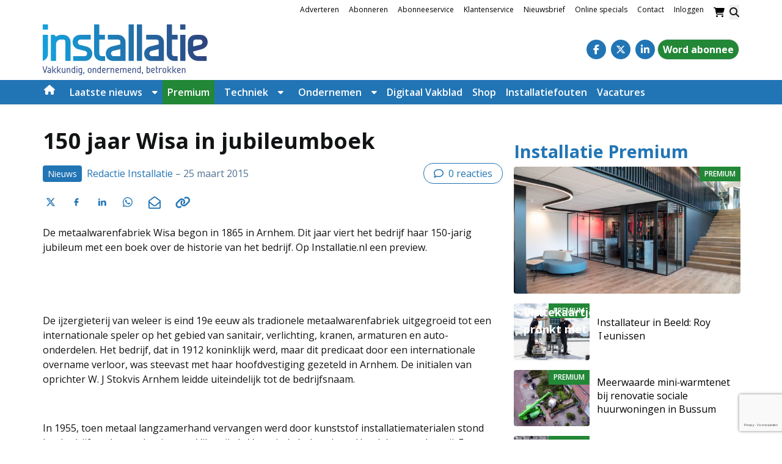

--- FILE ---
content_type: text/html; charset=UTF-8
request_url: https://www.installatie.nl/nieuws/150-jaar-wisa-in-jubileumboek/
body_size: 33861
content:
<!DOCTYPE html><html lang="nl-NL"><head><meta charset="UTF-8"><link rel="preconnect" href="https://fonts.gstatic.com/" crossorigin /><meta name="viewport" content="width=device-width, initial-scale=1, shrink-to-fit=no"> <script data-optimized="1" type="text/javascript">function emg_framework_maybe_execute(callback,...args){if(typeof window[callback]=="function"){return window[callback](...args)}
return!1}</script> <script data-optimized="1" type="text/javascript">var gpt_vars={"targeting":{"allowCookies":"false","post":["6565","150-jaar-wisa-in-jubileumboek"],"category":"nieuws","post_type":"post","page_type":"singular"},"settings":{"allowCookies":!1,"collapseEmptyDivs":!0}};document.addEventListener('DOMContentLoaded',function(){window.consentManager.onConsentUpdate((cookiesAllowed,trackingAllowed)=>{gpt_vars.targeting.allowCookies=cookiesAllowed;gpt_vars.settings.allowCookies=cookiesAllowed})})</script> <meta name='robots' content='index, follow, max-image-preview:large, max-snippet:-1, max-video-preview:-1' /><style>img:is([sizes="auto" i],[sizes^="auto," i]){contain-intrinsic-size:3000px 1500px}</style> <script data-optimized="1" type="text/javascript">window.koko_analytics={"url":"https:\/\/www.installatie.nl\/koko-analytics-collect.php","site_url":"https:\/\/www.installatie.nl","post_id":6565,"path":"\/nieuws\/150-jaar-wisa-in-jubileumboek\/","method":"cookie","use_cookie":!0}</script>  <script data-cfasync="false" data-pagespeed-no-defer>var gtm4wp_datalayer_name = "dataLayer";
	var dataLayer = dataLayer || [];
	const gtm4wp_use_sku_instead = 1;
	const gtm4wp_currency = 'EUR';
	const gtm4wp_product_per_impression = 10;
	const gtm4wp_clear_ecommerce = false;
	const gtm4wp_datalayer_max_timeout = 2000;

	const gtm4wp_scrollerscript_debugmode         = false;
	const gtm4wp_scrollerscript_callbacktime      = 100;
	const gtm4wp_scrollerscript_readerlocation    = 150;
	const gtm4wp_scrollerscript_contentelementid  = "content";
	const gtm4wp_scrollerscript_scannertime       = 60;</script> <title>150 jaar Wisa in jubileumboek - Installatie.nl</title><link rel="canonical" href="https://www.installatie.nl/nieuws/150-jaar-wisa-in-jubileumboek/" /><meta property="og:locale" content="nl_NL" /><meta property="og:type" content="article" /><meta property="og:title" content="150 jaar Wisa in jubileumboek - Installatie.nl" /><meta property="og:description" content="De metaalwarenfabriek Wisa begon in 1865 in Arnhem. Dit jaar viert het bedrijf haar 150-jarig jubileum met een boek over de historie van het bedrijf. Op Installatie.nl een preview." /><meta property="og:url" content="https://www.installatie.nl/nieuws/150-jaar-wisa-in-jubileumboek/" /><meta property="og:site_name" content="Installatie.nl" /><meta property="article:publisher" content="https://www.facebook.com/Installatie.nl/" /><meta property="article:published_time" content="2015-03-24T23:00:00+00:00" /><meta property="article:modified_time" content="2015-05-26T17:58:20+00:00" /><meta property="og:image" content="https://www.installatie.nl/wp-content/uploads/2015/05/2990.jpg" /><meta property="og:image:width" content="800" /><meta property="og:image:height" content="534" /><meta property="og:image:type" content="image/jpeg" /><meta name="author" content="Redactie Installatie" /><meta name="twitter:label1" content="Geschreven door" /><meta name="twitter:data1" content="Redactie Installatie" /><meta name="twitter:label2" content="Geschatte leestijd" /><meta name="twitter:data2" content="1 minuut" /> <script type="application/ld+json" class="yoast-schema-graph">{"@context":"https://schema.org","@graph":[{"@type":"Article","@id":"https://www.installatie.nl/nieuws/150-jaar-wisa-in-jubileumboek/#article","isPartOf":{"@id":"https://www.installatie.nl/nieuws/150-jaar-wisa-in-jubileumboek/"},"author":{"name":"Redactie Installatie","@id":"https://www.installatie.nl/#/schema/person/56f203fcb5366bbafcd6deab78064d4c"},"headline":"150 jaar Wisa in jubileumboek","datePublished":"2015-03-24T23:00:00+00:00","dateModified":"2015-05-26T17:58:20+00:00","mainEntityOfPage":{"@id":"https://www.installatie.nl/nieuws/150-jaar-wisa-in-jubileumboek/"},"wordCount":213,"commentCount":0,"image":{"@id":"https://www.installatie.nl/nieuws/150-jaar-wisa-in-jubileumboek/#primaryimage"},"thumbnailUrl":"https://www.installatie.nl/wp-content/uploads/2015/05/2990.jpg","articleSection":["Nieuws"],"inLanguage":"nl-NL","potentialAction":[{"@type":"CommentAction","name":"Comment","target":["https://www.installatie.nl/nieuws/150-jaar-wisa-in-jubileumboek/#respond"]}]},{"@type":"WebPage","@id":"https://www.installatie.nl/nieuws/150-jaar-wisa-in-jubileumboek/","url":"https://www.installatie.nl/nieuws/150-jaar-wisa-in-jubileumboek/","name":"150 jaar Wisa in jubileumboek - Installatie.nl","isPartOf":{"@id":"https://www.installatie.nl/#website"},"primaryImageOfPage":{"@id":"https://www.installatie.nl/nieuws/150-jaar-wisa-in-jubileumboek/#primaryimage"},"image":{"@id":"https://www.installatie.nl/nieuws/150-jaar-wisa-in-jubileumboek/#primaryimage"},"thumbnailUrl":"https://www.installatie.nl/wp-content/uploads/2015/05/2990.jpg","datePublished":"2015-03-24T23:00:00+00:00","dateModified":"2015-05-26T17:58:20+00:00","author":{"@id":"https://www.installatie.nl/#/schema/person/56f203fcb5366bbafcd6deab78064d4c"},"breadcrumb":{"@id":"https://www.installatie.nl/nieuws/150-jaar-wisa-in-jubileumboek/#breadcrumb"},"inLanguage":"nl-NL","potentialAction":[{"@type":"ReadAction","target":["https://www.installatie.nl/nieuws/150-jaar-wisa-in-jubileumboek/"]}]},{"@type":"ImageObject","inLanguage":"nl-NL","@id":"https://www.installatie.nl/nieuws/150-jaar-wisa-in-jubileumboek/#primaryimage","url":"https://www.installatie.nl/wp-content/uploads/2015/05/2990.jpg","contentUrl":"https://www.installatie.nl/wp-content/uploads/2015/05/2990.jpg","width":800,"height":534,"caption":"150 jaar Wisa in jubileumboek"},{"@type":"BreadcrumbList","@id":"https://www.installatie.nl/nieuws/150-jaar-wisa-in-jubileumboek/#breadcrumb","itemListElement":[{"@type":"ListItem","position":1,"name":"Home","item":"https://www.installatie.nl/"},{"@type":"ListItem","position":2,"name":"Nieuws","item":"https://www.installatie.nl/categorie/nieuws/"},{"@type":"ListItem","position":3,"name":"150 jaar Wisa in jubileumboek"}]},{"@type":"WebSite","@id":"https://www.installatie.nl/#website","url":"https://www.installatie.nl/","name":"Installatie.nl","description":"Vakkundig, ondernemend, betrokken","potentialAction":[{"@type":"SearchAction","target":{"@type":"EntryPoint","urlTemplate":"https://www.installatie.nl/?s={search_term_string}"},"query-input":{"@type":"PropertyValueSpecification","valueRequired":true,"valueName":"search_term_string"}}],"inLanguage":"nl-NL"},{"@type":"Person","@id":"https://www.installatie.nl/#/schema/person/56f203fcb5366bbafcd6deab78064d4c","name":"Redactie Installatie","image":{"@type":"ImageObject","inLanguage":"nl-NL","@id":"https://www.installatie.nl/#/schema/person/image/","url":"https://secure.gravatar.com/avatar/13bf9d8d93e11be0d6aadbfe6b4a0d8859710093e28ed49eb0c8744e9952ff95?s=96&d=mm&r=g","contentUrl":"https://secure.gravatar.com/avatar/13bf9d8d93e11be0d6aadbfe6b4a0d8859710093e28ed49eb0c8744e9952ff95?s=96&d=mm&r=g","caption":"Redactie Installatie"},"url":"https://www.installatie.nl/author/redactie-installatie/"}]}</script> <link rel='dns-prefetch' href='//player.vimeo.com' /><link rel='dns-prefetch' href='//w.soundcloud.com' /><link rel='dns-prefetch' href='//fonts.googleapis.com' /><link rel="alternate" type="application/rss+xml" title="Installatie.nl &raquo; feed" href="https://www.installatie.nl/feed/" /><link rel="alternate" type="application/rss+xml" title="Installatie.nl &raquo; reacties feed" href="https://www.installatie.nl/comments/feed/" /><link rel="alternate" type="application/rss+xml" title="Installatie.nl &raquo; 150 jaar Wisa in jubileumboek reacties feed" href="https://www.installatie.nl/nieuws/150-jaar-wisa-in-jubileumboek/feed/" />
 <script>(function(h,o,t,j,a,r){h.hj=h.hj||function(){(h.hj.q=h.hj.q||[]).push(arguments)};h._hjSettings={hjid:1260179,hjsv:6};a=o.getElementsByTagName('head')[0];r=o.createElement('script');r.async=1;r.src=t+h._hjSettings.hjid+j+h._hjSettings.hjsv;a.appendChild(r)})(window,document,'https://static.hotjar.com/c/hotjar-','.js?sv=')</script> <meta name="facebook-domain-verification" content="yrw0svkbeodqtaalpp4xy9jwvpjn7b" /> <script data-optimized="1" type="text/javascript" async src="https://www.installatie.nl/wp-content/litespeed/js/32b7b8662dd8098ba5f1eda88a2cae58.js?ver=cae58"></script> <script>window.googlefc=window.googlefc||{};window.googlefc.ccpa=window.googlefc.ccpa||{};window.googlefc.callbackQueue=window.googlefc.callbackQueue||[]</script>  <script>(function(){'use strict';var g=function(a){var b=0;return function(){return b<a.length?{done:!1,value:a[b++]}:{done:!0}}},l=this||self,m=/^[\w+/_-]+[=]{0,2}$/,p=null,q=function(){},r=function(a){var b=typeof a;if("object"==b)if(a){if(a instanceof Array)return"array";if(a instanceof Object)return b;var c=Object.prototype.toString.call(a);if("[object Window]"==c)return"object";if("[object Array]"==c||"number"==typeof a.length&&"undefined"!=typeof a.splice&&"undefined"!=typeof a.propertyIsEnumerable&&!a.propertyIsEnumerable("splice"))return"array";if("[object Function]"==c||"undefined"!=typeof a.call&&"undefined"!=typeof a.propertyIsEnumerable&&!a.propertyIsEnumerable("call"))return"function"}else return"null";else if("function"==b&&"undefined"==typeof a.call)return"object";return b},u=function(a,b){function c(){}c.prototype=b.prototype;a.prototype=new c;a.prototype.constructor=a};var v=function(a,b){Object.defineProperty(l,a,{configurable:!1,get:function(){return b},set:q})};var y=function(a,b){this.b=a===w&&b||"";this.a=x},x={},w={};var aa=function(a,b){a.src=b instanceof y&&b.constructor===y&&b.a===x?b.b:"type_error:TrustedResourceUrl";if(null===p)b:{b=l.document;if((b=b.querySelector&&b.querySelector("script[nonce]"))&&(b=b.nonce||b.getAttribute("nonce"))&&m.test(b)){p=b;break b}p=""}b=p;b&&a.setAttribute("nonce",b)};var z=function(){return Math.floor(2147483648*Math.random()).toString(36)+Math.abs(Math.floor(2147483648*Math.random())^+new Date).toString(36)};var A=function(a,b){b=String(b);"application/xhtml+xml"===a.contentType&&(b=b.toLowerCase());return a.createElement(b)},B=function(a){this.a=a||l.document||document};B.prototype.appendChild=function(a,b){a.appendChild(b)};var C=function(a,b,c,d,e,f){try{var k=a.a,h=A(a.a,"SCRIPT");h.async=!0;aa(h,b);k.head.appendChild(h);h.addEventListener("load",function(){e();d&&k.head.removeChild(h)});h.addEventListener("error",function(){0<c?C(a,b,c-1,d,e,f):(d&&k.head.removeChild(h),f())})}catch(n){f()}};var ba=l.atob("aHR0cHM6Ly93d3cuZ3N0YXRpYy5jb20vaW1hZ2VzL2ljb25zL21hdGVyaWFsL3N5c3RlbS8xeC93YXJuaW5nX2FtYmVyXzI0ZHAucG5n"),ca=l.atob("WW91IGFyZSBzZWVpbmcgdGhpcyBtZXNzYWdlIGJlY2F1c2UgYWQgb3Igc2NyaXB0IGJsb2NraW5nIHNvZnR3YXJlIGlzIGludGVyZmVyaW5nIHdpdGggdGhpcyBwYWdlLg=="),da=l.atob("RGlzYWJsZSBhbnkgYWQgb3Igc2NyaXB0IGJsb2NraW5nIHNvZnR3YXJlLCB0aGVuIHJlbG9hZCB0aGlzIHBhZ2Uu"),ea=function(a,b,c){this.b=a;this.f=new B(this.b);this.a=null;this.c=[];this.g=!1;this.i=b;this.h=c},F=function(a){if(a.b.body&&!a.g){var b=function(){D(a);l.setTimeout(function(){return E(a,3)},50)};C(a.f,a.i,2,!0,function(){l[a.h]||b()},b);a.g=!0}},D=function(a){for(var b=G(1,5),c=0;c<b;c++){var d=H(a);a.b.body.appendChild(d);a.c.push(d)}b=H(a);b.style.bottom="0";b.style.left="0";b.style.position="fixed";b.style.width=G(100,110).toString()+"%";b.style.zIndex=G(2147483544,2147483644).toString();b.style["background-color"]=I(249,259,242,252,219,229);b.style["box-shadow"]="0 0 12px #888";b.style.color=I(0,10,0,10,0,10);b.style.display="flex";b.style["justify-content"]="center";b.style["font-family"]="Roboto, Arial";c=H(a);c.style.width=G(80,85).toString()+"%";c.style.maxWidth=G(750,775).toString()+"px";c.style.margin="24px";c.style.display="flex";c.style["align-items"]="flex-start";c.style["justify-content"]="center";d=A(a.f.a,"IMG");d.className=z();d.src=ba;d.style.height="24px";d.style.width="24px";d.style["padding-right"]="16px";var e=H(a),f=H(a);f.style["font-weight"]="bold";f.textContent=ca;var k=H(a);k.textContent=da;J(a,e,f);J(a,e,k);J(a,c,d);J(a,c,e);J(a,b,c);a.a=b;a.b.body.appendChild(a.a);b=G(1,5);for(c=0;c<b;c++)d=H(a),a.b.body.appendChild(d),a.c.push(d)},J=function(a,b,c){for(var d=G(1,5),e=0;e<d;e++){var f=H(a);b.appendChild(f)}b.appendChild(c);c=G(1,5);for(d=0;d<c;d++)e=H(a),b.appendChild(e)},G=function(a,b){return Math.floor(a+Math.random()*(b-a))},I=function(a,b,c,d,e,f){return"rgb("+G(Math.max(a,0),Math.min(b,255)).toString()+","+G(Math.max(c,0),Math.min(d,255)).toString()+","+G(Math.max(e,0),Math.min(f,255)).toString()+")"},H=function(a){a=A(a.f.a,"DIV");a.className=z();return a},E=function(a,b){0>=b||null!=a.a&&0!=a.a.offsetHeight&&0!=a.a.offsetWidth||(fa(a),D(a),l.setTimeout(function(){return E(a,b-1)},50))},fa=function(a){var b=a.c;var c="undefined"!=typeof Symbol&&Symbol.iterator&&b[Symbol.iterator];b=c?c.call(b):{next:g(b)};for(c=b.next();!c.done;c=b.next())(c=c.value)&&c.parentNode&&c.parentNode.removeChild(c);a.c=[];(b=a.a)&&b.parentNode&&b.parentNode.removeChild(b);a.a=null};var ia=function(a,b,c,d,e){var f=ha(c),k=function(n){n.appendChild(f);l.setTimeout(function(){f?(0!==f.offsetHeight&&0!==f.offsetWidth?b():a(),f.parentNode&&f.parentNode.removeChild(f)):a()},d)},h=function(n){document.body?k(document.body):0<n?l.setTimeout(function(){h(n-1)},e):b()};h(3)},ha=function(a){var b=document.createElement("div");b.className=a;b.style.width="1px";b.style.height="1px";b.style.position="absolute";b.style.left="-10000px";b.style.top="-10000px";b.style.zIndex="-10000";return b};var K={},L=null;var M=function(){},N="function"==typeof Uint8Array,O=function(a,b){a.b=null;b||(b=[]);a.j=void 0;a.f=-1;a.a=b;a:{if(b=a.a.length){--b;var c=a.a[b];if(!(null===c||"object"!=typeof c||Array.isArray(c)||N&&c instanceof Uint8Array)){a.g=b-a.f;a.c=c;break a}}a.g=Number.MAX_VALUE}a.i={}},P=[],Q=function(a,b){if(b<a.g){b+=a.f;var c=a.a[b];return c===P?a.a[b]=[]:c}if(a.c)return c=a.c[b],c===P?a.c[b]=[]:c},R=function(a,b,c){a.b||(a.b={});if(!a.b[c]){var d=Q(a,c);d&&(a.b[c]=new b(d))}return a.b[c]};M.prototype.h=N?function(){var a=Uint8Array.prototype.toJSON;Uint8Array.prototype.toJSON=function(){var b;void 0===b&&(b=0);if(!L){L={};for(var c="ABCDEFGHIJKLMNOPQRSTUVWXYZabcdefghijklmnopqrstuvwxyz0123456789".split(""),d=["+/=","+/","-_=","-_.","-_"],e=0;5>e;e++){var f=c.concat(d[e].split(""));K[e]=f;for(var k=0;k<f.length;k++){var h=f[k];void 0===L[h]&&(L[h]=k)}}}b=K[b];c=[];for(d=0;d<this.length;d+=3){var n=this[d],t=(e=d+1<this.length)?this[d+1]:0;h=(f=d+2<this.length)?this[d+2]:0;k=n>>2;n=(n&3)<<4|t>>4;t=(t&15)<<2|h>>6;h&=63;f||(h=64,e||(t=64));c.push(b[k],b[n],b[t]||"",b[h]||"")}return c.join("")};try{return JSON.stringify(this.a&&this.a,S)}finally{Uint8Array.prototype.toJSON=a}}:function(){return JSON.stringify(this.a&&this.a,S)};var S=function(a,b){return"number"!==typeof b||!isNaN(b)&&Infinity!==b&&-Infinity!==b?b:String(b)};M.prototype.toString=function(){return this.a.toString()};var T=function(a){O(this,a)};u(T,M);var U=function(a){O(this,a)};u(U,M);var ja=function(a,b){this.c=new B(a);var c=R(b,T,5);c=new y(w,Q(c,4)||"");this.b=new ea(a,c,Q(b,4));this.a=b},ka=function(a,b,c,d){b=new T(b?JSON.parse(b):null);b=new y(w,Q(b,4)||"");C(a.c,b,3,!1,c,function(){ia(function(){F(a.b);d(!1)},function(){d(!0)},Q(a.a,2),Q(a.a,3),Q(a.a,1))})};var la=function(a,b){V(a,"internal_api_load_with_sb",function(c,d,e){ka(b,c,d,e)});V(a,"internal_api_sb",function(){F(b.b)})},V=function(a,b,c){a=l.btoa(a+b);v(a,c)},W=function(a,b,c){for(var d=[],e=2;e<arguments.length;++e)d[e-2]=arguments[e];e=l.btoa(a+b);e=l[e];if("function"==r(e))e.apply(null,d);else throw Error("API not exported.")};var X=function(a){O(this,a)};u(X,M);var Y=function(a){this.h=window;this.a=a;this.b=Q(this.a,1);this.f=R(this.a,T,2);this.g=R(this.a,U,3);this.c=!1};Y.prototype.start=function(){ma();var a=new ja(this.h.document,this.g);la(this.b,a);na(this)};var ma=function(){var a=function(){if(!l.frames.googlefcPresent)if(document.body){var b=document.createElement("iframe");b.style.display="none";b.style.width="0px";b.style.height="0px";b.style.border="none";b.style.zIndex="-1000";b.style.left="-1000px";b.style.top="-1000px";b.name="googlefcPresent";document.body.appendChild(b)}else l.setTimeout(a,5)};a()},na=function(a){var b=Date.now();W(a.b,"internal_api_load_with_sb",a.f.h(),function(){var c;var d=a.b,e=l[l.btoa(d+"loader_js")];if(e){e=l.atob(e);e=parseInt(e,10);d=l.btoa(d+"loader_js").split(".");var f=l;d[0]in f||"undefined"==typeof f.execScript||f.execScript("var "+d[0]);for(;d.length&&(c=d.shift());)d.length?f[c]&&f[c]!==Object.prototype[c]?f=f[c]:f=f[c]={}:f[c]=null;c=Math.abs(b-e);c=1728E5>c?0:c}else c=-1;0!=c&&(W(a.b,"internal_api_sb"),Z(a,Q(a.a,6)))},function(c){Z(a,c?Q(a.a,4):Q(a.a,5))})},Z=function(a,b){a.c||(a.c=!0,a=new l.XMLHttpRequest,a.open("GET",b,!0),a.send())};(function(a,b){l[a]=function(c){for(var d=[],e=0;e<arguments.length;++e)d[e-0]=arguments[e];l[a]=q;b.apply(null,d)}})("__d3lUW8vwsKlB__",function(a){"function"==typeof window.atob&&(a=window.atob(a),a=new X(a?JSON.parse(a):null),(new Y(a)).start())})}).call(this);window.__d3lUW8vwsKlB__("[base64]")</script>  <script>const emgfFcAdvanced = true;
    const emgfFcPendingEcommerceEvents = [];

    if(emgfFcAdvanced) {
        window.dataLayer = window.dataLayer || [];
        const originalPush = window.dataLayer.push;
        window.dataLayer.push = function(obj) {
            if (obj.event && obj.ecommerce) {
                emgfFcPendingEcommerceEvents.push(obj);
                return;
            }
            return originalPush.apply(this, arguments);
        };
    }

    document.addEventListener('DOMContentLoaded', () => {
        window.consentManager.init();

        window.consentManager.onConsentUpdate((cookiesAllowed, trackingAllowed) => {
            const setConsentValues = (isGranted) => ({
                'functionality_storage': isGranted ? 'granted' : 'denied',
                'personalization_storage': isGranted ? 'granted' : 'denied',
                'analytics_storage': isGranted ? 'granted' : 'denied',
                'security_storage': isGranted ? 'granted' : 'denied',
                'ad_storage': isGranted && trackingAllowed ? 'granted' : 'denied',
                'ad_personalization': isGranted && trackingAllowed ? 'granted' : 'denied',
                'ad_user_data': isGranted && trackingAllowed ? 'granted' : 'denied',
            });

            let consent = setConsentValues(cookiesAllowed);

            if(trackingAllowed) {
                consent['analytics_storage'] = 'granted';
                consent['personalization_storage'] = 'granted';
            }

            gtag('consent', 'update', consent);

            if(emgfFcAdvanced) {
                window.dataLayer.push({ 'event': 'consent_update_complete' });

                if(emgfFcPendingEcommerceEvents.length > 0) {
                    emgfFcPendingEcommerceEvents.forEach(obj => {
                        window.dataLayer.push(obj);
                    });
                }
            }
        });

        if(emgfFcAdvanced) {
    		window.addEventListener('emgf_fc_loaded', function() {
    			window.dataLayer.push({ 'event': 'ga4_config_ready' });
    		});
        }
    })

    async function emg_framework_is_cookies_allowed() {
        var ConsentManager = window.consentManager;

        const consentStatus = ConsentManager.isConsentGiven();

        return consentStatus.cookies;
	}

	async function emg_framework_is_tracking_allowed() {
        var ConsentManager = window.consentManager;

		const consentStatus = ConsentManager.isConsentGiven();

        return consentStatus.tracking;
	}</script> <script>WebFontConfig={google:{families:["Open Sans:ital,wght@0,400;0,700;1,400;1,700&display=swap"]}};if ( typeof WebFont === "object" && typeof WebFont.load === "function" ) { WebFont.load( WebFontConfig ); }</script><script data-optimized="1" src="https://www.installatie.nl/wp-content/plugins/litespeed-cache/assets/js/webfontloader.min.js"></script> <link data-optimized="1" rel='stylesheet' id='wp-block-library-css' href='https://www.installatie.nl/wp-content/litespeed/css/ce35259344c2ff38b17c09c9ff71b8c5.css?ver=8359c' type='text/css' media='all' /><style id='wp-block-library-theme-inline-css' type='text/css'>.wp-block-audio :where(figcaption){color:#555;font-size:13px;text-align:center}.is-dark-theme .wp-block-audio :where(figcaption){color:#ffffffa6}.wp-block-audio{margin:0 0 1em}.wp-block-code{border:1px solid #ccc;border-radius:4px;font-family:Menlo,Consolas,monaco,monospace;padding:.8em 1em}.wp-block-embed :where(figcaption){color:#555;font-size:13px;text-align:center}.is-dark-theme .wp-block-embed :where(figcaption){color:#ffffffa6}.wp-block-embed{margin:0 0 1em}.blocks-gallery-caption{color:#555;font-size:13px;text-align:center}.is-dark-theme .blocks-gallery-caption{color:#ffffffa6}:root :where(.wp-block-image figcaption){color:#555;font-size:13px;text-align:center}.is-dark-theme :root :where(.wp-block-image figcaption){color:#ffffffa6}.wp-block-image{margin:0 0 1em}.wp-block-pullquote{border-bottom:4px solid;border-top:4px solid;color:currentColor;margin-bottom:1.75em}.wp-block-pullquote cite,.wp-block-pullquote footer,.wp-block-pullquote__citation{color:currentColor;font-size:.8125em;font-style:normal;text-transform:uppercase}.wp-block-quote{border-left:.25em solid;margin:0 0 1.75em;padding-left:1em}.wp-block-quote cite,.wp-block-quote footer{color:currentColor;font-size:.8125em;font-style:normal;position:relative}.wp-block-quote:where(.has-text-align-right){border-left:none;border-right:.25em solid;padding-left:0;padding-right:1em}.wp-block-quote:where(.has-text-align-center){border:none;padding-left:0}.wp-block-quote.is-large,.wp-block-quote.is-style-large,.wp-block-quote:where(.is-style-plain){border:none}.wp-block-search .wp-block-search__label{font-weight:700}.wp-block-search__button{border:1px solid #ccc;padding:.375em .625em}:where(.wp-block-group.has-background){padding:1.25em 2.375em}.wp-block-separator.has-css-opacity{opacity:.4}.wp-block-separator{border:none;border-bottom:2px solid;margin-left:auto;margin-right:auto}.wp-block-separator.has-alpha-channel-opacity{opacity:1}.wp-block-separator:not(.is-style-wide):not(.is-style-dots){width:100px}.wp-block-separator.has-background:not(.is-style-dots){border-bottom:none;height:1px}.wp-block-separator.has-background:not(.is-style-wide):not(.is-style-dots){height:2px}.wp-block-table{margin:0 0 1em}.wp-block-table td,.wp-block-table th{word-break:normal}.wp-block-table :where(figcaption){color:#555;font-size:13px;text-align:center}.is-dark-theme .wp-block-table :where(figcaption){color:#ffffffa6}.wp-block-video :where(figcaption){color:#555;font-size:13px;text-align:center}.is-dark-theme .wp-block-video :where(figcaption){color:#ffffffa6}.wp-block-video{margin:0 0 1em}:root :where(.wp-block-template-part.has-background){margin-bottom:0;margin-top:0;padding:1.25em 2.375em}</style><style id='emg-customizer-testimonials-style-inline-css' type='text/css'>.emg-customizer-testimonials-block{margin:2rem 0}.emg-customizer-testimonials-block .overlap-section{position:relative}.emg-customizer-testimonials-block .carousel{align-items:stretch;display:flex}.emg-customizer-testimonials-block .testimonial-content{margin-left:auto;margin-right:auto;max-width:768px}.emg-customizer-testimonials-block .quote-symbol{color:rgb(0 0 0 / .4);margin-bottom:1rem}.emg-customizer-testimonials-block .quote{color:rgb(0 0 0 / .9);font-size:1.25rem;line-height:1.75rem;margin-bottom:2rem}.emg-customizer-testimonials-block .author{align-items:center;display:flex;gap:1rem}.emg-customizer-testimonials-block .avatar{background-position:50%;background-size:cover;border-radius:50%;height:65px;width:65px}.emg-customizer-testimonials-block .name{color:var(--primary);font-size:1rem;font-weight:600}.emg-customizer-testimonials-block .nav-container{align-items:center;display:flex;gap:.5rem;justify-content:center;margin-top:.5rem}.emg-customizer-testimonials-block .dot{color:rgb(0 0 0 / .4)}.emg-customizer-testimonials-block .dot.tns-nav-active{color:rgb(0 0 0 / .9)}.emg-customizer-testimonials-block .dot-icon{height:.625rem;width:.625rem}</style><style id='global-styles-inline-css' type='text/css'>:root{--wp--preset--aspect-ratio--square:1;--wp--preset--aspect-ratio--4-3:4/3;--wp--preset--aspect-ratio--3-4:3/4;--wp--preset--aspect-ratio--3-2:3/2;--wp--preset--aspect-ratio--2-3:2/3;--wp--preset--aspect-ratio--16-9:16/9;--wp--preset--aspect-ratio--9-16:9/16;--wp--preset--color--black:#000000;--wp--preset--color--cyan-bluish-gray:#abb8c3;--wp--preset--color--white:#ffffff;--wp--preset--color--pale-pink:#f78da7;--wp--preset--color--vivid-red:#cf2e2e;--wp--preset--color--luminous-vivid-orange:#ff6900;--wp--preset--color--luminous-vivid-amber:#fcb900;--wp--preset--color--light-green-cyan:#7bdcb5;--wp--preset--color--vivid-green-cyan:#00d084;--wp--preset--color--pale-cyan-blue:#8ed1fc;--wp--preset--color--vivid-cyan-blue:#0693e3;--wp--preset--color--vivid-purple:#9b51e0;--wp--preset--color--foreground:#000000;--wp--preset--color--background:#ffffff;--wp--preset--color--primary:#2275B5;--wp--preset--color--primary-300:#A7C9E0;--wp--preset--color--primary-100:#f2f4ff;--wp--preset--color--secondary:#169eda;--wp--preset--color--blue:#20437f;--wp--preset--color--light-blue:rgba(34, 117, 181, 0.3);--wp--preset--color--link:#2275B5;--wp--preset--color--premium:#228736;--wp--preset--color--premium-light:#f4fef1;--wp--preset--color--lightest-gray:#ebebeb;--wp--preset--color--light-gray:#f5f5f4;--wp--preset--color--medium-gray:#c0c0c0;--wp--preset--color--dark-gray:#444444;--wp--preset--color--dark:#232425;--wp--preset--gradient--vivid-cyan-blue-to-vivid-purple:linear-gradient(135deg,rgba(6,147,227,1) 0%,rgb(155,81,224) 100%);--wp--preset--gradient--light-green-cyan-to-vivid-green-cyan:linear-gradient(135deg,rgb(122,220,180) 0%,rgb(0,208,130) 100%);--wp--preset--gradient--luminous-vivid-amber-to-luminous-vivid-orange:linear-gradient(135deg,rgba(252,185,0,1) 0%,rgba(255,105,0,1) 100%);--wp--preset--gradient--luminous-vivid-orange-to-vivid-red:linear-gradient(135deg,rgba(255,105,0,1) 0%,rgb(207,46,46) 100%);--wp--preset--gradient--very-light-gray-to-cyan-bluish-gray:linear-gradient(135deg,rgb(238,238,238) 0%,rgb(169,184,195) 100%);--wp--preset--gradient--cool-to-warm-spectrum:linear-gradient(135deg,rgb(74,234,220) 0%,rgb(151,120,209) 20%,rgb(207,42,186) 40%,rgb(238,44,130) 60%,rgb(251,105,98) 80%,rgb(254,248,76) 100%);--wp--preset--gradient--blush-light-purple:linear-gradient(135deg,rgb(255,206,236) 0%,rgb(152,150,240) 100%);--wp--preset--gradient--blush-bordeaux:linear-gradient(135deg,rgb(254,205,165) 0%,rgb(254,45,45) 50%,rgb(107,0,62) 100%);--wp--preset--gradient--luminous-dusk:linear-gradient(135deg,rgb(255,203,112) 0%,rgb(199,81,192) 50%,rgb(65,88,208) 100%);--wp--preset--gradient--pale-ocean:linear-gradient(135deg,rgb(255,245,203) 0%,rgb(182,227,212) 50%,rgb(51,167,181) 100%);--wp--preset--gradient--electric-grass:linear-gradient(135deg,rgb(202,248,128) 0%,rgb(113,206,126) 100%);--wp--preset--gradient--midnight:linear-gradient(135deg,rgb(2,3,129) 0%,rgb(40,116,252) 100%);--wp--preset--font-size--small:.875rem;--wp--preset--font-size--medium:1rem;--wp--preset--font-size--large:1.25rem;--wp--preset--font-size--x-large:clamp(1.5rem, 3vw, 2.5rem);--wp--preset--spacing--20:0.44rem;--wp--preset--spacing--30:0.67rem;--wp--preset--spacing--40:1rem;--wp--preset--spacing--50:1.5rem;--wp--preset--spacing--60:2.25rem;--wp--preset--spacing--70:3.38rem;--wp--preset--spacing--80:5.06rem;--wp--preset--shadow--natural:6px 6px 9px rgba(0, 0, 0, 0.2);--wp--preset--shadow--deep:12px 12px 50px rgba(0, 0, 0, 0.4);--wp--preset--shadow--sharp:6px 6px 0px rgba(0, 0, 0, 0.2);--wp--preset--shadow--outlined:6px 6px 0px -3px rgba(255, 255, 255, 1), 6px 6px rgba(0, 0, 0, 1);--wp--preset--shadow--crisp:6px 6px 0px rgba(0, 0, 0, 1)}:root{--wp--style--global--content-size:1280px;--wp--style--global--wide-size:1600px}:where(body){margin:0}.wp-site-blocks>.alignleft{float:left;margin-right:2em}.wp-site-blocks>.alignright{float:right;margin-left:2em}.wp-site-blocks>.aligncenter{justify-content:center;margin-left:auto;margin-right:auto}:where(.wp-site-blocks)>*{margin-block-start:24px;margin-block-end:0}:where(.wp-site-blocks)>:first-child{margin-block-start:0}:where(.wp-site-blocks)>:last-child{margin-block-end:0}:root{--wp--style--block-gap:24px}:root :where(.is-layout-flow)>:first-child{margin-block-start:0}:root :where(.is-layout-flow)>:last-child{margin-block-end:0}:root :where(.is-layout-flow)>*{margin-block-start:24px;margin-block-end:0}:root :where(.is-layout-constrained)>:first-child{margin-block-start:0}:root :where(.is-layout-constrained)>:last-child{margin-block-end:0}:root :where(.is-layout-constrained)>*{margin-block-start:24px;margin-block-end:0}:root :where(.is-layout-flex){gap:24px}:root :where(.is-layout-grid){gap:24px}.is-layout-flow>.alignleft{float:left;margin-inline-start:0;margin-inline-end:2em}.is-layout-flow>.alignright{float:right;margin-inline-start:2em;margin-inline-end:0}.is-layout-flow>.aligncenter{margin-left:auto!important;margin-right:auto!important}.is-layout-constrained>.alignleft{float:left;margin-inline-start:0;margin-inline-end:2em}.is-layout-constrained>.alignright{float:right;margin-inline-start:2em;margin-inline-end:0}.is-layout-constrained>.aligncenter{margin-left:auto!important;margin-right:auto!important}.is-layout-constrained>:where(:not(.alignleft):not(.alignright):not(.alignfull)){max-width:var(--wp--style--global--content-size);margin-left:auto!important;margin-right:auto!important}.is-layout-constrained>.alignwide{max-width:var(--wp--style--global--wide-size)}body .is-layout-flex{display:flex}.is-layout-flex{flex-wrap:wrap;align-items:center}.is-layout-flex>:is(*,div){margin:0}body .is-layout-grid{display:grid}.is-layout-grid>:is(*,div){margin:0}body{padding-top:0;padding-right:0;padding-bottom:0;padding-left:0}a:where(:not(.wp-element-button)){text-decoration:underline}:root :where(.wp-element-button,.wp-block-button__link){background-color:#32373c;border-width:0;color:#fff;font-family:inherit;font-size:inherit;line-height:inherit;padding:calc(0.667em + 2px) calc(1.333em + 2px);text-decoration:none}.has-black-color{color:var(--wp--preset--color--black)!important}.has-cyan-bluish-gray-color{color:var(--wp--preset--color--cyan-bluish-gray)!important}.has-white-color{color:var(--wp--preset--color--white)!important}.has-pale-pink-color{color:var(--wp--preset--color--pale-pink)!important}.has-vivid-red-color{color:var(--wp--preset--color--vivid-red)!important}.has-luminous-vivid-orange-color{color:var(--wp--preset--color--luminous-vivid-orange)!important}.has-luminous-vivid-amber-color{color:var(--wp--preset--color--luminous-vivid-amber)!important}.has-light-green-cyan-color{color:var(--wp--preset--color--light-green-cyan)!important}.has-vivid-green-cyan-color{color:var(--wp--preset--color--vivid-green-cyan)!important}.has-pale-cyan-blue-color{color:var(--wp--preset--color--pale-cyan-blue)!important}.has-vivid-cyan-blue-color{color:var(--wp--preset--color--vivid-cyan-blue)!important}.has-vivid-purple-color{color:var(--wp--preset--color--vivid-purple)!important}.has-foreground-color{color:var(--wp--preset--color--foreground)!important}.has-background-color{color:var(--wp--preset--color--background)!important}.has-primary-color{color:var(--wp--preset--color--primary)!important}.has-primary-300-color{color:var(--wp--preset--color--primary-300)!important}.has-primary-100-color{color:var(--wp--preset--color--primary-100)!important}.has-secondary-color{color:var(--wp--preset--color--secondary)!important}.has-blue-color{color:var(--wp--preset--color--blue)!important}.has-light-blue-color{color:var(--wp--preset--color--light-blue)!important}.has-link-color{color:var(--wp--preset--color--link)!important}.has-premium-color{color:var(--wp--preset--color--premium)!important}.has-premium-light-color{color:var(--wp--preset--color--premium-light)!important}.has-lightest-gray-color{color:var(--wp--preset--color--lightest-gray)!important}.has-light-gray-color{color:var(--wp--preset--color--light-gray)!important}.has-medium-gray-color{color:var(--wp--preset--color--medium-gray)!important}.has-dark-gray-color{color:var(--wp--preset--color--dark-gray)!important}.has-dark-color{color:var(--wp--preset--color--dark)!important}.has-black-background-color{background-color:var(--wp--preset--color--black)!important}.has-cyan-bluish-gray-background-color{background-color:var(--wp--preset--color--cyan-bluish-gray)!important}.has-white-background-color{background-color:var(--wp--preset--color--white)!important}.has-pale-pink-background-color{background-color:var(--wp--preset--color--pale-pink)!important}.has-vivid-red-background-color{background-color:var(--wp--preset--color--vivid-red)!important}.has-luminous-vivid-orange-background-color{background-color:var(--wp--preset--color--luminous-vivid-orange)!important}.has-luminous-vivid-amber-background-color{background-color:var(--wp--preset--color--luminous-vivid-amber)!important}.has-light-green-cyan-background-color{background-color:var(--wp--preset--color--light-green-cyan)!important}.has-vivid-green-cyan-background-color{background-color:var(--wp--preset--color--vivid-green-cyan)!important}.has-pale-cyan-blue-background-color{background-color:var(--wp--preset--color--pale-cyan-blue)!important}.has-vivid-cyan-blue-background-color{background-color:var(--wp--preset--color--vivid-cyan-blue)!important}.has-vivid-purple-background-color{background-color:var(--wp--preset--color--vivid-purple)!important}.has-foreground-background-color{background-color:var(--wp--preset--color--foreground)!important}.has-background-background-color{background-color:var(--wp--preset--color--background)!important}.has-primary-background-color{background-color:var(--wp--preset--color--primary)!important}.has-primary-300-background-color{background-color:var(--wp--preset--color--primary-300)!important}.has-primary-100-background-color{background-color:var(--wp--preset--color--primary-100)!important}.has-secondary-background-color{background-color:var(--wp--preset--color--secondary)!important}.has-blue-background-color{background-color:var(--wp--preset--color--blue)!important}.has-light-blue-background-color{background-color:var(--wp--preset--color--light-blue)!important}.has-link-background-color{background-color:var(--wp--preset--color--link)!important}.has-premium-background-color{background-color:var(--wp--preset--color--premium)!important}.has-premium-light-background-color{background-color:var(--wp--preset--color--premium-light)!important}.has-lightest-gray-background-color{background-color:var(--wp--preset--color--lightest-gray)!important}.has-light-gray-background-color{background-color:var(--wp--preset--color--light-gray)!important}.has-medium-gray-background-color{background-color:var(--wp--preset--color--medium-gray)!important}.has-dark-gray-background-color{background-color:var(--wp--preset--color--dark-gray)!important}.has-dark-background-color{background-color:var(--wp--preset--color--dark)!important}.has-black-border-color{border-color:var(--wp--preset--color--black)!important}.has-cyan-bluish-gray-border-color{border-color:var(--wp--preset--color--cyan-bluish-gray)!important}.has-white-border-color{border-color:var(--wp--preset--color--white)!important}.has-pale-pink-border-color{border-color:var(--wp--preset--color--pale-pink)!important}.has-vivid-red-border-color{border-color:var(--wp--preset--color--vivid-red)!important}.has-luminous-vivid-orange-border-color{border-color:var(--wp--preset--color--luminous-vivid-orange)!important}.has-luminous-vivid-amber-border-color{border-color:var(--wp--preset--color--luminous-vivid-amber)!important}.has-light-green-cyan-border-color{border-color:var(--wp--preset--color--light-green-cyan)!important}.has-vivid-green-cyan-border-color{border-color:var(--wp--preset--color--vivid-green-cyan)!important}.has-pale-cyan-blue-border-color{border-color:var(--wp--preset--color--pale-cyan-blue)!important}.has-vivid-cyan-blue-border-color{border-color:var(--wp--preset--color--vivid-cyan-blue)!important}.has-vivid-purple-border-color{border-color:var(--wp--preset--color--vivid-purple)!important}.has-foreground-border-color{border-color:var(--wp--preset--color--foreground)!important}.has-background-border-color{border-color:var(--wp--preset--color--background)!important}.has-primary-border-color{border-color:var(--wp--preset--color--primary)!important}.has-primary-300-border-color{border-color:var(--wp--preset--color--primary-300)!important}.has-primary-100-border-color{border-color:var(--wp--preset--color--primary-100)!important}.has-secondary-border-color{border-color:var(--wp--preset--color--secondary)!important}.has-blue-border-color{border-color:var(--wp--preset--color--blue)!important}.has-light-blue-border-color{border-color:var(--wp--preset--color--light-blue)!important}.has-link-border-color{border-color:var(--wp--preset--color--link)!important}.has-premium-border-color{border-color:var(--wp--preset--color--premium)!important}.has-premium-light-border-color{border-color:var(--wp--preset--color--premium-light)!important}.has-lightest-gray-border-color{border-color:var(--wp--preset--color--lightest-gray)!important}.has-light-gray-border-color{border-color:var(--wp--preset--color--light-gray)!important}.has-medium-gray-border-color{border-color:var(--wp--preset--color--medium-gray)!important}.has-dark-gray-border-color{border-color:var(--wp--preset--color--dark-gray)!important}.has-dark-border-color{border-color:var(--wp--preset--color--dark)!important}.has-vivid-cyan-blue-to-vivid-purple-gradient-background{background:var(--wp--preset--gradient--vivid-cyan-blue-to-vivid-purple)!important}.has-light-green-cyan-to-vivid-green-cyan-gradient-background{background:var(--wp--preset--gradient--light-green-cyan-to-vivid-green-cyan)!important}.has-luminous-vivid-amber-to-luminous-vivid-orange-gradient-background{background:var(--wp--preset--gradient--luminous-vivid-amber-to-luminous-vivid-orange)!important}.has-luminous-vivid-orange-to-vivid-red-gradient-background{background:var(--wp--preset--gradient--luminous-vivid-orange-to-vivid-red)!important}.has-very-light-gray-to-cyan-bluish-gray-gradient-background{background:var(--wp--preset--gradient--very-light-gray-to-cyan-bluish-gray)!important}.has-cool-to-warm-spectrum-gradient-background{background:var(--wp--preset--gradient--cool-to-warm-spectrum)!important}.has-blush-light-purple-gradient-background{background:var(--wp--preset--gradient--blush-light-purple)!important}.has-blush-bordeaux-gradient-background{background:var(--wp--preset--gradient--blush-bordeaux)!important}.has-luminous-dusk-gradient-background{background:var(--wp--preset--gradient--luminous-dusk)!important}.has-pale-ocean-gradient-background{background:var(--wp--preset--gradient--pale-ocean)!important}.has-electric-grass-gradient-background{background:var(--wp--preset--gradient--electric-grass)!important}.has-midnight-gradient-background{background:var(--wp--preset--gradient--midnight)!important}.has-small-font-size{font-size:var(--wp--preset--font-size--small)!important}.has-medium-font-size{font-size:var(--wp--preset--font-size--medium)!important}.has-large-font-size{font-size:var(--wp--preset--font-size--large)!important}.has-x-large-font-size{font-size:var(--wp--preset--font-size--x-large)!important}:root :where(.wp-block-button .wp-block-button__link){background-color:var(--wp--preset--color--primary);color:var(--wp--preset--color--white);font-size:var(--wp--preset--font-size--medium);font-weight:700;padding-top:var(--wp--preset--spacing--20);padding-right:clamp(1.5rem, 3vw, var(--wp--preset--spacing--50));padding-bottom:var(--wp--preset--spacing--20);padding-left:clamp(1.5rem, 3vw, var(--wp--preset--spacing--50))}:root :where(.wp-block-pullquote){font-size:1.5em;line-height:1.6}</style><link data-optimized="1" rel='stylesheet' id='bsa-public-css-css' href='https://www.installatie.nl/wp-content/litespeed/css/99b38ed3ec7dac337057487fbf3204a7.css?ver=bb61b' type='text/css' media='all' /><link data-optimized="1" rel='stylesheet' id='bsa-front-end-css-css' href='https://www.installatie.nl/wp-content/litespeed/css/f05b93cde91e1019bc68164fedbb8dc5.css?ver=98245' type='text/css' media='all' /><link data-optimized="1" rel='stylesheet' id='emg-framework-css' href='https://www.installatie.nl/wp-content/litespeed/css/a0d110de2f4fa6d89f338e4d79e00ee7.css?ver=6e153' type='text/css' media='all' /><link data-optimized="1" rel='stylesheet' id='lightslider-css' href='https://www.installatie.nl/wp-content/litespeed/css/71d32e3bfaec6f6fbb0abe2af78102ea.css?ver=98ba9' type='text/css' media='all' /><link data-optimized="1" rel='stylesheet' id='flexslider-css' href='https://www.installatie.nl/wp-content/litespeed/css/78bc4210a8a3807e9f466a2f0f6e5772.css?ver=9fcb2' type='text/css' media='all' /><link data-optimized="1" rel='stylesheet' id='emg-premium-css' href='https://www.installatie.nl/wp-content/litespeed/css/5afe0205df77eb7facb07050c8de9d51.css?ver=6f8c2' type='text/css' media='all' /><link data-optimized="1" rel='stylesheet' id='foobox-free-min-css' href='https://www.installatie.nl/wp-content/litespeed/css/7c226e10d1f4104a04058ec4c789eb5d.css?ver=951a7' type='text/css' media='all' /><link data-optimized="1" rel='stylesheet' id='woocommerce-layout-css' href='https://www.installatie.nl/wp-content/litespeed/css/9265389e6cd923ea9d0f65a4303ddc50.css?ver=d684f' type='text/css' media='all' /><link data-optimized="1" rel='stylesheet' id='woocommerce-smallscreen-css' href='https://www.installatie.nl/wp-content/litespeed/css/ede40030f601be8b29d9789ae45f7ec3.css?ver=963e3' type='text/css' media='only screen and (max-width: 768px)' /><link data-optimized="1" rel='stylesheet' id='woocommerce-general-css' href='https://www.installatie.nl/wp-content/litespeed/css/399cfe6fb8e02944b50a46ef8477518b.css?ver=b15ae' type='text/css' media='all' /><style id='woocommerce-inline-inline-css' type='text/css'>.woocommerce form .form-row .required{visibility:visible}</style><link data-optimized="1" rel='stylesheet' id='wp-polls-css' href='https://www.installatie.nl/wp-content/litespeed/css/86d7e81daacd258d017e4c7f1eab4c5f.css?ver=93825' type='text/css' media='all' /><style id='wp-polls-inline-css' type='text/css'>.wp-polls .pollbar{margin:1px;font-size:6px;line-height:8px;height:8px;background:#d8e1eb;border:1px solid #c8c8c8}</style><link data-optimized="1" rel='stylesheet' id='add2home-css' href='https://www.installatie.nl/wp-content/litespeed/css/e94e2326fadf1ac979660ef6a680b899.css?ver=81b16' type='text/css' media='all' /><link data-optimized="1" rel='stylesheet' id='theme-styles-css' href='https://www.installatie.nl/wp-content/litespeed/css/3b5d5166d27c26b89f60eda727118d8e.css?ver=dfb53' type='text/css' media='all' /><link data-optimized="1" rel='stylesheet' id='emgc-general-css' href='https://www.installatie.nl/wp-content/litespeed/css/54d6b2f812ab762698bb874364eb426f.css?ver=b9de7' type='text/css' media='all' /><link data-optimized="1" rel='stylesheet' id='fontawesome-css' href='https://www.installatie.nl/wp-content/litespeed/css/dbfc6c77e89096ecd9d95ede39d2514e.css?ver=3a8a4' type='text/css' media='all' /> <script data-optimized="1" type="text/javascript" src="https://www.installatie.nl/wp-content/litespeed/js/987cbdeb44667c8eff840596c28df1e7.js?ver=443af" id="emg-customizer-block-testimonials-js"></script> <script type="text/javascript" src="https://www.installatie.nl/wp-includes/js/jquery/jquery.min.js?ver=3.7.1" id="jquery-core-js"></script> <script data-optimized="1" type="text/javascript" src="https://www.installatie.nl/wp-content/litespeed/js/283e0aa39248e8e575d137d9c3e07264.js?ver=c39e5" id="jquery-migrate-js"></script> <script data-optimized="1" type="text/javascript" src="https://www.installatie.nl/wp-content/litespeed/js/a8b14bf149a74cce9c506585a2ff799c.js?ver=38e5f" id="bsa-public-functions-js-js"></script> <script data-optimized="1" type="text/javascript" src="https://www.installatie.nl/wp-content/litespeed/js/093549f8736b009a10e9fe3ec55c372d.js?ver=9156b" id="bsa-front-end-js-js"></script> <script data-optimized="1" type="text/javascript" src="https://www.installatie.nl/wp-content/litespeed/js/22d9f37cff53541d336afffdea300c91.js?ver=f4660" id="lightslider-js"></script> <script data-optimized="1" type="text/javascript" src="https://www.installatie.nl/wp-content/litespeed/js/425d192e55270721509192a02ed9d77a.js?ver=ad226" id="emg-framework-js"></script> <script data-optimized="1" type="text/javascript" src="https://www.installatie.nl/wp-content/litespeed/js/6a1940b956df62ee1ae84173e104a805.js?ver=0cd14" id="wc-jquery-blockui-js" defer="defer" data-wp-strategy="defer"></script> <script data-optimized="1" type="text/javascript" id="wc-add-to-cart-js-extra">var wc_add_to_cart_params={"ajax_url":"\/wp-admin\/admin-ajax.php","wc_ajax_url":"\/?wc-ajax=%%endpoint%%","i18n_view_cart":"Bekijk winkelwagen","cart_url":"https:\/\/www.installatie.nl\/winkelmand\/","is_cart":"","cart_redirect_after_add":"no"}</script> <script data-optimized="1" type="text/javascript" src="https://www.installatie.nl/wp-content/litespeed/js/fddf488457b3d46736a84d6432417b29.js?ver=2bff7" id="wc-add-to-cart-js" defer="defer" data-wp-strategy="defer"></script> <script data-optimized="1" type="text/javascript" src="https://www.installatie.nl/wp-content/litespeed/js/057a37c09be1c1ed7b97eb39606545c6.js?ver=59e99" id="wc-js-cookie-js" defer="defer" data-wp-strategy="defer"></script> <script data-optimized="1" type="text/javascript" id="woocommerce-js-extra">var woocommerce_params={"ajax_url":"\/wp-admin\/admin-ajax.php","wc_ajax_url":"\/?wc-ajax=%%endpoint%%","i18n_password_show":"Wachtwoord weergeven","i18n_password_hide":"Wachtwoord verbergen"}</script> <script data-optimized="1" type="text/javascript" src="https://www.installatie.nl/wp-content/litespeed/js/426dfd69069b484c186dd0a53be7fcbd.js?ver=4fa09" id="woocommerce-js" defer="defer" data-wp-strategy="defer"></script> <script data-optimized="1" type="text/javascript" src="https://www.installatie.nl/wp-content/litespeed/js/6ba7ef65f7a8851fed1f24cf4ef8fa89.js?ver=a76dc" id="gtm4wp-scroll-tracking-js"></script> <script data-optimized="1" type="text/javascript" id="foobox-free-min-js-before">var FOOBOX=window.FOOBOX={ready:!0,disableOthers:!1,o:{wordpress:{enabled:!0},countMessage:'item %index van %total',captions:{dataTitle:["captionTitle","title"],dataDesc:["captionDesc","description"]},rel:'',excludes:'.fbx-link,.nofoobox,.nolightbox,a[href*="pinterest.com/pin/create/button/"]',affiliate:{enabled:!1},error:"Kon het item niet laden"},selectors:[".gallery",".wp-block-gallery",".wp-caption",".wp-block-image","a:has(img[class*=wp-image-])",".entry-image a, .gallery a",".foobox"],pre:function($){},post:function($){},custom:function($){}}</script> <script data-optimized="1" type="text/javascript" src="https://www.installatie.nl/wp-content/litespeed/js/645f242361b10ba073d1227381ea3754.js?ver=db39b" id="foobox-free-min-js"></script> <link rel="https://api.w.org/" href="https://www.installatie.nl/wp-json/" /><link rel="alternate" title="JSON" type="application/json" href="https://www.installatie.nl/wp-json/wp/v2/posts/6565" /><link rel="EditURI" type="application/rsd+xml" title="RSD" href="https://www.installatie.nl/xmlrpc.php?rsd" /><meta name="generator" content="WordPress 6.8.3" /><meta name="generator" content="WooCommerce 10.4.3" /><link rel='shortlink' href='https://www.installatie.nl/?p=6565' /><link rel="alternate" title="oEmbed (JSON)" type="application/json+oembed" href="https://www.installatie.nl/wp-json/oembed/1.0/embed?url=https%3A%2F%2Fwww.installatie.nl%2Fnieuws%2F150-jaar-wisa-in-jubileumboek%2F" /><link rel="alternate" title="oEmbed (XML)" type="text/xml+oembed" href="https://www.installatie.nl/wp-json/oembed/1.0/embed?url=https%3A%2F%2Fwww.installatie.nl%2Fnieuws%2F150-jaar-wisa-in-jubileumboek%2F&#038;format=xml" />
 <script data-optimized="1" async='async' src='https://www.installatie.nl/wp-content/litespeed/js/5cbd058a2d0dd2be4390164d6d0acca6.js?ver=acca6'></script> <script>var googletag=googletag||{};googletag.cmd=googletag.cmd||[];window.googletag=window.googletag||{cmd:[]}</script> <script data-optimized="1" type='text/javascript'>googletag.cmd.push(function(){var as_screen_width=window.innerWidth;if(as_screen_width>=1025){googletag.defineSlot('/4685370/OIE_top_billboard_leaderboard',[[980,90],[980,120],[970,250],[970,90],[728,90]],'div-gpt-ad-808891185753138374-1').addService(googletag.pubads());googletag.defineSlot('/4685370/OIE_top_leaderboard',[[728,90],[468,60]],'div-gpt-ad-808891185753138374-2').addService(googletag.pubads());googletag.defineSlot('/4685370/OIE_mid_leaderboard',[[728,90],[468,60]],'div-gpt-ad-808891185753138374-3').addService(googletag.pubads());googletag.defineSlot('/4685370/OIE_bot_leaderboard',[[728,90],[468,60]],'div-gpt-ad-808891185753138374-4').addService(googletag.pubads());googletag.defineSlot('/4685370/OIE_footer_leaderboard',[[728,90],[468,60]],'div-gpt-ad-808891185753138374-42').addService(googletag.pubads());googletag.defineSlot('/4685370/OIE_leaderboard_weekvan',[[728,90],[468,60]],'div-gpt-ad-808891185753138374-60').addService(googletag.pubads());googletag.defineSlot('/4685370/OIE_wallpaper_left',[[120,600],[145,650]],'div-gpt-ad-808891185753138374-40').addService(googletag.pubads());googletag.defineSlot('/4685370/OIE_wallpaper_right',[[120,600],[145,650]],'div-gpt-ad-808891185753138374-41').addService(googletag.pubads())}else if(as_screen_width>=770){googletag.defineSlot('/4685370/OIE_top_billboard_leaderboard',[[728,90],[468,60]],'div-gpt-ad-808891185753138374-1').addService(googletag.pubads());googletag.defineSlot('/4685370/OIE_top_leaderboard',[728,90],'div-gpt-ad-808891185753138374-2').addService(googletag.pubads());googletag.defineSlot('/4685370/OIE_mid_leaderboard',[[728,90],[468,60]],'div-gpt-ad-808891185753138374-3').addService(googletag.pubads());googletag.defineSlot('/4685370/OIE_bot_leaderboard',[[728,90],[468,60]],'div-gpt-ad-808891185753138374-4').addService(googletag.pubads());googletag.defineSlot('/4685370/OIE_footer_leaderboard',[[728,90],[468,60]],'div-gpt-ad-808891185753138374-42').addService(googletag.pubads());googletag.defineSlot('/4685370/OIE_leaderboard_weekvan',[[728,90],[468,60]],'div-gpt-ad-808891185753138374-60').addService(googletag.pubads())}
if(as_screen_width<=480){googletag.defineSlot('/4685370/OIE_mobile_0_billboard',[[320,50],[320,100]],'div-gpt-ad-808891185753138374-49').addService(googletag.pubads());googletag.defineSlot('/4685370/OIE_mobile_1_smartphone-banner',[[320,50],[320,100]],'div-gpt-ad-808891185753138374-50').addService(googletag.pubads());googletag.defineSlot('/4685370/OIE_mobile_2_rectangle',[[320,50],[320,100],[320,250],[300,250]],'div-gpt-ad-808891185753138374-51').addService(googletag.pubads());googletag.defineSlot('/4685370/OIE_mobile_3_rectangle_HPA',[[320,50],[320,100],[320,250],[300,250],[336,280],[300,600],[336,600]],'div-gpt-ad-808891185753138374-52').addService(googletag.pubads());googletag.defineSlot('/4685370/OIE_mobile_4_rectangle_HPA',[[320,50],[320,100],[320,250],[300,250],[336,280],[300,600],[336,600]],'div-gpt-ad-808891185753138374-53').addService(googletag.pubads());googletag.defineSlot('/4685370/OIE_mobile_5_rectangle',[[320,50],[320,100],[320,250],[300,250]],'div-gpt-ad-808891185753138374-54').addService(googletag.pubads());googletag.defineSlot('/4685370/OIE_mobile_6_rectangle',[[320,50],[320,100],[320,250],[300,250]],'div-gpt-ad-808891185753138374-55').addService(googletag.pubads());googletag.defineSlot('/4685370/OIE_mobile_interscroller',[[320,50],[320,100],[320,250],[300,250]],'div-gpt-ad-808891185753138374-56').addService(googletag.pubads());googletag.defineSlot('/4685370/OIE_mobile_banner_weekvan',[[320,50],[320,100],[320,250],[300,250]],'div-gpt-ad-808891185753138374-70').addService(googletag.pubads());googletag.defineSlot('/4685370/OIE_mobile_logolink',[[336,40],[336,70]],'div-gpt-ad-808891185753138374-22').setTargeting('pos',['1']).addService(googletag.pubads());googletag.defineSlot('/4685370/OIE_mobile_logolink',[[336,40],[336,70]],'div-gpt-ad-808891185753138374-23').setTargeting('pos',['2']).addService(googletag.pubads());googletag.defineSlot('/4685370/OIE_mobile_logolink',[[336,40],[336,70]],'div-gpt-ad-808891185753138374-24').setTargeting('pos',['3']).addService(googletag.pubads());googletag.defineSlot('/4685370/OIE_mobile_advertorial',[336,200],'div-gpt-ad-808891185753138374-21').addService(googletag.pubads());googletag.defineOutOfPageSlot('/4685370/OIE_bot_anchor',googletag.enums.OutOfPageFormat.BOTTOM_ANCHOR).setTargeting('test','anchor').addService(googletag.pubads());googletag.defineOutOfPageSlot('/4685370/OIE_mobile_interstitial','div-gpt-ad-808891185753138374-32').addService(googletag.pubads())}else{googletag.defineSlot('/4685370/OIE_top_rectangle',[[336,280],[300,250],[336,600],[300,600]],'div-gpt-ad-808891185753138374-5').addService(googletag.pubads());googletag.defineSlot('/4685370/OIE_bot_rectangle',[[336,280],[300,250],[336,600],[300,600]],'div-gpt-ad-808891185753138374-17').addService(googletag.pubads());googletag.defineSlot('/4685370/OIE_advertorial',[336,200],'div-gpt-ad-808891185753138374-6').addService(googletag.pubads());googletag.defineOutOfPageSlot('/4685370/OIE_interstitial','div-gpt-ad-808891185753138374-0').addService(googletag.pubads());googletag.defineSlot('/4685370/OIE_logolink',[[336,40],[336,70]],'div-gpt-ad-808891185753138374-7').setTargeting('pos',['1']).addService(googletag.pubads());googletag.defineSlot('/4685370/OIE_logolink',[[336,40],[336,70]],'div-gpt-ad-808891185753138374-8').setTargeting('pos',['2']).addService(googletag.pubads());googletag.defineSlot('/4685370/OIE_logolink',[[336,40],[336,70]],'div-gpt-ad-808891185753138374-9').setTargeting('pos',['3']).addService(googletag.pubads())}
if("gpt_vars" in window){for(var key in gpt_vars.targeting){if(gpt_vars.targeting[key]!=null){googletag.pubads().setTargeting(key,gpt_vars.targeting[key])}
if(gpt_vars.settings.collapseEmptyDivs==!0){googletag.pubads().collapseEmptyDivs()}
if(gpt_vars.settings.allowCookies!=!0){googletag.pubads().setCookieOptions(1);googletag.pubads().setRequestNonPersonalizedAds(1)}else{googletag.pubads().setRequestNonPersonalizedAds()}}}
googletag.pubads().enableSingleRequest();googletag.pubads().collapseEmptyDivs();googletag.enableServices()})</script>  <script data-optimized="1" src="https://www.installatie.nl/wp-content/litespeed/js/88a7a1e67e5b0d7385526ae9277446a6.js?ver=446a6" async=""></script> <script>window.TernairWebPush=window.TernairWebPush||[];TernairWebPush.push(function(){TernairWebPush.init({webPushId:"wp-8c98b8c6-5690-44a2-b71f-a84db28a4e83",subscribeUrl:"https://campaign3-webhook.ternairsoftware.com//webpush/register",client:"eisma",})})</script> <link rel="manifest" href="/manifest.json"><script data-optimized="1" type="text/javascript">if('serviceWorker' in navigator){window.addEventListener('load',function(){navigator.serviceWorker.register('https://www.installatie.nl/service-worker.js').then(function(registration){console.log('ServiceWorker registration successful with scope: ',registration.scope)},function(err){console.log('ServiceWorker registration failed: ',err)})})}</script> <style type="text/css">.pp-podcast{opacity:0}</style>
 <script data-cfasync="false" data-pagespeed-no-defer>var dataLayer_content = {"visitorLoginState":"logged-out","visitorType":"visitor-logged-out","visitorRegistrationDate":"","visitorUsername":"","pageTitle":"150 jaar Wisa in jubileumboek - Installatie.nl","pagePostType":"post","pagePostType2":"single-post","pageCategory":["nieuws"],"pagePostAuthor":"Redactie Installatie","pagePostTerms":{"category":["Nieuws"],"meta":{"Views":2}},"browserName":"","browserVersion":"","browserEngineName":"","browserEngineVersion":"","osName":"","osVersion":"","deviceType":"bot","deviceManufacturer":"","deviceModel":"","customerTotalOrders":0,"customerTotalOrderValue":0,"customerFirstName":"","customerLastName":"","customerBillingFirstName":"","customerBillingLastName":"","customerBillingCompany":"","customerBillingAddress1":"","customerBillingAddress2":"","customerBillingCity":"","customerBillingState":"","customerBillingPostcode":"","customerBillingCountry":"","customerBillingEmail":"","customerBillingEmailHash":"","customerBillingPhone":"","customerShippingFirstName":"","customerShippingLastName":"","customerShippingCompany":"","customerShippingAddress1":"","customerShippingAddress2":"","customerShippingCity":"","customerShippingState":"","customerShippingPostcode":"","customerShippingCountry":"","cartContent":{"totals":{"applied_coupons":[],"discount_total":0,"subtotal":0,"total":0},"items":[]},"pageIsPremium":0,"visitorIsPremium":0};
	dataLayer.push( dataLayer_content );</script> <script data-cfasync="false" data-pagespeed-no-defer>if (typeof gtag == "undefined") {
			function gtag(){dataLayer.push(arguments);}
		}

		gtag("consent", "default", {
			"analytics_storage": "denied",
			"ad_storage": "denied",
			"ad_user_data": "denied",
			"ad_personalization": "denied",
			"functionality_storage": "denied",
			"security_storage": "denied",
			"personalization_storage": "denied",
		});</script> <script data-cfasync="false" data-pagespeed-no-defer>(function(w,d,s,l,i){w[l]=w[l]||[];w[l].push({'gtm.start':
new Date().getTime(),event:'gtm.js'});var f=d.getElementsByTagName(s)[0],
j=d.createElement(s),dl=l!='dataLayer'?'&l='+l:'';j.async=true;j.src=
'//www.googletagmanager.com/gtm.js?id='+i+dl;f.parentNode.insertBefore(j,f);
})(window,document,'script','dataLayer','GTM-5PRJJK6W');</script> 	<style type="text/css">h1{font-size:3rem}h2{font-size:1.8rem}h6{font-size:1rem}@media (max-width:575px){h1{font-size:1.6rem}h2{font-size:1.4rem}h3{font-size:1.2rem}h4{font-size:1.1rem}h5{font-size:1rem}h6{font-size:.8rem}}</style>
<noscript><style>.woocommerce-product-gallery{ opacity: 1 !important; }</style></noscript>
 <script data-optimized="1" type='text/javascript'>!function(f,b,e,v,n,t,s){if(f.fbq)return;n=f.fbq=function(){n.callMethod?n.callMethod.apply(n,arguments):n.queue.push(arguments)};if(!f._fbq)f._fbq=n;n.push=n;n.loaded=!0;n.version='2.0';n.queue=[];t=b.createElement(e);t.async=!0;t.src=v;s=b.getElementsByTagName(e)[0];s.parentNode.insertBefore(t,s)}(window,document,'script','https://connect.facebook.net/en_US/fbevents.js')</script>  <script data-optimized="1" type='text/javascript'>var url=window.location.origin+'?ob=open-bridge';fbq('set','openbridge','511284916215585',url);fbq('init','511284916215585',{},{"agent":"wordpress-6.8.3-4.1.5"})</script><script data-optimized="1" type='text/javascript'>fbq('track','PageView',[])</script> <meta name="onesignal" content="wordpress-plugin"/> <script>window.OneSignalDeferred=window.OneSignalDeferred||[];OneSignalDeferred.push(function(OneSignal){var oneSignal_options={};window._oneSignalInitOptions=oneSignal_options;oneSignal_options.serviceWorkerParam={scope:'/'};oneSignal_options.serviceWorkerPath='OneSignalSDKWorker.js.php';OneSignal.Notifications.setDefaultUrl("https://www.installatie.nl");oneSignal_options.wordpress=!0;oneSignal_options.appId='063b7fac-a51f-43c3-ab46-fe429e79a323';oneSignal_options.allowLocalhostAsSecureOrigin=!0;oneSignal_options.welcomeNotification={};oneSignal_options.welcomeNotification.title="Installatie.nl";oneSignal_options.welcomeNotification.message="Bedankt voor je aanmelding";oneSignal_options.welcomeNotification.url="https://www.installatie.nl/";oneSignal_options.path="https://www.installatie.nl/wp-content/plugins/onesignal-free-web-push-notifications/sdk_files/";oneSignal_options.promptOptions={};oneSignal_options.promptOptions.actionMessage="Waardevolle installatietips? Mis niets, met notificaties van Installatie.nl";oneSignal_options.promptOptions.acceptButtonText="Ja, prima";oneSignal_options.promptOptions.cancelButtonText="Nee";oneSignal_options.promptOptions.siteName="http://installatie.nl";oneSignal_options.notifyButton={};oneSignal_options.notifyButton.enable=!0;oneSignal_options.notifyButton.position='bottom-right';oneSignal_options.notifyButton.theme='default';oneSignal_options.notifyButton.size='medium';oneSignal_options.notifyButton.displayPredicate=function(){return!OneSignal.User.PushSubscription.optedIn};oneSignal_options.notifyButton.showCredit=!0;oneSignal_options.notifyButton.text={};oneSignal_options.notifyButton.text['tip.state.unsubscribed']='Je bent afgemeld van notificaties van Installatie.nl';oneSignal_options.notifyButton.text['tip.state.subscribed']='Je bent nu aangemeld voor notificaties van Installatie.nl';oneSignal_options.notifyButton.text['tip.state.blocked']='Je hebt notificaties geblokkeerd';oneSignal_options.notifyButton.text['message.action.subscribed']='Bedankt voor je aanmelding!';oneSignal_options.notifyButton.text['message.action.resubscribed']='Je hebt je opnieuw aangemeld voor notificaties.';oneSignal_options.notifyButton.text['message.action.unsubscribed']='Je zult geen notificaties meer ontvangen.';oneSignal_options.notifyButton.text['dialog.main.title']='Beheer pushnotificaties';oneSignal_options.notifyButton.text['dialog.main.button.subscribe']='Aanmelden';oneSignal_options.notifyButton.text['dialog.main.button.unsubscribe']='Afmelden';oneSignal_options.notifyButton.text['dialog.blocked.title']='Notificaties deblokkeren';oneSignal_options.notifyButton.text['dialog.blocked.message']='Volg de volgende instructies om notificaties toe te staan:';oneSignal_options.notifyButton.offset={};oneSignal_options.notifyButton.offset.bottom='70px';OneSignal.init(window._oneSignalInitOptions);OneSignal.Slidedown.promptPush()});function documentInitOneSignal(){var oneSignal_elements=document.getElementsByClassName("OneSignal-prompt");var oneSignalLinkClickHandler=function(event){OneSignal.Notifications.requestPermission();event.preventDefault()};for(var i=0;i<oneSignal_elements.length;i++)
oneSignal_elements[i].addEventListener('click',oneSignalLinkClickHandler,!1);}
if(document.readyState==='complete'){documentInitOneSignal()}else{window.addEventListener("load",function(event){documentInitOneSignal()})}</script> <link rel="icon" href="https://www.installatie.nl/wp-content/uploads/2022/01/cropped-Installatie-favicon-512x512-1-1-32x32.png" sizes="32x32" /><link rel="icon" href="https://www.installatie.nl/wp-content/uploads/2022/01/cropped-Installatie-favicon-512x512-1-1-192x192.png" sizes="192x192" /><link rel="apple-touch-icon" href="https://www.installatie.nl/wp-content/uploads/2022/01/cropped-Installatie-favicon-512x512-1-1-180x180.png" /><meta name="msapplication-TileImage" content="https://www.installatie.nl/wp-content/uploads/2022/01/cropped-Installatie-favicon-512x512-1-1-270x270.png" />
 <script async src="https://www.googletagmanager.com/gtag/js?id=G-CF23QXK02F"></script> <script>window.dataLayer = window.dataLayer || [];
            function gtag(){dataLayer.push(arguments);}
            gtag('js', new Date());
            gtag('set', 'premium', 'not a premium post and not subscribed');            gtag('config', 'G-CF23QXK02F', {"anonymize_ip":true,"custom_map":{"dimension":"premium"}});</script> <script data-optimized="1" type="text/javascript">var addToHomeConfig={message:'Installeer deze webapp op je %device: tik %icon en dan <strong>Voeg toe aan beginscherm</strong>.',touchIcon:!0};jQuery(document).ready(function(){if(typeof addToHome.init==="function"){var userAgent=navigator.userAgent||navigator.vendor||window.opera;if(/iPad|iPhone|iPod/.test(userAgent)&&!window.MSStream){addToHome.init()}}})</script> <style type="text/css" id="wp-custom-css">@media screen and (min-width:768px){.wp-block-column .post-list .post-image figure{width:100%}}.woocommerce-form .label,.woocommerce-page .entry-header h1,.woocommerce-page .entry-content h2{color:#000}.dark .mobile-menu-utility a{color:black!important}</style></head><body class="wp-singular post-template-default single single-post postid-6565 single-format-standard wp-embed-responsive wp-theme-emg-customizer wp-child-theme-emgc-installatie theme-emg-customizer woocommerce-no-js group-blog" lang="nl-NL"><a href="#main" class="visually-hidden-focusable" id="skip-link">Ga naar hoofdinhoud</a><div id="wrapper"><div class="before-header"><div class="container before-header" role="complementary"><div class="emg-framework-hide-sm block-52532 block-oie_top_billboard_leaderboard block-ad"><div class="text-center sm:mt-2"><div class="emg-framework-google-ad" id="div-gpt-ad-808891185753138374-1" role="complementary" aria-label="Google Ad"></div></div></div><div class="emg-framework-hide-lg emg-framework-hide-md block-53813 block-oie_mobile_0_billboard block-ad"><div class="text-center sm:mt-3 sm:mb-2"><div class="emg-framework-google-ad" id="div-gpt-ad-808891185753138374-49" role="complementary" aria-label="Google Ad"></div></div></div></div></div><div class="relative w-full floating-header bg-white"><header id="header"><div class="container py-2"><div class="utility-container hidden md:flex justify-end print:hidden"><nav class="inline-block" aria-label="Utility menu"><ul class="menu utility-menu nav flex"><li class="menu-item menu-item-type-custom menu-item-object-custom nav-item"><a target="_blank" href="https://www.adverterenbijeisma.nl/uitgave/installatie/" class="nav-link">Adverteren</a></li><li class="menu-item menu-item-type-custom menu-item-object-custom nav-item"><a target="_blank" href="https://mijn.installatie.nl/abonnementen" class="nav-link">Abonneren</a></li><li class="menu-item menu-item-type-post_type menu-item-object-page nav-item"><a href="https://www.installatie.nl/abonneeservice/" class="nav-link">Abonneeservice</a></li><li class="menu-item menu-item-type-post_type menu-item-object-page nav-item"><a href="https://www.installatie.nl/klantenservice/" class="nav-link">Klantenservice</a></li><li class="menu-item menu-item-type-post_type menu-item-object-page nav-item"><a href="https://www.installatie.nl/nieuwsbrief/" class="nav-link">Nieuwsbrief</a></li><li class="menu-item menu-item-type-post_type menu-item-object-page nav-item"><a href="https://www.installatie.nl/online-specials/" class="nav-link">Online specials</a></li><li class="menu-item menu-item-type-post_type menu-item-object-page nav-item"><a href="https://www.installatie.nl/contact/" class="nav-link">Contact</a></li><li class="hide-if-logged-in hide-logged-in menu-item menu-item-type-post_type menu-item-object-page nav-item"><a href="https://www.installatie.nl/inloggen/" class="nav-link">Inloggen</a></li><li class="hide-if-not-logged-in menu-item menu-item-type-custom menu-item-object-custom nav-item"><a href="/mijn-account/" class="nav-link">Mijn account</a></li><li class="hide-if-not-logged-in show-logged-in menu-item menu-item-type-custom menu-item-object-custom nav-item"><a href="/wp-login.php?action=logout" class="nav-link">Uitloggen</a></li></ul></nav>        <a aria-label="Winkelwagen" class="cart-menu-item block" href="https://www.installatie.nl/winkelmand/">
<span class="cart-menu-item__inner">
<i class="fa fa-shopping-cart text-black"></i>
<span class="cart-menu-item__count" data-count="0"></span>
</span></a><div class="inline-block utility-toggler">
<button class="search-toggler toggler" type="button" data-toggle="collapse" aria-expanded="false" aria-controls="navSearchLg" data-target=".header-search" aria-label="Toggle search">
<i class="fa fa-search" aria-hidden="true"></i>
</button></div></div><div class="flex justify-between"><div class="w-1/2 sm:w-2/5 site-logo"><div class="mt-1 -mb-1 md:!my-0 max-w-[240px] md:max-w-[270px]">
<a rel="home" href="https://www.installatie.nl/" title="Installatie.nl">
<svg enable-background="new 0 0 451.2 138" version="1.1" viewBox="0 0 451.2 138" xml:space="preserve" xmlns="http://www.w3.org/2000/svg"><style type="text/css">.st0{fill:url(#site-logo-colorstops)}.st1{fill:#2D437D;display:none}@media screen and (min-width:768px){.st1{display:block}}</style><linearGradient id="site-logo-colorstops" x2="451.16" y1="49.657" y2="49.657" gradientUnits="userSpaceOnUse">
<stop stop-color="#169FDB" offset=".0037044"/>
<stop stop-color="#1796D1" offset=".1464"/>
<stop stop-color="#1E7EB8" offset=".4154"/>
<stop stop-color="#295992" offset=".7792"/>
<stop stop-color="#2D437D" offset="1"/>
</linearGradient>
<linearGradient id="site-logo-colorstops-dark" x2="451.16" y1="49.657" y2="49.657" gradientUnits="userSpaceOnUse">
<stop stop-color="#f0f4ff" offset="0"/>
<stop stop-color="#c6d3f4" offset="1"/>
</linearGradient>
<path class="st0" d="m56.1 28.4h-6.4c-5.1 0-9.9 2.1-13.5 5l-4.3-5h-9.9v70.9h14.2v-44.7c0-7.7 5.8-13.5 13.5-13.5h6.4c3.4 0 5.7 2.4 5.7 5.7v52.5h14.2v-51.1c-0.1-11-8.9-19.8-19.9-19.8zm63.4 31.8-18.7-4.8c-2.8-0.7-5-3.5-5-7.1 0-4.1 3.5-7.1 7.1-7.1h28.4v-12.8h-29.1c-12.1 0-20.6 8.5-20.6 19.9 0 9.9 7.1 17.2 16 19.4l18.7 4.7c3 0.9 5 3.5 5 7.1 0 4.1-3.4 7.1-7.1 7.1h-31.2v12.8h32.6c11.3 0 19.9-9.2 19.9-19.9 0-10-6.9-16.9-16-19.3zm35.2-60.2h-14.2v79.5c0 11.1 9.1 19.9 20.6 19.9h9.2v-12.9h-9.3c-3.7 0-6.4-3-6.4-7.1v-38.3h15.6v-12.7h-15.6v-28.4zm51.7 28.4h-28.4v12.8h28.4c3.4 0 5.7 2.4 5.7 5.7v7.4l-23 5.7c-8.2 2-16.7 8.2-16.7 19.6 0 12.1 9.2 19.9 19.9 19.9h34.1v-51.3c-0.1-11-8.9-19.8-20-19.8zm5.7 58.1h-18.4c-3.5 0-7.1-3-7.1-7.1 0-3.5 2.1-6.5 5.8-7.4l19.7-4.7v19.2zm22.7 12.8h14.2v-99.3h-14.2v99.3zm22.7 0h14.2v-99.3h-14.2v99.3zm53.9-70.9h-28.4v12.8h28.4c3.4 0 5.7 2.4 5.7 5.7v7.4l-23 5.7c-8.2 2-16.7 8.2-16.7 19.6 0 12.1 9.2 19.9 19.9 19.9h34v-51.3c0-11-8.8-19.8-19.9-19.8zm5.7 58.1h-18.4c-3.5 0-7.1-3-7.1-7.1 0-3.5 2.1-6.5 5.8-7.4l19.7-4.7v19.2zm36.2-86.5h-14.2v79.5c0 11.1 9.1 19.9 20.6 19.9h9.2v-12.9h-9.2c-3.7 0-6.4-3-6.4-7.1v-38.3h15.6v-12.7h-15.6v-28.4zm22.7 14.2h14.2v-14.2h-14.2v14.2zm0 85.1h14.2v-70.9h-14.2v70.9zm35.4-25.5 22.7-6.1c8.8-2.4 17-8.8 17-19.4 0-11.4-7.8-19.9-19.9-19.9h-13.2c-11.3 0-20.9 8.8-20.9 19.9v23.4c0 15.2 12.6 27.7 27.9 27.7h23.1v-12.9h-23.1c-7.3 0-13.3-5.3-13.6-12.7zm0-25.6c0-4.1 3-7.1 6.7-7.1h11.8c3.7 0 7.1 3 7.1 7.1 0 3.3-2.7 6.4-5.7 7.1l-19.9 4.8v-11.9zm-397.2-48.2h-14.2v14.2h14.2v-14.2zm-14.2 28.4v70.9c8.3-2.6 14.2-10 14.2-18.9v-52h-14.2z"/>
<path class="st1" d="M-1,113.8h2.2l4.6,14.8l4.6-14.8h2.2L6.8,132H4.8L-1,113.8z"/>
<path class="st1" d="m13.7 120.8v-1.8h5.1c2 0 3.5 1.5 3.5 3.5v9.5h-6.1c-2 0-3.5-1.6-3.5-3.5 0-1.6 1.3-3 2.9-3.4l4.7-1.1v-1.7c0-0.8-0.7-1.4-1.4-1.4h-5.2zm2.5 9.4h4v-4.4l-4.2 1c-0.7 0.2-1.2 0.8-1.2 1.7s0.6 1.7 1.4 1.7z"/>
<path class="st1" d="M26,113.8h2.1V132H26V113.8z M34.3,119H37l-6.2,6.5L37,132h-2.7l-6.1-6.5L34.3,119z"/>
<path class="st1" d="m39.2 113.8h2.1v18.2h-2.1v-18.2zm8.2 5.2h2.7l-6.2 6.5 6.2 6.5h-2.7l-6.1-6.5 6.1-6.5z"/>
<path class="st1" d="m59.8 119h2.1v13h-1.3l-0.8-1.2c-0.8 0.8-1.7 1.2-2.9 1.2h-1.1c-2 0-3.5-1.6-3.5-3.5v-9.5h2.1v9.7c0 0.8 0.7 1.5 1.5 1.5h1.1c1.6 0 2.9-1.3 2.9-2.9v-8.3z"/>
<path class="st1" d="m67.7 132h-2.1v-13h1.4l0.8 1.2c0.8-0.8 1.7-1.2 2.9-1.2h1.1c2 0 3.5 1.6 3.5 3.5v9.5h-2.1v-9.7c0-0.8-0.7-1.5-1.5-1.5h-1.1c-1.6 0-2.9 1.3-2.9 2.9v8.3z"/>
<path class="st1" d="m88.4 132h-4.6c-2.8 0-5-2.2-5-5v-4.5c0-2 1.6-3.5 3.5-3.5h4v-5.2h2.1v18.2zm-7.5-4.7c0 1.6 1.3 2.9 2.9 2.9h2.5v-9.4h-4c-0.8 0-1.5 0.7-1.5 1.5v5z"/>
<path class="st1" d="m92.2 113.8h2.1v2.6h-2.1v-2.6zm0 5.2h2.1v13h-2.1v-13z"/>
<path class="st1" d="m107.4 133.1c0 2.8-2.2 4.9-5 4.9h-3v-1.8h3c1.6 0 2.9-1.3 2.9-2.9v-1.3h-2.8c-2.6 0-4.8-2.1-4.8-4.8v-4.7c0-2 1.6-3.5 3.5-3.5h6.1v14.1zm-4.9-2.9h2.8v-9.4h-4c-0.8 0-1.4 0.7-1.4 1.5v5.2c-0.1 1.5 1.1 2.7 2.6 2.7z"/>
<path class="st1" d="m111.1 129.7h2.3l-0.3 5.5h-2.1v-5.5z"/>
<path class="st1" d="m127.3 132c-2.2 0-4-1.8-4-4v-5.5c0-2 1.6-3.5 3.5-3.5h2.9c2 0 3.5 1.6 3.5 3.5v5.5c0 2.2-1.8 4-4 4h-1.9zm1.9-1.8c1.1 0 1.9-0.9 1.9-2v-6c0-0.8-0.6-1.5-1.4-1.5h-2.9c-0.8 0-1.4 0.7-1.4 1.5v6c0 1.1 0.9 2 1.9 2h1.9z"/>
<path class="st1" d="m138.7 132h-2.1v-13h1.3l0.8 1.2c0.8-0.8 1.7-1.2 2.9-1.2h1.1c2 0 3.5 1.6 3.5 3.5v9.5h-2.1v-9.7c0-0.8-0.7-1.5-1.5-1.5h-1.1c-1.6 0-2.9 1.3-2.9 2.9v8.3z"/>
<path class="st1" d="m158.9 132h-4.6c-2.8 0-5-2.2-5-5v-4.5c0-2 1.6-3.5 3.5-3.5h4v-5.2h2.1v18.2zm-7.6-4.7c0 1.6 1.3 2.9 2.9 2.9h2.5v-9.4h-4c-0.8 0-1.5 0.7-1.5 1.5v5z"/>
<path class="st1" d="m171.5 132h-4.1c-2.8 0-5-2.2-5-5v-4.5c0-2 1.6-3.5 3.6-3.5h2.3c2 0 3.6 1.6 3.6 3.5 0 1.6-1.3 3.1-2.8 3.5l-4.7 1.1v0.1c0 1.6 1.3 2.9 2.9 2.9h4.1v1.9zm-7-6.8 4.2-1c0.7-0.2 1.2-0.8 1.2-1.6 0-0.9-0.7-1.7-1.6-1.7h-2.3c-0.9 0-1.6 0.8-1.6 1.7v2.6z"/>
<path class="st1" d="m175.2 119h1.3l0.8 1.2c0.8-0.8 1.7-1.2 2.9-1.2h3.1v1.8h-3.1c-1.6 0-2.9 1.3-2.9 2.9v8.3h-2.1v-13z"/>
<path class="st1" d="m187.8 132h-2.1v-13h1.3l0.8 1.2c0.8-0.8 1.7-1.2 2.9-1.2h1.1c2 0 3.5 1.6 3.5 3.5v9.5h-2.1v-9.7c0-0.8-0.7-1.5-1.5-1.5h-1.1c-1.6 0-2.9 1.3-2.9 2.9v8.3z"/>
<path class="st1" d="m208 132h-4.1c-2.8 0-5-2.2-5-5v-4.5c0-2 1.6-3.5 3.6-3.5h2.3c2 0 3.6 1.6 3.6 3.5 0 1.6-1.3 3.1-2.8 3.5l-4.7 1.1v0.1c0 1.6 1.3 2.9 2.9 2.9h4.1v1.9zm-7-6.8 4.2-1c0.7-0.2 1.2-0.8 1.2-1.6 0-0.9-0.7-1.7-1.6-1.7h-2.3c-0.9 0-1.6 0.8-1.6 1.7v2.6z"/>
<path class="st1" d="m213.8 132h-2.1v-13h1.3l0.8 1.2c0.8-0.8 1.8-1.2 2.9-1.2h1.2c1.2 0 2.3 0.7 3 1.6 0.9-1 2.1-1.6 3.5-1.6h1.1c2 0 3.5 1.6 3.5 3.5v9.5h-2.1v-9.7c0-0.8-0.7-1.5-1.4-1.5h-1.1c-1.6 0-2.9 1.3-2.9 2.9v8.2h-2.1v-9.7c0-0.8-0.7-1.5-1.4-1.5h-1.2c-1.6 0-2.9 1.3-2.9 2.9v8.4z"/>
<path class="st1" d="m241.5 132h-4.1c-2.8 0-5-2.2-5-5v-4.5c0-2 1.6-3.5 3.6-3.5h2.3c2 0 3.6 1.6 3.6 3.5 0 1.6-1.3 3.1-2.8 3.5l-4.7 1.1v0.1c0 1.6 1.3 2.9 2.9 2.9h4.1v1.9zm-7-6.8 4.2-1c0.7-0.2 1.2-0.8 1.2-1.6 0-0.9-0.7-1.7-1.6-1.7h-2.3c-0.9 0-1.6 0.8-1.6 1.7v2.6z"/>
<path class="st1" d="m247.3 132h-2.1v-13h1.3l0.8 1.2c0.8-0.8 1.7-1.2 2.9-1.2h1.1c2 0 3.5 1.6 3.5 3.5v9.5h-2.1v-9.7c0-0.8-0.7-1.5-1.5-1.5h-1.1c-1.6 0-2.9 1.3-2.9 2.9v8.3z"/>
<path class="st1" d="m268 132h-4.6c-2.8 0-5-2.2-5-5v-4.5c0-2 1.6-3.5 3.5-3.5h4v-5.2h2.1v18.2zm-7.5-4.7c0 1.6 1.3 2.9 2.9 2.9h2.5v-9.4h-4c-0.8 0-1.5 0.7-1.5 1.5v5z"/>
<path class="st1" d="m271.8 129.7h2.3l-0.3 5.5h-2.1v-5.5z"/>
<path class="st1" d="m284.2 113.8h2.1v5.2h4c2 0 3.5 1.6 3.5 3.5v4.5c0 2.8-2.2 5-5 5h-4.6v-18.2zm7.5 8.5c0-0.8-0.7-1.5-1.5-1.5h-4v9.4h2.5c1.6 0 2.9-1.3 2.9-2.9v-5z"/>
<path class="st1" d="m305.6 132h-4.1c-2.8 0-5-2.2-5-5v-4.5c0-2 1.6-3.5 3.6-3.5h2.3c2 0 3.6 1.6 3.6 3.5 0 1.6-1.3 3.1-2.8 3.5l-4.7 1.1v0.1c0 1.6 1.3 2.9 2.9 2.9h4.1v1.9zm-7-6.8 4.2-1c0.7-0.2 1.2-0.8 1.2-1.6 0-0.9-0.7-1.7-1.6-1.7h-2.3c-0.9 0-1.6 0.8-1.6 1.7v2.6z"/>
<path class="st1" d="m314.6 130.2v1.8h-1.6c-2.1 0-3.6-1.5-3.6-3.5v-14.7h2.1v5.2h3.1v1.8h-3.1v7.7c0 0.9 0.7 1.7 1.6 1.7h1.5z"/>
<path class="st1" d="m317.6 119h1.3l0.8 1.2c0.8-0.8 1.7-1.2 2.9-1.2h3.1v1.8h-3.1c-1.6 0-2.9 1.3-2.9 2.9v8.3h-2.1v-13z"/>
<path class="st1" d="m331.8 132c-2.2 0-4-1.8-4-4v-5.5c0-2 1.6-3.5 3.5-3.5h2.9c2 0 3.5 1.6 3.5 3.5v5.5c0 2.2-1.8 4-4 4h-1.9zm1.9-1.8c1.1 0 1.9-0.9 1.9-2v-6c0-0.8-0.6-1.5-1.4-1.5h-2.9c-0.8 0-1.4 0.7-1.4 1.5v6c0 1.1 0.9 2 1.9 2h1.9z"/>
<path class="st1" d="m341.2 113.8h2.1v18.2h-2.1v-18.2zm8.2 5.2h2.7l-6.2 6.5 6.2 6.5h-2.7l-6.1-6.5 6.1-6.5z"/>
<path class="st1" d="m354.8 113.8h2.1v18.2h-2.1v-18.2zm8.3 5.2h2.7l-6.2 6.5 6.2 6.5h-2.7l-6.1-6.5 6.1-6.5z"/>
<path class="st1" d="m376.8 132h-4.1c-2.8 0-5-2.2-5-5v-4.5c0-2 1.6-3.5 3.6-3.5h2.3c2 0 3.6 1.6 3.6 3.5 0 1.6-1.3 3.1-2.8 3.5l-4.7 1.1v0.1c0 1.6 1.3 2.9 2.9 2.9h4.1v1.9zm-7-6.8 4.2-1c0.7-0.2 1.2-0.8 1.2-1.6 0-0.9-0.7-1.7-1.6-1.7h-2.3c-0.9 0-1.6 0.8-1.6 1.7v2.6z"/>
<path class="st1" d="m382.6 132h-2.1v-13h1.3l0.8 1.2c0.8-0.8 1.7-1.2 2.9-1.2h1.1c2 0 3.5 1.6 3.5 3.5v9.5h-2.1v-9.7c0-0.8-0.7-1.5-1.5-1.5h-1.1c-1.6 0-2.9 1.3-2.9 2.9v8.3z"/>
</svg>
</a>
<span class="subtitle hidden">Vakkundig, ondernemend, betrokken</span></div></div><div class="w-1/2 sm:w-3/5 md:flex md:justify-end"><div class="flex justify-end flex-col md:flex-row"><div class="flex desktop-header-search items-center mr-1"><div class="header-search collapse"><form method="get" class="search-form flex" action="https://www.installatie.nl/" role="search">
<label for="inline-search-input" class="sr-only">Zoeken naar:</label>
<input
id="inline-search-input"
class="form-control-sm w-full"
name="s"
required
type="search"
value=""
placeholder="Zoeken…"
>
<button type="submit" aria-label="Zoeken">
<i class="fa fa-search" aria-hidden="true"></i>
</button></form></div></div><div class="hidden md:flex items-center"><nav class="social-menu-container" role="navigation" aria-label="Social media menu"><ul class="menu social-menu nav flex-nowrap justify-end" role="list" aria-label="Social media links"><li id="menu-item-52578" class="facebook menu-item menu-item-type-custom menu-item-object-custom menu-item-52578"><a aria-label="Facebook" href="https://www.facebook.com/Installatie.nl/"><i class="fa fa-brands fa-facebook-f" aria-hidden="true"></i><span class="sr-only">Facebook</span></a></li><li id="menu-item-52579" class="twitter-x menu-item menu-item-type-custom menu-item-object-custom menu-item-52579"><a aria-label="Twitter" target="_blank" href="https://x.com/installatie"><i class="fa fa-brands fa-x-twitter" aria-hidden="true"></i><span class="sr-only">Twitter</span></a></li><li id="menu-item-52580" class="linkedin menu-item menu-item-type-custom menu-item-object-custom menu-item-52580"><a aria-label="Linkedin" href="https://www.linkedin.com/company/70466317/admin/"><i class="fa fa-brands fa-linkedin-in" aria-hidden="true"></i><span class="sr-only">Linkedin</span></a></li></ul></nav></div><nav class="text-right togglers" role="navigation" aria-label="Main navigation controls">
<button class="search-toggler toggler" type="button" data-toggle="collapse" aria-expanded="true" aria-controls="navSearchMd" data-target=".mobile-search" aria-label="Toggle search">
<i class="fa fa-search" aria-hidden="true"></i>
</button>
<button class="navbar-toggler toggler" type="button" data-toggle="collapse" data-target="#navbar" aria-controls="navbar" aria-expanded="false" aria-label="Navigatie in- of uitklappen">
<i class="fa fa-bars" aria-hidden="true"></i>
</button>
<a href="https://www.installatie.nl/mijn-account/">
<span>Inloggen</span>
<i class="fa fa-user" aria-hidden="true"></i>
</a></nav><div class="flex-row justify-end items-center flex ml-1">
<a class="btn-premium subscribe-button font-bold" href="https://mijn.installatie.nl/abonnementen" data-upgrade-label="Upgraden"data-subscribe-label="Word abonnee">
Word abonnee</a></div></div></div></div><div class="md:hidden"><div class="mt-1 border pb-0 mb-0 collapse mobile-search pt-1"><form method="get" class="search-form flex" action="https://www.installatie.nl/" role="search">
<label for="inline-search-input" class="sr-only">Zoeken naar:</label>
<input
id="inline-search-input"
class="form-control-sm w-full"
name="s"
required
type="search"
value=""
placeholder="Zoeken…"
>
<button type="submit" aria-label="Zoeken">
<i class="fa fa-search" aria-hidden="true"></i>
</button></form></div></div></div></header><div id="navbar" class="mainnav collapse md:block"><nav><div class="hidden md:!flex md:flex-col"><div class="menu-primair-container"><ul class="flex mb-0 primary-menu px-2 sm:px-1"><li id="menu-item-52559" class="menu-item menu-item-type-custom menu-item-object-custom nav-item menu-item-52559"><a title="Home" href="/" class="nav-link"><i class="fa fa-home hidden md:block"></i><span class="md:hidden">Home</span></a></li><li id="menu-item-52560" class="menu-item menu-item-type-taxonomy menu-item-object-category current-post-ancestor current-menu-parent current-post-parent menu-item-has-children nav-item menu-item-52560 dropdown"><div class="mobile-menu-item-wrapper"><a title="Laatste nieuws" href="https://www.installatie.nl/categorie/nieuws/" class="nav-link ">Laatste nieuws</a><span class="mobile-dropdown-indicator"><i class="fa-solid fa-caret-down"></i></span></div><ul class=" dropdown-menu" role="list"><li id="menu-item-52561" class="menu-item menu-item-type-taxonomy menu-item-object-category current-post-ancestor current-menu-parent current-post-parent nav-item menu-item-52561"><a title="Nieuws" href="https://www.installatie.nl/categorie/nieuws/" class="nav-link">Nieuws</a></li><li id="menu-item-52562" class="menu-item menu-item-type-taxonomy menu-item-object-category nav-item menu-item-52562"><a title="Podcast" href="https://www.installatie.nl/categorie/podcast/" class="nav-link">Podcast</a></li><li id="menu-item-52563" class="menu-item menu-item-type-custom menu-item-object-custom nav-item menu-item-52563"><a title="Blogs" href="/blogs/" class="nav-link">Blogs</a></li><li id="menu-item-52564" class="menu-item menu-item-type-post_type menu-item-object-page nav-item menu-item-52564"><a title="Subsidietool" href="https://www.installatie.nl/subsidie/" class="nav-link">Subsidietool</a></li></ul></li><li id="menu-item-52565" class="bg-premium text-white menu-item menu-item-type-custom menu-item-object-custom nav-item menu-item-52565"><a title="Premium" href="/premium-overzicht/" class="nav-link">Premium</a></li><li id="menu-item-52566" class="menu-item menu-item-type-custom menu-item-object-custom menu-item-has-children nav-item menu-item-52566 dropdown"><div class="mobile-menu-item-wrapper"><a title="Techniek" href="/dossier-overzicht/vaktechniek" class="nav-link ">Techniek</a><span class="mobile-dropdown-indicator"><i class="fa-solid fa-caret-down"></i></span></div><ul class=" dropdown-menu" role="list"><li id="menu-item-52632" class="menu-item menu-item-type-taxonomy menu-item-object-category nav-item menu-item-52632"><a title="Koelen &amp; Airconditioning" href="https://www.installatie.nl/categorie/techniek/koelen-airconditioning/" class="nav-link">Koelen &amp; Airconditioning</a></li><li id="menu-item-52634" class="menu-item menu-item-type-taxonomy menu-item-object-category nav-item menu-item-52634"><a title="Regeltechniek" href="https://www.installatie.nl/categorie/techniek/regeltechniek/" class="nav-link">Regeltechniek</a></li><li id="menu-item-52635" class="menu-item menu-item-type-taxonomy menu-item-object-category nav-item menu-item-52635"><a title="Sanitair" href="https://www.installatie.nl/categorie/techniek/sanitair/" class="nav-link">Sanitair</a></li><li id="menu-item-52636" class="menu-item menu-item-type-taxonomy menu-item-object-category nav-item menu-item-52636"><a title="Ventilatie" href="https://www.installatie.nl/categorie/techniek/ventilatie/" class="nav-link">Ventilatie</a></li><li id="menu-item-52637" class="menu-item menu-item-type-taxonomy menu-item-object-category nav-item menu-item-52637"><a title="Verwarming" href="https://www.installatie.nl/categorie/techniek/verwarming/" class="nav-link">Verwarming</a></li><li id="menu-item-52638" class="menu-item menu-item-type-taxonomy menu-item-object-category nav-item menu-item-52638"><a title="VSK+E" href="https://www.installatie.nl/categorie/techniek/vsk/" class="nav-link">VSK+E</a></li><li id="menu-item-52639" class="menu-item menu-item-type-taxonomy menu-item-object-category nav-item menu-item-52639"><a title="Warmtepompen" href="https://www.installatie.nl/categorie/techniek/warmtepompen/" class="nav-link">Warmtepompen</a></li><li id="menu-item-52640" class="menu-item menu-item-type-taxonomy menu-item-object-category nav-item menu-item-52640"><a title="Wet- en regelgeving" href="https://www.installatie.nl/categorie/techniek/wet-en-regelgeving/" class="nav-link">Wet- en regelgeving</a></li><li id="menu-item-52641" class="menu-item menu-item-type-taxonomy menu-item-object-category nav-item menu-item-52641"><a title="Zonne-energie" href="https://www.installatie.nl/categorie/techniek/zonne-energie/" class="nav-link">Zonne-energie</a></li><li id="menu-item-55730" class="menu-item menu-item-type-custom menu-item-object-custom nav-item menu-item-55730"><a title="Alle techniek" href="https://www.installatie.nl/categorie/techniek/" class="nav-link">Alle techniek</a></li></ul></li><li id="menu-item-52571" class="menu-item menu-item-type-custom menu-item-object-custom menu-item-has-children nav-item menu-item-52571 dropdown"><div class="mobile-menu-item-wrapper"><a title="Ondernemen" href="#" class="nav-link ">Ondernemen</a><span class="mobile-dropdown-indicator"><i class="fa-solid fa-caret-down"></i></span></div><ul class=" dropdown-menu" role="list"><li id="menu-item-52624" class="menu-item menu-item-type-taxonomy menu-item-object-category nav-item menu-item-52624"><a title="Acquisitie" href="https://www.installatie.nl/categorie/ondernemen/acquisitie/" class="nav-link">Acquisitie</a></li><li id="menu-item-52625" class="menu-item menu-item-type-taxonomy menu-item-object-category nav-item menu-item-52625"><a title="Digitalisering" href="https://www.installatie.nl/categorie/ondernemen/digitalisering/" class="nav-link">Digitalisering</a></li><li id="menu-item-52626" class="menu-item menu-item-type-taxonomy menu-item-object-category nav-item menu-item-52626"><a title="Financieel beheer" href="https://www.installatie.nl/categorie/ondernemen/financieel-beheer/" class="nav-link">Financieel beheer</a></li><li id="menu-item-52627" class="menu-item menu-item-type-taxonomy menu-item-object-category nav-item menu-item-52627"><a title="Opleiding" href="https://www.installatie.nl/categorie/ondernemen/opleiding/" class="nav-link">Opleiding</a></li><li id="menu-item-52628" class="menu-item menu-item-type-taxonomy menu-item-object-category nav-item menu-item-52628"><a title="Personeel" href="https://www.installatie.nl/categorie/ondernemen/personeel/" class="nav-link">Personeel</a></li><li id="menu-item-52629" class="menu-item menu-item-type-taxonomy menu-item-object-category nav-item menu-item-52629"><a title="Strategie" href="https://www.installatie.nl/categorie/ondernemen/strategie/" class="nav-link">Strategie</a></li><li id="menu-item-52630" class="menu-item menu-item-type-taxonomy menu-item-object-category nav-item menu-item-52630"><a title="Transport" href="https://www.installatie.nl/categorie/ondernemen/transport/" class="nav-link">Transport</a></li><li id="menu-item-55731" class="menu-item menu-item-type-custom menu-item-object-custom nav-item menu-item-55731"><a title="Alle ondernemen" href="https://www.installatie.nl/categorie/ondernemen/" class="nav-link">Alle ondernemen</a></li></ul></li><li id="menu-item-52576" class="menu-item menu-item-type-custom menu-item-object-custom nav-item menu-item-52576"><a title="Digitaal Vakblad" href="/vakblad/" class="nav-link">Digitaal Vakblad</a></li><li id="menu-item-52577" class="menu-item menu-item-type-post_type menu-item-object-page nav-item menu-item-52577"><a title="Shop" href="https://www.installatie.nl/shop/" class="nav-link">Shop</a></li><li id="menu-item-52631" class="menu-item menu-item-type-taxonomy menu-item-object-category nav-item menu-item-52631"><a title="Installatiefouten" href="https://www.installatie.nl/categorie/techniek/installatiefouten/" class="nav-link">Installatiefouten</a></li><li id="menu-item-61012" class="menu-item menu-item-type-custom menu-item-object-custom nav-item menu-item-61012"><a title="Vacatures" target="_blank" href="https://vacatures.installatie.nl/" class="nav-link">Vacatures</a></li></ul></div></div><div class="md:hidden mobile-menu container mx-auto"><div class="flex justify-end"><div class="dark-mode-toggle-button p-1" role="button">
<i class="fa fa-adjust text-[20px]"></i></div><div class="close-menu-button p-1 toggler" role="button" data-toggle="collapse" data-target="#navbar" aria-controls="navbar" aria-expanded="true" aria-label="Close navigation">
<i class="fa fa-times text-[20px]"></i></div></div><ul class="mobile-menu-primary"><li class="menu-item menu-item-type-custom menu-item-object-custom nav-item menu-item-52559"><a title="Home" href="/" class="nav-link"><i class="fa fa-home hidden md:block"></i><span class="md:hidden">Home</span></a></li><li class="menu-item menu-item-type-taxonomy menu-item-object-category current-post-ancestor current-menu-parent current-post-parent menu-item-has-children nav-item menu-item-52560 dropdown"><div class="mobile-menu-item-wrapper"><a title="Laatste nieuws" href="https://www.installatie.nl/categorie/nieuws/" class="nav-link ">Laatste nieuws</a><span class="mobile-dropdown-indicator"><i class="fa-solid fa-caret-down"></i></span></div><ul class=" dropdown-menu" role="list"><li class="menu-item menu-item-type-taxonomy menu-item-object-category current-post-ancestor current-menu-parent current-post-parent nav-item menu-item-52561"><a title="Nieuws" href="https://www.installatie.nl/categorie/nieuws/" class="nav-link">Nieuws</a></li><li class="menu-item menu-item-type-taxonomy menu-item-object-category nav-item menu-item-52562"><a title="Podcast" href="https://www.installatie.nl/categorie/podcast/" class="nav-link">Podcast</a></li><li class="menu-item menu-item-type-custom menu-item-object-custom nav-item menu-item-52563"><a title="Blogs" href="/blogs/" class="nav-link">Blogs</a></li><li class="menu-item menu-item-type-post_type menu-item-object-page nav-item menu-item-52564"><a title="Subsidietool" href="https://www.installatie.nl/subsidie/" class="nav-link">Subsidietool</a></li></ul></li><li class="bg-premium text-white menu-item menu-item-type-custom menu-item-object-custom nav-item menu-item-52565"><a title="Premium" href="/premium-overzicht/" class="nav-link">Premium</a></li><li class="menu-item menu-item-type-custom menu-item-object-custom menu-item-has-children nav-item menu-item-52566 dropdown"><div class="mobile-menu-item-wrapper"><a title="Techniek" href="/dossier-overzicht/vaktechniek" class="nav-link ">Techniek</a><span class="mobile-dropdown-indicator"><i class="fa-solid fa-caret-down"></i></span></div><ul class=" dropdown-menu" role="list"><li class="menu-item menu-item-type-taxonomy menu-item-object-category nav-item menu-item-52632"><a title="Koelen &amp; Airconditioning" href="https://www.installatie.nl/categorie/techniek/koelen-airconditioning/" class="nav-link">Koelen &amp; Airconditioning</a></li><li class="menu-item menu-item-type-taxonomy menu-item-object-category nav-item menu-item-52634"><a title="Regeltechniek" href="https://www.installatie.nl/categorie/techniek/regeltechniek/" class="nav-link">Regeltechniek</a></li><li class="menu-item menu-item-type-taxonomy menu-item-object-category nav-item menu-item-52635"><a title="Sanitair" href="https://www.installatie.nl/categorie/techniek/sanitair/" class="nav-link">Sanitair</a></li><li class="menu-item menu-item-type-taxonomy menu-item-object-category nav-item menu-item-52636"><a title="Ventilatie" href="https://www.installatie.nl/categorie/techniek/ventilatie/" class="nav-link">Ventilatie</a></li><li class="menu-item menu-item-type-taxonomy menu-item-object-category nav-item menu-item-52637"><a title="Verwarming" href="https://www.installatie.nl/categorie/techniek/verwarming/" class="nav-link">Verwarming</a></li><li class="menu-item menu-item-type-taxonomy menu-item-object-category nav-item menu-item-52638"><a title="VSK+E" href="https://www.installatie.nl/categorie/techniek/vsk/" class="nav-link">VSK+E</a></li><li class="menu-item menu-item-type-taxonomy menu-item-object-category nav-item menu-item-52639"><a title="Warmtepompen" href="https://www.installatie.nl/categorie/techniek/warmtepompen/" class="nav-link">Warmtepompen</a></li><li class="menu-item menu-item-type-taxonomy menu-item-object-category nav-item menu-item-52640"><a title="Wet- en regelgeving" href="https://www.installatie.nl/categorie/techniek/wet-en-regelgeving/" class="nav-link">Wet- en regelgeving</a></li><li class="menu-item menu-item-type-taxonomy menu-item-object-category nav-item menu-item-52641"><a title="Zonne-energie" href="https://www.installatie.nl/categorie/techniek/zonne-energie/" class="nav-link">Zonne-energie</a></li><li class="menu-item menu-item-type-custom menu-item-object-custom nav-item menu-item-55730"><a title="Alle techniek" href="https://www.installatie.nl/categorie/techniek/" class="nav-link">Alle techniek</a></li></ul></li><li class="menu-item menu-item-type-custom menu-item-object-custom menu-item-has-children nav-item menu-item-52571 dropdown"><div class="mobile-menu-item-wrapper"><a title="Ondernemen" href="#" class="nav-link ">Ondernemen</a><span class="mobile-dropdown-indicator"><i class="fa-solid fa-caret-down"></i></span></div><ul class=" dropdown-menu" role="list"><li class="menu-item menu-item-type-taxonomy menu-item-object-category nav-item menu-item-52624"><a title="Acquisitie" href="https://www.installatie.nl/categorie/ondernemen/acquisitie/" class="nav-link">Acquisitie</a></li><li class="menu-item menu-item-type-taxonomy menu-item-object-category nav-item menu-item-52625"><a title="Digitalisering" href="https://www.installatie.nl/categorie/ondernemen/digitalisering/" class="nav-link">Digitalisering</a></li><li class="menu-item menu-item-type-taxonomy menu-item-object-category nav-item menu-item-52626"><a title="Financieel beheer" href="https://www.installatie.nl/categorie/ondernemen/financieel-beheer/" class="nav-link">Financieel beheer</a></li><li class="menu-item menu-item-type-taxonomy menu-item-object-category nav-item menu-item-52627"><a title="Opleiding" href="https://www.installatie.nl/categorie/ondernemen/opleiding/" class="nav-link">Opleiding</a></li><li class="menu-item menu-item-type-taxonomy menu-item-object-category nav-item menu-item-52628"><a title="Personeel" href="https://www.installatie.nl/categorie/ondernemen/personeel/" class="nav-link">Personeel</a></li><li class="menu-item menu-item-type-taxonomy menu-item-object-category nav-item menu-item-52629"><a title="Strategie" href="https://www.installatie.nl/categorie/ondernemen/strategie/" class="nav-link">Strategie</a></li><li class="menu-item menu-item-type-taxonomy menu-item-object-category nav-item menu-item-52630"><a title="Transport" href="https://www.installatie.nl/categorie/ondernemen/transport/" class="nav-link">Transport</a></li><li class="menu-item menu-item-type-custom menu-item-object-custom nav-item menu-item-55731"><a title="Alle ondernemen" href="https://www.installatie.nl/categorie/ondernemen/" class="nav-link">Alle ondernemen</a></li></ul></li><li class="menu-item menu-item-type-custom menu-item-object-custom nav-item menu-item-52576"><a title="Digitaal Vakblad" href="/vakblad/" class="nav-link">Digitaal Vakblad</a></li><li class="menu-item menu-item-type-post_type menu-item-object-page nav-item menu-item-52577"><a title="Shop" href="https://www.installatie.nl/shop/" class="nav-link">Shop</a></li><li class="menu-item menu-item-type-taxonomy menu-item-object-category nav-item menu-item-52631"><a title="Installatiefouten" href="https://www.installatie.nl/categorie/techniek/installatiefouten/" class="nav-link">Installatiefouten</a></li><li class="menu-item menu-item-type-custom menu-item-object-custom nav-item menu-item-61012"><a title="Vacatures" target="_blank" href="https://vacatures.installatie.nl/" class="nav-link">Vacatures</a></li></ul><ul class="mobile-menu-utility"><li class="menu-item menu-item-type-custom menu-item-object-custom nav-item"><a target="_blank" href="https://www.adverterenbijeisma.nl/uitgave/installatie/" class="nav-link">Adverteren</a></li><li class="menu-item menu-item-type-custom menu-item-object-custom nav-item"><a target="_blank" href="https://mijn.installatie.nl/abonnementen" class="nav-link">Abonneren</a></li><li class="menu-item menu-item-type-post_type menu-item-object-page nav-item"><a href="https://www.installatie.nl/abonneeservice/" class="nav-link">Abonneeservice</a></li><li class="menu-item menu-item-type-post_type menu-item-object-page nav-item"><a href="https://www.installatie.nl/klantenservice/" class="nav-link">Klantenservice</a></li><li class="menu-item menu-item-type-post_type menu-item-object-page nav-item"><a href="https://www.installatie.nl/nieuwsbrief/" class="nav-link">Nieuwsbrief</a></li><li class="menu-item menu-item-type-post_type menu-item-object-page nav-item"><a href="https://www.installatie.nl/online-specials/" class="nav-link">Online specials</a></li><li class="menu-item menu-item-type-post_type menu-item-object-page nav-item"><a href="https://www.installatie.nl/contact/" class="nav-link">Contact</a></li><li class="hide-if-logged-in hide-logged-in menu-item menu-item-type-post_type menu-item-object-page nav-item"><a href="https://www.installatie.nl/inloggen/" class="nav-link">Inloggen</a></li><li class="hide-if-not-logged-in menu-item menu-item-type-custom menu-item-object-custom nav-item"><a href="/mijn-account/" class="nav-link">Mijn account</a></li><li class="hide-if-not-logged-in show-logged-in menu-item menu-item-type-custom menu-item-object-custom nav-item"><a href="/wp-login.php?action=logout" class="nav-link">Uitloggen</a></li></ul><div class="flex md:hidden"><nav class="social-menu-container" role="navigation" aria-label="Social media menu"><ul class="menu social-menu nav flex-nowrap justify-end" role="list" aria-label="Social media links"><li class="facebook menu-item menu-item-type-custom menu-item-object-custom menu-item-52578"><a aria-label="Facebook" href="https://www.facebook.com/Installatie.nl/"><i class="fa fa-brands fa-facebook-f" aria-hidden="true"></i><span class="sr-only">Facebook</span></a></li><li class="twitter-x menu-item menu-item-type-custom menu-item-object-custom menu-item-52579"><a aria-label="Twitter" target="_blank" href="https://x.com/installatie"><i class="fa fa-brands fa-x-twitter" aria-hidden="true"></i><span class="sr-only">Twitter</span></a></li><li class="linkedin menu-item menu-item-type-custom menu-item-object-custom menu-item-52580"><a aria-label="Linkedin" href="https://www.linkedin.com/company/70466317/admin/"><i class="fa fa-brands fa-linkedin-in" aria-hidden="true"></i><span class="sr-only">Linkedin</span></a></li></ul></nav></div></div></nav></div></div><div class="container after-header" role="complementary"><div class="emg-framework-hide-lg emg-framework-hide-md block-52544 block-oie_mobile_1_smartphone-banner block-ad"><div class="text-center mt-2"><div class="emg-framework-google-ad" id="div-gpt-ad-808891185753138374-50" role="complementary" aria-label="Google Ad"></div></div></div></div><main class="wrapper" id="main" role="main"><div class="container" id="content" tabindex="-1"><div class="emg-framework-hide-sm block-32782 block-top_leaderboard block-ad"><div class="emg-framework-google-ad" id="div-gpt-ad-808891185753138374-2" role="complementary" aria-label="Google Ad"></div></div><div class="block-32789 block-witregel block-other"><div><p style="margin-bottom: 20px;"></div></div><article class="row post-6565 post type-post status-publish format-standard has-post-thumbnail hentry category-nieuws" id="post-6565"><div id="post-main" class=" col-lg-7 col-xl-8 mb-4"><header class="entry-header"><h1 class="entry-title">150 jaar Wisa in jubileumboek</h1><div class="entry-meta"><div class="entry-categories" aria-label="Bericht categorieen">
<a href="https://www.installatie.nl/categorie/nieuws/" rel="tag">Nieuws</a></div><div class='entry-author' aria-label='Author'><span class="author"><a  class="" href="https://www.installatie.nl/author/redactie-installatie/">Redactie Installatie</a></span></div><span class='meta-divider' aria-hidden='true'>–</span><div class='entry-date'><span class="posted-on"><time class="entry-date published updated" datetime="2015-03-25T00:00:00+01:00">25 maart 2015</time></span></div><div class="entry-comments">
<a href="#comments"
class="header-comment-button"
data-scrollto="#comments"
data-toggle="collapse"
data-target=".comments-area"
aria-controls="comments-area"
aria-expanded="false"
aria-label="Toon reacties">
<i class="fa fa-comment" aria-hidden="true"></i>
<span>
0 reacties        </span>
</a></div></div></header><figure class="post-image entry-image" style="background-image: url(https://www.installatie.nl/wp-content/uploads/2015/05/2990.jpg);"><div class="entry-labels absolute top-[-2px] right-0 z-[2]" role="region" aria-label="Post labels"></div><a href="https://www.installatie.nl/wp-content/uploads/2015/05/2990.jpg" class="post-image-full-size">Afbeelding bekijken op volledige grootte</a></figure><div class="entry-social entry-social-top mb-4"><div class="emg-framework-social-share"><a class=" emg-framework-social-share-link btn-sm emg-framework-btn-x" href="https://x.com/intent/tweet?text=150 jaar Wisa in jubileumboek&amp;url=https://www.installatie.nl/nieuws/150-jaar-wisa-in-jubileumboek/&amp;via=Installatie.nl" target="_blank" aria-label=" Share on X"><svg  class="h-4 w-4" viewBox="0 0 24 24" width="24" height="24"><g><path fill="currentColor" d="M18.244 2.25h3.308l-7.227 8.26 8.502 11.24H16.17l-5.214-6.817L4.99 21.75H1.68l7.73-8.835L1.254 2.25H8.08l4.713 6.231zm-1.161 17.52h1.833L7.084 4.126H5.117z"></path></g></svg>
</a><a class=" emg-framework-social-share-link btn-sm emg-framework-btn-facebook" href="https://www.facebook.com/sharer/sharer.php?u=https://www.installatie.nl/nieuws/150-jaar-wisa-in-jubileumboek/" target="_blank" aria-label=" Share on Facebook"><svg  class="h-4 w-4" viewBox="0 0 24 24" fill="none" xmlns="http://www.w3.org/2000/svg">
<path d="M9.19795 21.5H13.198V13.4901H16.8021L17.198 9.50977H13.198V7.5C13.198 6.94772 13.6457 6.5 14.198 6.5H17.198V2.5H14.198C11.4365 2.5 9.19795 4.73858 9.19795 7.5V9.50977H7.19795L6.80206 13.4901H9.19795V21.5Z" fill="currentColor"></path>
</svg>
</a><a class=" emg-framework-social-share-link btn-sm emg-framework-btn-linkedin" href="https://www.linkedin.com/shareArticle?mini=true&url=https://www.installatie.nl/nieuws/150-jaar-wisa-in-jubileumboek/&title=150 jaar Wisa in jubileumboek&summary=De metaalwarenfabriek Wisa begon in 1865 in Arnhem. Dit jaar viert het bedrijf haar 150-jarig jubileum met een boek over de historie van het bedrijf. Op Installatie.nl een preview.&source=Installatie.nl" target="_blank" aria-label=" Share on LinkedIn"><svg  class="h-4 w-4" xmlns="http://www.w3.org/2000/svg" viewBox="0 0 24 24" fill="currentColor">
<g>
<path fill="none" d="M0 0h24v24H0z"></path>
<path fill-rule="nonzero" d="M6.94 5a2 2 0 1 1-4-.002 2 2 0 0 1 4 .002zM7 8.48H3V21h4V8.48zm6.32 0H9.34V21h3.94v-6.57c0-3.66 4.77-4 4.77 0V21H22v-7.93c0-6.17-7.06-5.94-8.72-2.91l.04-1.68z"></path>
</g>
</svg>
</a><a class="emg-framework-hide-sm emg-framework-social-share-link btn-sm emg-framework-btn-whatsapp" href="https://web.whatsapp.com/send?text=150 jaar Wisa in jubileumboek - https://www.installatie.nl/nieuws/150-jaar-wisa-in-jubileumboek/" target="_blank" aria-label=" Share on Whatsapp"><svg  class="h-4 w-4" xmlns="http://www.w3.org/2000/svg" width="16" height="16" fill="currentColor" viewBox="0 0 16 16">
<path d="M13.601 2.326A7.854 7.854 0 0 0 7.994 0C3.627 0 .068 3.558.064 7.926c0 1.399.366 2.76 1.057 3.965L0 16l4.204-1.102a7.933 7.933 0 0 0 3.79.965h.004c4.368 0 7.926-3.558 7.93-7.93A7.898 7.898 0 0 0 13.6 2.326zM7.994 14.521a6.573 6.573 0 0 1-3.356-.92l-.24-.144-2.494.654.666-2.433-.156-.251a6.56 6.56 0 0 1-1.007-3.505c0-3.626 2.957-6.584 6.591-6.584a6.56 6.56 0 0 1 4.66 1.931 6.557 6.557 0 0 1 1.928 4.66c-.004 3.639-2.961 6.592-6.592 6.592zm3.615-4.934c-.197-.099-1.17-.578-1.353-.646-.182-.065-.315-.099-.445.099-.133.197-.513.646-.627.775-.114.133-.232.148-.43.05-.197-.1-.836-.308-1.592-.985-.59-.525-.985-1.175-1.103-1.372-.114-.198-.011-.304.088-.403.087-.088.197-.232.296-.346.1-.114.133-.198.198-.33.065-.134.034-.248-.015-.347-.05-.099-.445-1.076-.612-1.47-.16-.389-.323-.335-.445-.34-.114-.007-.247-.007-.38-.007a.729.729 0 0 0-.529.247c-.182.198-.691.677-.691 1.654 0 .977.71 1.916.81 2.049.098.133 1.394 2.132 3.383 2.992.47.205.84.326 1.129.418.475.152.904.129 1.246.08.38-.058 1.171-.48 1.338-.943.164-.464.164-.86.114-.943-.049-.084-.182-.133-.38-.232z"></path>
</svg>
</a><a class="emg-framework-hide-md emg-framework-hide-lg emg-framework-social-share-link btn-sm emg-framework-btn-whatsapp" href="whatsapp://send?text=150+jaar+Wisa+in+jubileumboek+-+https%3A%2F%2Fwww.installatie.nl%2Fnieuws%2F150-jaar-wisa-in-jubileumboek%2F" target="_blank" aria-label=" Share on Whatsapp"><svg  class="h-4 w-4" xmlns="http://www.w3.org/2000/svg" width="16" height="16" fill="currentColor" viewBox="0 0 16 16">
<path d="M13.601 2.326A7.854 7.854 0 0 0 7.994 0C3.627 0 .068 3.558.064 7.926c0 1.399.366 2.76 1.057 3.965L0 16l4.204-1.102a7.933 7.933 0 0 0 3.79.965h.004c4.368 0 7.926-3.558 7.93-7.93A7.898 7.898 0 0 0 13.6 2.326zM7.994 14.521a6.573 6.573 0 0 1-3.356-.92l-.24-.144-2.494.654.666-2.433-.156-.251a6.56 6.56 0 0 1-1.007-3.505c0-3.626 2.957-6.584 6.591-6.584a6.56 6.56 0 0 1 4.66 1.931 6.557 6.557 0 0 1 1.928 4.66c-.004 3.639-2.961 6.592-6.592 6.592zm3.615-4.934c-.197-.099-1.17-.578-1.353-.646-.182-.065-.315-.099-.445.099-.133.197-.513.646-.627.775-.114.133-.232.148-.43.05-.197-.1-.836-.308-1.592-.985-.59-.525-.985-1.175-1.103-1.372-.114-.198-.011-.304.088-.403.087-.088.197-.232.296-.346.1-.114.133-.198.198-.33.065-.134.034-.248-.015-.347-.05-.099-.445-1.076-.612-1.47-.16-.389-.323-.335-.445-.34-.114-.007-.247-.007-.38-.007a.729.729 0 0 0-.529.247c-.182.198-.691.677-.691 1.654 0 .977.71 1.916.81 2.049.098.133 1.394 2.132 3.383 2.992.47.205.84.326 1.129.418.475.152.904.129 1.246.08.38-.058 1.171-.48 1.338-.943.164-.464.164-.86.114-.943-.049-.084-.182-.133-.38-.232z"></path>
</svg>
</a><a class="link-to-email emg-framework-social-share-link btn-sm emg-framework-btn-email" href="mailto:?subject=150 jaar Wisa in jubileumboek&body=https://www.installatie.nl/nieuws/150-jaar-wisa-in-jubileumboek/" target="_blank" aria-label=" Share on Email"><i class="fa fa-envelope-open" aria-hidden="true"></i></a><a class="copy-link emg-framework-social-share-link btn-sm emg-framework-btn-kopieer link" href="https://www.installatie.nl/nieuws/150-jaar-wisa-in-jubileumboek/" target="_blank" aria-label=" Share on Kopieer link"><i class="fa fa-link" aria-hidden="true"></i></a></div></div><div class="entry-content"><p> 				De metaalwarenfabriek Wisa begon in 1865 in Arnhem. Dit jaar viert het bedrijf haar 150-jarig jubileum met een boek over de historie van het bedrijf. Op Installatie.nl een preview.</p><div class="emg-framework-hide-lg emg-framework-hide-md block-53814 block-oie_mobile_interscroller block-ad"><div class="emg-framework-google-ad" id="div-gpt-ad-808891185753138374-56" role="complementary" aria-label="Google Ad"></div></div><p> </p><div class="emg-framework-hide-lg emg-framework-hide-md block-52537 block-oie_mobile_2_rectangle-2 block-ad"><div class="text-center mb-2"><div class="emg-framework-google-ad" id="div-gpt-ad-808891185753138374-51" role="complementary" aria-label="Google Ad"></div></div></div><p> </p><p>De ijzergieterij van weleer is eind 19e eeuw als tradionele metaalwarenfabriek uitgegroeid tot een internationale speler op het gebied van sanitair, verlichting, kranen, armaturen en auto-onderdelen. Het bedrijf, dat in 1912 koninklijk werd, maar dit predicaat door een internationale overname verloor, was steevast met haar hoofdvestiging gezeteld in Arnhem. De initialen van oprichter W. J Stokvis Arnhem leidde uiteindelijk tot de bedrijfsnaam.</p><p> </p><p>In 1955, toen metaal langzamerhand vervangen werd door kunststof installatiematerialen stond het bedrijf mede aan de wieg van Vihamij, de Verenigde Industrie en Handelsmaatschappij. Een voormalige fabriek werd omgetoverd tot poppodium: de Stokvishal was tot 1983 een bekende popzaal. In de tweede helft van de vorige eeuw kwam Wisa in verschillende buitenlandse handen, waaronder het Australische GWA en het Finse Sanitec. SInds 2010 is Wisa weer Nederlands, toen het zittende management het bedrijf overnam. Mark Grosfeld is CEO van het bedrijf. Tegenwoordig richt het bedrijf zich vooral op spoeltechniek, en levensloopbestendige badkamers. Op de ISH introduceerde Wisa een nieuw in hoogte verstelbaar toiletelement</p><p> </p><h2>Fotoserie</h2><p>Speciaal voor Installatie.nl selecteerden we een aantal historische beelden uit het jubileumboek. <a href="/foto/id51-150-jaar-wisa.html" target="_blank">Deze kunt u hier bekijken</a>.</p></div><footer class="entry-footer"><div class="entry-social flex flex-col md:flex-row md:gap-4 items-start"><p class="my-1">Deel dit artikel:</p><div class="emg-framework-social-share"><a class=" emg-framework-social-share-link btn-sm emg-framework-btn-x" href="https://x.com/intent/tweet?text=150 jaar Wisa in jubileumboek&amp;url=https://www.installatie.nl/nieuws/150-jaar-wisa-in-jubileumboek/&amp;via=Installatie.nl" target="_blank" aria-label=" Share on X"><svg  class="h-4 w-4" viewBox="0 0 24 24" width="24" height="24"><g><path fill="currentColor" d="M18.244 2.25h3.308l-7.227 8.26 8.502 11.24H16.17l-5.214-6.817L4.99 21.75H1.68l7.73-8.835L1.254 2.25H8.08l4.713 6.231zm-1.161 17.52h1.833L7.084 4.126H5.117z"></path></g></svg>
</a><a class=" emg-framework-social-share-link btn-sm emg-framework-btn-facebook" href="https://www.facebook.com/sharer/sharer.php?u=https://www.installatie.nl/nieuws/150-jaar-wisa-in-jubileumboek/" target="_blank" aria-label=" Share on Facebook"><svg  class="h-4 w-4" viewBox="0 0 24 24" fill="none" xmlns="http://www.w3.org/2000/svg">
<path d="M9.19795 21.5H13.198V13.4901H16.8021L17.198 9.50977H13.198V7.5C13.198 6.94772 13.6457 6.5 14.198 6.5H17.198V2.5H14.198C11.4365 2.5 9.19795 4.73858 9.19795 7.5V9.50977H7.19795L6.80206 13.4901H9.19795V21.5Z" fill="currentColor"></path>
</svg>
</a><a class=" emg-framework-social-share-link btn-sm emg-framework-btn-linkedin" href="https://www.linkedin.com/shareArticle?mini=true&url=https://www.installatie.nl/nieuws/150-jaar-wisa-in-jubileumboek/&title=150 jaar Wisa in jubileumboek&summary=De metaalwarenfabriek Wisa begon in 1865 in Arnhem. Dit jaar viert het bedrijf haar 150-jarig jubileum met een boek over de historie van het bedrijf. Op Installatie.nl een preview.&source=Installatie.nl" target="_blank" aria-label=" Share on LinkedIn"><svg  class="h-4 w-4" xmlns="http://www.w3.org/2000/svg" viewBox="0 0 24 24" fill="currentColor">
<g>
<path fill="none" d="M0 0h24v24H0z"></path>
<path fill-rule="nonzero" d="M6.94 5a2 2 0 1 1-4-.002 2 2 0 0 1 4 .002zM7 8.48H3V21h4V8.48zm6.32 0H9.34V21h3.94v-6.57c0-3.66 4.77-4 4.77 0V21H22v-7.93c0-6.17-7.06-5.94-8.72-2.91l.04-1.68z"></path>
</g>
</svg>
</a><a class="emg-framework-hide-sm emg-framework-social-share-link btn-sm emg-framework-btn-whatsapp" href="https://web.whatsapp.com/send?text=150 jaar Wisa in jubileumboek - https://www.installatie.nl/nieuws/150-jaar-wisa-in-jubileumboek/" target="_blank" aria-label=" Share on Whatsapp"><svg  class="h-4 w-4" xmlns="http://www.w3.org/2000/svg" width="16" height="16" fill="currentColor" viewBox="0 0 16 16">
<path d="M13.601 2.326A7.854 7.854 0 0 0 7.994 0C3.627 0 .068 3.558.064 7.926c0 1.399.366 2.76 1.057 3.965L0 16l4.204-1.102a7.933 7.933 0 0 0 3.79.965h.004c4.368 0 7.926-3.558 7.93-7.93A7.898 7.898 0 0 0 13.6 2.326zM7.994 14.521a6.573 6.573 0 0 1-3.356-.92l-.24-.144-2.494.654.666-2.433-.156-.251a6.56 6.56 0 0 1-1.007-3.505c0-3.626 2.957-6.584 6.591-6.584a6.56 6.56 0 0 1 4.66 1.931 6.557 6.557 0 0 1 1.928 4.66c-.004 3.639-2.961 6.592-6.592 6.592zm3.615-4.934c-.197-.099-1.17-.578-1.353-.646-.182-.065-.315-.099-.445.099-.133.197-.513.646-.627.775-.114.133-.232.148-.43.05-.197-.1-.836-.308-1.592-.985-.59-.525-.985-1.175-1.103-1.372-.114-.198-.011-.304.088-.403.087-.088.197-.232.296-.346.1-.114.133-.198.198-.33.065-.134.034-.248-.015-.347-.05-.099-.445-1.076-.612-1.47-.16-.389-.323-.335-.445-.34-.114-.007-.247-.007-.38-.007a.729.729 0 0 0-.529.247c-.182.198-.691.677-.691 1.654 0 .977.71 1.916.81 2.049.098.133 1.394 2.132 3.383 2.992.47.205.84.326 1.129.418.475.152.904.129 1.246.08.38-.058 1.171-.48 1.338-.943.164-.464.164-.86.114-.943-.049-.084-.182-.133-.38-.232z"></path>
</svg>
</a><a class="emg-framework-hide-md emg-framework-hide-lg emg-framework-social-share-link btn-sm emg-framework-btn-whatsapp" href="whatsapp://send?text=150+jaar+Wisa+in+jubileumboek+-+https%3A%2F%2Fwww.installatie.nl%2Fnieuws%2F150-jaar-wisa-in-jubileumboek%2F" target="_blank" aria-label=" Share on Whatsapp"><svg  class="h-4 w-4" xmlns="http://www.w3.org/2000/svg" width="16" height="16" fill="currentColor" viewBox="0 0 16 16">
<path d="M13.601 2.326A7.854 7.854 0 0 0 7.994 0C3.627 0 .068 3.558.064 7.926c0 1.399.366 2.76 1.057 3.965L0 16l4.204-1.102a7.933 7.933 0 0 0 3.79.965h.004c4.368 0 7.926-3.558 7.93-7.93A7.898 7.898 0 0 0 13.6 2.326zM7.994 14.521a6.573 6.573 0 0 1-3.356-.92l-.24-.144-2.494.654.666-2.433-.156-.251a6.56 6.56 0 0 1-1.007-3.505c0-3.626 2.957-6.584 6.591-6.584a6.56 6.56 0 0 1 4.66 1.931 6.557 6.557 0 0 1 1.928 4.66c-.004 3.639-2.961 6.592-6.592 6.592zm3.615-4.934c-.197-.099-1.17-.578-1.353-.646-.182-.065-.315-.099-.445.099-.133.197-.513.646-.627.775-.114.133-.232.148-.43.05-.197-.1-.836-.308-1.592-.985-.59-.525-.985-1.175-1.103-1.372-.114-.198-.011-.304.088-.403.087-.088.197-.232.296-.346.1-.114.133-.198.198-.33.065-.134.034-.248-.015-.347-.05-.099-.445-1.076-.612-1.47-.16-.389-.323-.335-.445-.34-.114-.007-.247-.007-.38-.007a.729.729 0 0 0-.529.247c-.182.198-.691.677-.691 1.654 0 .977.71 1.916.81 2.049.098.133 1.394 2.132 3.383 2.992.47.205.84.326 1.129.418.475.152.904.129 1.246.08.38-.058 1.171-.48 1.338-.943.164-.464.164-.86.114-.943-.049-.084-.182-.133-.38-.232z"></path>
</svg>
</a><a class="link-to-email emg-framework-social-share-link btn-sm emg-framework-btn-email" href="mailto:?subject=150 jaar Wisa in jubileumboek&body=https://www.installatie.nl/nieuws/150-jaar-wisa-in-jubileumboek/" target="_blank" aria-label=" Share on Email"><i class="fa fa-envelope-open" aria-hidden="true"></i></a><a class="copy-link emg-framework-social-share-link btn-sm emg-framework-btn-kopieer link" href="https://www.installatie.nl/nieuws/150-jaar-wisa-in-jubileumboek/" target="_blank" aria-label=" Share on Kopieer link"><i class="fa fa-link" aria-hidden="true"></i></a></div></div></footer><section id="comments" aria-label="Comments section"><div class="comments-area-buttons">
<button class="comments-area-button group collapsed" type="button" data-toggle="collapse" data-target=".comments-area" aria-controls="comments-area" aria-expanded="false" aria-label="Toon reacties">
<i class="fa fa-comment" aria-hidden="true"></i>
<span class="hidden group-[.collapsed]:inline">
Toon reacties (0)		</span>
<span class="inline group-[.collapsed]:hidden">
Verberg reacties (0)		</span>
</button><button class="comments-area-button" type="button" data-toggle="collapse" data-target=".comments-area" aria-controls="comments-area" aria-expanded="false" aria-label="Toon reacties">
Reageer	</button></div><div id="comments-area" class="comments-area collapse"><div id="respond" class="comment-respond"><h3 id="reply-title" class="comment-reply-title">Geef een reactie <small><a rel="nofollow" id="cancel-comment-reply-link" href="/nieuws/150-jaar-wisa-in-jubileumboek/#respond" style="display:none;">Reactie annuleren</a></small></h3><form action="https://www.installatie.nl/wp-comments-post.php" method="post" id="commentform" class="comment-form"><p class="comment-notes"><span id="email-notes">Je e-mailadres wordt niet gepubliceerd.</span> <span class="required-field-message">Vereiste velden zijn gemarkeerd met <span class="required">*</span></span></p><div class="form-group comment-form-comment">
<label for="comment">Reactie <span class="required">*</span></label><textarea class="form-control" id="comment" name="comment" aria-required="true" cols="45" rows="8"></textarea></div><p><div class="captcha_wrap wpdef_captcha_v3_recaptcha"><input type="hidden" class="g-recaptcha-response" name="g-recaptcha-response" /></div></p><div class="form-group comment-form-author"><label for="author">Naam <span class="required">*</span></label> <input class="form-control" id="author" name="author" type="text" value="" size="30" aria-required='true'></div><div class="form-group comment-form-email"><label for="email">E-mail <span class="required">*</span></label> <input class="form-control" id="email" name="email" type="email" value="" size="30" aria-required='true'></div><div class="form-group comment-form-url"><label for="url">Website</label> <input class="form-control" id="url" name="url" type="url" value="" size="30"></div><p class="form-submit"><input name="submit" type="submit" id="submit" class="comment-button" value="Reactie plaatsen" /> <input type='hidden' name='comment_post_ID' value='6565' id='comment_post_ID' />
<input type='hidden' name='comment_parent' id='comment_parent' value='0' /></p><p style="display: none;"><input type="hidden" id="akismet_comment_nonce" name="akismet_comment_nonce" value="0e0383c086" /></p><p style="display: none !important;" class="akismet-fields-container" data-prefix="ak_"><label>&#916;<textarea name="ak_hp_textarea" cols="45" rows="8" maxlength="100"></textarea></label><input type="hidden" id="ak_js_1" name="ak_js" value="129"/><script>document.getElementById("ak_js_1").setAttribute("value",(new Date()).getTime())</script></p></form></div><p class="akismet_comment_form_privacy_notice">Deze site gebruikt Akismet om spam te verminderen. <a href="https://akismet.com/privacy/" target="_blank" rel="nofollow noopener">Bekijk hoe je reactie gegevens worden verwerkt</a>.</p></div></section><div class="block-52540 block-bericht-na-inhoud"><div style="height:40px" aria-hidden="true" class="wp-block-spacer"></div><div class="block-55483 block-digitaal-lezen-blok block-marketing"><div class="wp-block-group has-border-color has-primary-100-background-color has-background is-layout-constrained wp-block-group-is-layout-constrained" style="border-color:#c0c0c0;border-width:1px;border-radius:6px"><div class="wp-block-columns is-layout-flex wp-container-core-columns-is-layout-28f84493 wp-block-columns-is-layout-flex"><div class="wp-block-column is-layout-flow wp-block-column-is-layout-flow" style="flex-basis:75%"><h2 class="wp-block-heading has-primary-color has-text-color has-large-font-size">De Week van de CO-certificering gemist? Alle kennis nog beschikbaar!</h2><p class="has-medium-font-size">De Week van de CO-certificering is voorbij, maar alle kennis blijft beschikbaar! Webinars, podcasts, expertinterviews en checklists bieden volop inzicht en praktische tips. Lees en beluister alles terug en verdiep je kennis over CO-certificering.<br></p></div><div class="wp-block-column is-vertically-aligned-center is-layout-flow wp-block-column-is-layout-flow" style="flex-basis:25%"><div class="wp-block-buttons is-content-justification-center is-nowrap is-layout-flex wp-container-core-buttons-is-layout-01b8903c wp-block-buttons-is-layout-flex" style="margin-top:0;margin-bottom:0"><div class="wp-block-button"><a class="wp-block-button__link wp-element-button" href="https://www.installatie.nl/coweek/" target="_blank" rel="noreferrer noopener">Ontdek het nu</a></div></div></div></div></div><p></p></div><div class="emg-framework-hide-lg emg-framework-hide-md block-50612 block-oie_mobile_3_rectangle_hpa block-ad"><center><div class="emg-framework-google-ad" id="div-gpt-ad-808891185753138374-52" role="complementary" aria-label="Google Ad"></div></center></div><div class="emg-framework-hide-sm block-52545 block-oie_bot_leaderboard block-ad"><div class="emg-framework-google-ad" id="div-gpt-ad-808891185753138374-4" role="complementary" aria-label="Google Ad"></div></div><div class="wp-block-group is-layout-constrained wp-block-group-is-layout-constrained" style="margin-top:var(--wp--preset--spacing--70);margin-bottom:var(--wp--preset--spacing--70)"><div class="wp-block-columns are-vertically-aligned-center is-layout-flex wp-container-core-columns-is-layout-28f84493 wp-block-columns-is-layout-flex"><div class="wp-block-column is-vertically-aligned-center is-layout-flow wp-block-column-is-layout-flow" style="flex-basis:44%"><div style="height:28px" aria-hidden="true" class="wp-block-spacer desktop-only"></div><div class="emg-framework-hide-sm block-32777 block-bot_rectangle block-ad"><div class="emg-framework-google-ad" id="div-gpt-ad-808891185753138374-17" role="complementary" aria-label="Google Ad"></div></div></div><div class="wp-block-column is-vertically-aligned-center is-layout-flow wp-container-core-column-is-layout-8a368f38 wp-block-column-is-layout-flow" style="flex-basis:56%"><div class="wp-block-group lg:pr-4 is-layout-constrained wp-block-group-is-layout-constrained"><h2 class="wp-block-heading has-primary-color has-text-color" style="margin-bottom:var(--wp--preset--spacing--50)">Laatste nieuws</h2><div class="wp-block-group latest-articles is-content-justification-left is-layout-constrained wp-container-core-group-is-layout-12dd3699 wp-block-group-is-layout-constrained"><article id="post-63427" class="post-block post-block-small post-63427 post type-post status-publish format-standard has-post-thumbnail hentry category-techniek tag-ems tag-vloerverwarming tag-warmtepomp tag-zonne-energie post-with-user-groups post-user-group-1125 post-user-group-1126 post-user-group-1671" aria-label="Post"><a href="https://www.installatie.nl/techniek/kantoor-loohuis-is-visitekaartje-voor-techniek/" title="Lees meer over Visitekaartje voor techniek: Loohuis pronkt met eigen pand" class="post-anchor"></p><div class="post-image" style="background-image: url(https://www.installatie.nl/wp-content/uploads/2026/01/Foto01_Opening_RHK_251104_016-Fleringen-Loohuis-Installatiegroep-600x400.jpg)"></div><p></a></p><div class="post-content"><div class="post-wrapper"><header><h2><a href="https://www.installatie.nl/techniek/kantoor-loohuis-is-visitekaartje-voor-techniek/" title="Lees meer over Visitekaartje voor techniek: Loohuis pronkt met eigen pand" aria-label="Lees meer over Visitekaartje voor techniek: Loohuis pronkt met eigen pand">Visitekaartje voor techniek: Loohuis pronkt met eigen pand</a></h2></header></div></div></article><article id="post-63678" class="post-block post-block-small post-63678 post type-post status-publish format-standard has-post-thumbnail hentry category-nieuws" aria-label="Post"><a href="https://www.installatie.nl/nieuws/netbeheerders-hybride-warmtepomp-aansturen-om-net-te-ontlasten/" title="Lees meer over Netbeheerders: hybride warmtepomp aansturen om net te ontlasten" class="post-anchor"></p><div class="post-image" style="background-image: url(https://www.installatie.nl/wp-content/uploads/2025/10/Buitenunit_doh_AVDW20231108-7728-600x338.jpg)"></div><p></a></p><div class="post-content"><div class="post-wrapper"><header><h2><a href="https://www.installatie.nl/nieuws/netbeheerders-hybride-warmtepomp-aansturen-om-net-te-ontlasten/" title="Lees meer over Netbeheerders: hybride warmtepomp aansturen om net te ontlasten" aria-label="Lees meer over Netbeheerders: hybride warmtepomp aansturen om net te ontlasten">Netbeheerders: hybride warmtepomp aansturen om net te ontlasten</a></h2></header></div></div></article><article id="post-63668" class="post-block post-block-small post-63668 post type-post status-publish format-standard has-post-thumbnail hentry category-nieuws tag-energietransitie" aria-label="Post"><a href="https://www.installatie.nl/nieuws/officiele-kick-off-gebouwtechnologie-nederland/" title="Lees meer over Officiële kick-off Gebouwtechnologie Nederland" class="post-anchor"></p><div class="post-image" style="background-image: url(https://www.installatie.nl/wp-content/uploads/2026/01/gebouwtechnologie-nederland-533x400.jpg)"></div><p></a></p><div class="post-content"><div class="post-wrapper"><header><h2><a href="https://www.installatie.nl/nieuws/officiele-kick-off-gebouwtechnologie-nederland/" title="Lees meer over Officiële kick-off Gebouwtechnologie Nederland" aria-label="Lees meer over Officiële kick-off Gebouwtechnologie Nederland">Officiële kick-off Gebouwtechnologie Nederland</a></h2></header></div></div></article><article id="post-63491" class="post-block post-block-small post-63491 post type-post status-publish format-standard has-post-thumbnail hentry category-nieuws category-ventilatie category-vsk tag-balansventilatie tag-ventilatie" aria-label="Post"><a href="https://www.installatie.nl/nieuws/nieuwe-compacte-wtw-voor-duco/" title="Lees meer over Nieuwe compacte wtw voor Duco" class="post-anchor"></p><div class="post-image" style="background-image: url(https://www.installatie.nl/wp-content/uploads/2026/01/duco-555x400.jpg)"></div><p></a></p><div class="post-content"><div class="post-wrapper"><header><h2><a href="https://www.installatie.nl/nieuws/nieuwe-compacte-wtw-voor-duco/" title="Lees meer over Nieuwe compacte wtw voor Duco" aria-label="Lees meer over Nieuwe compacte wtw voor Duco">Nieuwe compacte wtw voor Duco</a></h2></header></div></div></article><article id="post-63420" class="post-block post-block-small post-63420 post type-post status-publish format-standard has-post-thumbnail hentry category-ondernemen tag-installateur-in-beeld post-with-user-groups post-user-group-1125 post-user-group-1126 post-user-group-1671" aria-label="Post"><a href="https://www.installatie.nl/ondernemen/installateur-in-beeld-roy-teunissen/" title="Lees meer over Installateur in Beeld: Roy Teunissen" class="post-anchor"></p><div class="post-image" style="background-image: url(https://www.installatie.nl/wp-content/uploads/2026/01/BCS-5-600x400.jpg)"></div><p></a></p><div class="post-content"><div class="post-wrapper"><header><h2><a href="https://www.installatie.nl/ondernemen/installateur-in-beeld-roy-teunissen/" title="Lees meer over Installateur in Beeld: Roy Teunissen" aria-label="Lees meer over Installateur in Beeld: Roy Teunissen">Installateur in Beeld: Roy Teunissen</a></h2></header></div></div></article><article id="post-63591" class="post-block post-block-small post-63591 post type-post status-publish format-standard has-post-thumbnail hentry category-nieuws category-warmtepompen tag-warmtepomp" aria-label="Post"><a href="https://www.installatie.nl/nieuws/techniek-nederland-waarschuwt-voor-sneeuw-en-ijs-bij-buitenunit-warmtepomp/" title="Lees meer over Techniek Nederland waarschuwt voor sneeuw en ijs bij buitenunit warmtepomp" class="post-anchor"></p><div class="post-image" style="background-image: url(https://www.installatie.nl/wp-content/uploads/2026/01/shutterstock_2570758691-600x400.jpg)"></div><p></a></p><div class="post-content"><div class="post-wrapper"><header><h2><a href="https://www.installatie.nl/nieuws/techniek-nederland-waarschuwt-voor-sneeuw-en-ijs-bij-buitenunit-warmtepomp/" title="Lees meer over Techniek Nederland waarschuwt voor sneeuw en ijs bij buitenunit warmtepomp" aria-label="Lees meer over Techniek Nederland waarschuwt voor sneeuw en ijs bij buitenunit warmtepomp">Techniek Nederland waarschuwt voor sneeuw en ijs bij buitenunit warmtepomp</a></h2></header></div></div></article></div></div></div></div></div><div class="emg-framework-hide-lg emg-framework-hide-md block-50613 block-oie_mobile_4_rectangle_hpa block-ad"><center><div class="emg-framework-google-ad" id="div-gpt-ad-808891185753138374-53" role="complementary" aria-label="Google Ad"></div></center></div></div></div><div class="sidebar-width widget-area" id="post-sidebar" role="complementary"><div class="block-52538 block-bericht-sidebar block-marketing"><div class="emg-framework-hide-sm block-32769 block-top_rectangle block-ad"><div class="emg-framework-google-ad" id="div-gpt-ad-808891185753138374-5" role="complementary" aria-label="Google Ad"></div></div><div style="height:20px" aria-hidden="true" class="wp-block-spacer"></div><h2 class="wp-block-heading has-primary-color has-text-color">Installatie Premium</h2><article id="post-63427" class="post-list-sidebar post-63427 post type-post status-publish format-standard has-post-thumbnail hentry category-techniek tag-ems tag-vloerverwarming tag-warmtepomp tag-zonne-energie post-with-user-groups post-user-group-1125 post-user-group-1126 post-user-group-1671"><div class="post-container"><a href="https://www.installatie.nl/techniek/kantoor-loohuis-is-visitekaartje-voor-techniek/" title="Lees meer over Visitekaartje voor techniek: Loohuis pronkt met eigen pand" class="post-anchor"></p><div class="post-image"><figure style="background-image: url(https://www.installatie.nl/wp-content/uploads/2026/01/Foto01_Opening_RHK_251104_016-Fleringen-Loohuis-Installatiegroep-600x400.jpg);"></figure><div class="emgpl-label emgp-post-label">Premium</div></div><p></a></p><div class="post-content"><div class="post-wrapper"><header><h2><a href="https://www.installatie.nl/techniek/kantoor-loohuis-is-visitekaartje-voor-techniek/" title="Lees meer over Visitekaartje voor techniek: Loohuis pronkt met eigen pand" aria-label="Lees meer over Visitekaartje voor techniek: Loohuis pronkt met eigen pand">Visitekaartje voor techniek: Loohuis pronkt met eigen pand</a></h2></header></div></div></div></article><article id="post-63420" class="post-list-sidebar post-63420 post type-post status-publish format-standard has-post-thumbnail hentry category-ondernemen tag-installateur-in-beeld post-with-user-groups post-user-group-1125 post-user-group-1126 post-user-group-1671"><div class="post-container"><a href="https://www.installatie.nl/ondernemen/installateur-in-beeld-roy-teunissen/" title="Lees meer over Installateur in Beeld: Roy Teunissen" class="post-anchor"></p><div class="post-image"><figure style="background-image: url(https://www.installatie.nl/wp-content/uploads/2026/01/BCS-5-600x400.jpg);"></figure><div class="emgpl-label emgp-post-label">Premium</div></div><p></a></p><div class="post-content"><div class="post-wrapper"><header><h2><a href="https://www.installatie.nl/ondernemen/installateur-in-beeld-roy-teunissen/" title="Lees meer over Installateur in Beeld: Roy Teunissen" aria-label="Lees meer over Installateur in Beeld: Roy Teunissen">Installateur in Beeld: Roy Teunissen</a></h2></header></div></div></div></article><article id="post-63402" class="post-list-sidebar post-63402 post type-post status-publish format-standard has-post-thumbnail hentry category-warmtepompen tag-warmtenet tag-warmtepomp post-with-user-groups post-user-group-1125 post-user-group-1126 post-user-group-1671"><div class="post-container"><a href="https://www.installatie.nl/techniek/warmtepompen/meerwaarde-mini%e2%80%91warmtenet-bij-renovatie-sociale-huurwoningen-in-bussum/" title="Lees meer over Meerwaarde mini‑warmtenet bij renovatie sociale huurwoningen in Bussum" class="post-anchor"></p><div class="post-image"><figure style="background-image: url(https://www.installatie.nl/wp-content/uploads/2026/01/DWPK_voortuin-600x396.png);"></figure><div class="emgpl-label emgp-post-label">Premium</div></div><p></a></p><div class="post-content"><div class="post-wrapper"><header><h2><a href="https://www.installatie.nl/techniek/warmtepompen/meerwaarde-mini%e2%80%91warmtenet-bij-renovatie-sociale-huurwoningen-in-bussum/" title="Lees meer over Meerwaarde mini‑warmtenet bij renovatie sociale huurwoningen in Bussum" aria-label="Lees meer over Meerwaarde mini‑warmtenet bij renovatie sociale huurwoningen in Bussum">Meerwaarde mini‑warmtenet bij renovatie sociale huurwoningen in Bussum</a></h2></header></div></div></div></article><article id="post-62401" class="post-list-sidebar post-62401 post type-post status-publish format-standard has-post-thumbnail hentry category-warmtepompen tag-koudemiddel tag-warmtepomp post-with-user-groups post-user-group-1125 post-user-group-1126 post-user-group-1671"><div class="post-container"><a href="https://www.installatie.nl/techniek/warmtepompen/hightech-warmtepomptechniek-in-daikins-nieuwe-rd-centrum/" title="Lees meer over Hightech warmtepomptechniek in Daikins nieuwe R&amp;D-centrum" class="post-anchor"></p><div class="post-image"><figure style="background-image: url(https://www.installatie.nl/wp-content/uploads/2025/10/Foto04_DAIKIN_Sound_testroom_EDC_Ghent-600x400.jpg);"></figure><div class="emgpl-label emgp-post-label">Premium</div></div><p></a></p><div class="post-content"><div class="post-wrapper"><header><h2><a href="https://www.installatie.nl/techniek/warmtepompen/hightech-warmtepomptechniek-in-daikins-nieuwe-rd-centrum/" title="Lees meer over Hightech warmtepomptechniek in Daikins nieuwe R&amp;D-centrum" aria-label="Lees meer over Hightech warmtepomptechniek in Daikins nieuwe R&amp;D-centrum">Hightech warmtepomptechniek in Daikins nieuwe R&amp;D-centrum</a></h2></header></div></div></div></article><div style="height:20px" aria-hidden="true" class="wp-block-spacer"></div><div class="emg-framework-hide-lg emg-framework-hide-md block-32776 block-oie_mobile_logolink-1-3 block-ad"><div style="margin-bottom: 5px;"><div class="emg-framework-google-ad" id="div-gpt-ad-808891185753138374-22" role="complementary" aria-label="Google Ad"></div></div><div style="margin-bottom: 5px;"><div class="emg-framework-google-ad" id="div-gpt-ad-808891185753138374-23" role="complementary" aria-label="Google Ad"></div></div><div style="margin-bottom: 5px;"><div class="emg-framework-google-ad" id="div-gpt-ad-808891185753138374-24" role="complementary" aria-label="Google Ad"></div></div></div><div class="emg-framework-hide-sm block-32775 block-oie_logolinks-1-3 block-ad"><div style="margin-bottom: 5px;"><div class="emg-framework-google-ad" id="div-gpt-ad-808891185753138374-7" role="complementary" aria-label="Google Ad"></div></div><div style="margin-bottom: 5px;"><div class="emg-framework-google-ad" id="div-gpt-ad-808891185753138374-8" role="complementary" aria-label="Google Ad"></div></div><div style="margin-bottom: 5px;"><div class="emg-framework-google-ad" id="div-gpt-ad-808891185753138374-9" role="complementary" aria-label="Google Ad"></div></div></div><div style="height:20px" aria-hidden="true" class="wp-block-spacer"></div><div class="wp-block-group has-border-color has-medium-gray-border-color has-premium-light-background-color has-background is-layout-constrained wp-container-core-group-is-layout-301020a0 wp-block-group-is-layout-constrained" style="border-width:1px;border-radius:6px;padding-top:var(--wp--preset--spacing--50);padding-right:var(--wp--preset--spacing--50);padding-bottom:var(--wp--preset--spacing--50);padding-left:var(--wp--preset--spacing--50)"><h2 class="wp-block-heading has-premium-color has-text-color has-large-font-size" style="margin-bottom:var(--wp--preset--spacing--30)">Installatie.nl Premium</h2><p style="margin-top:0;margin-right:0;margin-bottom:0;margin-left:0;font-size:1rem">Met Installatie <strong><a href="/premium-overzicht/"><mark style="background-color:rgba(0, 0, 0, 0)" class="has-inline-color has-premium-color">Premium</mark></a></strong> lees je alle (verdiepende) artikelen, video’s en columns. <strong><mark style="background-color:rgba(0, 0, 0, 0)" class="has-inline-color has-premium-color"><a href="/premium-overzicht/"></a><strong><a href="/premium-overzicht/"><mark style="background-color:rgba(0, 0, 0, 0)" class="has-inline-color has-premium-color">Premium</mark></a></strong></mark></strong> artikelen zijn alleen toegankelijk voor abonnees van Installatie. <strong><strong>Neem nu een jaarabonnement en krijg het boek <em>Goeiegast</em> van <em>Martijn Verspeek</em> cadeau!</strong></strong></p><div class="wp-block-buttons is-content-justification-center is-layout-flex wp-container-core-buttons-is-layout-a89b3969 wp-block-buttons-is-layout-flex"><div class="wp-block-button"><a class="wp-block-button__link has-background-color has-premium-background-color has-text-color has-background wp-element-button" href="https://mijn.installatie.nl/subscribe?selected[0]=9fea496d-6e3e-476b-b361-73a5ae9c4020">Abonneren</a></div></div></div><div style="height:32px" aria-hidden="true" class="wp-block-spacer"></div><div class="emg-framework-hide-lg emg-framework-hide-md block-50614 block-oie_mobile_5_rectangle block-ad"><center><div class="emg-framework-google-ad" id="div-gpt-ad-808891185753138374-54" role="complementary" aria-label="Google Ad"></div></center></div><div class="wp-block-group is-layout-constrained wp-block-group-is-layout-constrained"><h2 class="wp-block-heading has-primary-color has-text-color"><a href="/vakblad/">Recente uitgave</a></h2><div class="latest-eisbook-container-sidebar text-center"><div class="latest-eisbook-image-container"><div class="latest-eisbook-image"><a href="https://www.installatie.nl/vakblad/installatie-next-2026/" aria-label="Bekijk de laatste editie van het blad"></p><div class="relative"><img src="https://www.installatie.nl/wp-content/uploads/2026/01/INS_NEXT-2026_Cover-1-304x400.jpg" alt="Installatie NEXT 2026"></p><div class="emgp-thumbnail-label">Digitaal Vakblad</div></div><p></a></div><div class="latest-eisbook-buttons"><a href="https://www.installatie.nl/vakblad/installatie-next-2026/" class="latest-eisbook-view-button"><i class="fa fa-book"></i> Lees deze editie </a><a href="https://www.installatie.nl/vakblad/installatie-next-2026/" class="latest-eisbook-subscribe-button"><i class="fa fa-book"></i> Abonneren </a></div></div></div></div><div style="height:60px" aria-hidden="true" class="wp-block-spacer"></div><div class="wp-block-group has-border-color has-primary-300-border-color has-primary-100-background-color has-background is-layout-constrained wp-container-core-group-is-layout-b0b9dbe7 wp-block-group-is-layout-constrained" style="border-width:1px;border-radius:6px;margin-top:0;margin-bottom:0;padding-top:var(--wp--preset--spacing--40);padding-right:var(--wp--preset--spacing--40);padding-bottom:var(--wp--preset--spacing--40);padding-left:var(--wp--preset--spacing--40)"><h2 class="wp-block-heading has-medium-font-size">Altijd als eerste op de hoogte?</h2><div class="wp-block-columns are-vertically-aligned-center is-not-stacked-on-mobile is-layout-flex wp-container-core-columns-is-layout-ea69a204 wp-block-columns-is-layout-flex"><div class="wp-block-column is-vertically-aligned-center is-layout-flow wp-block-column-is-layout-flow" style="flex-basis:24px"><figure class="wp-block-image aligncenter size-full is-resized"><a class="OneSignal-prompt" href="#"><img src="https://www.installatie.nl/wp-content/uploads/2023/11/Bell-icon.png" alt="" class="wp-image-50745" style="object-fit:cover;width:25px;height:26px"/></a></figure></div><div class="wp-block-column is-vertically-aligned-center is-layout-flow wp-block-column-is-layout-flow"><p class="has-small-font-size">Ontvang notificaties<br>bij belangrijk nieuws</p></div><div class="wp-block-column is-vertically-aligned-center is-layout-flow wp-block-column-is-layout-flow" style="flex-basis:128px"><div class="wp-block-buttons is-content-justification-center is-layout-flex wp-container-core-buttons-is-layout-a89b3969 wp-block-buttons-is-layout-flex"><div class="wp-block-button OneSignal-prompt"><a class="wp-block-button__link wp-element-button" href="#">Ja, graag!</a></div></div></div></div></div><div style="height:60px" aria-hidden="true" class="wp-block-spacer"></div><div class="emg-framework-hide-lg emg-framework-hide-md block-50615 block-oie_mobile_6_rectangle block-ad"><center><div class="emg-framework-google-ad" id="div-gpt-ad-808891185753138374-55" role="complementary" aria-label="Google Ad"></div></center></div><div style="height:40px" aria-hidden="true" class="wp-block-spacer desktop-only"></div><div class="wp-block-group is-layout-constrained wp-container-core-group-is-layout-5a30f31b wp-block-group-is-layout-constrained"><h2 class="wp-block-heading has-primary-color has-text-color">Meest gelezen</h2><ol class="list-unstyled mb-0 popular-posts-list"><li class="pb-3 border-b border-light-gray dark:border-dark dark:text-white last:border-b-0 mb-3 last:mb-0 last:pb-0 text-sm lg:text-base"><a href="https://www.installatie.nl/nieuws/vihamij-failliet-vestigingen-groothandel-dicht/">Vihamij failliet: vestigingen groothandel dicht</a></li><li class="pb-3 border-b border-light-gray dark:border-dark dark:text-white last:border-b-0 mb-3 last:mb-0 last:pb-0 text-sm lg:text-base"><a href="https://www.installatie.nl/ondernemen/wat-zijn-de-trends-voor-komend-installatiejaar/">Wat zijn de trends voor komend installatiejaar?</a></li><li class="pb-3 border-b border-light-gray dark:border-dark dark:text-white last:border-b-0 mb-3 last:mb-0 last:pb-0 text-sm lg:text-base"><a href="https://www.installatie.nl/techniek/installatiefouten/installatiefout-gesmolten-kap/">Gesmolten kap</a></li><li class="pb-3 border-b border-light-gray dark:border-dark dark:text-white last:border-b-0 mb-3 last:mb-0 last:pb-0 text-sm lg:text-base"><a href="https://www.installatie.nl/techniek/warmtepompen/meerwaarde-mini‑warmtenet-bij-renovatie-sociale-huurwoningen-in-bussum/">Meerwaarde mini‑warmtenet bij renovatie sociale huurwoningen in Bussum</a></li><li class="pb-3 border-b border-light-gray dark:border-dark dark:text-white last:border-b-0 mb-3 last:mb-0 last:pb-0 text-sm lg:text-base"><a href="https://www.installatie.nl/techniek/warmtepompen/hightech-warmtepomptechniek-in-daikins-nieuwe-rd-centrum/">Hightech warmtepomptechniek in Daikins nieuwe R&amp;D-centrum</a></li></ol></div><div class="emg-framework-hide-sm block-32777 block-bot_rectangle block-ad"><div class="emg-framework-google-ad" id="div-gpt-ad-808891185753138374-17" role="complementary" aria-label="Google Ad"></div></div></div></div></article></div><nav class="posts-navigation"><div class="posts-navigation__item">
<a href="https://www.installatie.nl/vakblad/installatie-8-2025/" rel="prev">Installatie &#8211; 8 &#8211; 2025</a>      <span>&raquo;</span></div></nav><div class="emg-framework-hide-sm emg-framework-hide-md block-32767 block-oie_wallpaper block-ad"><script data-optimized="1" src="https://www.installatie.nl/wp-content/litespeed/js/79adab4108b440e1ad2665fdee13e1f4.js?ver=3e1f4"></script> <script>jQuery(document).ready(function(){jQuery.fn.emgskyscrapers({enableScroll:!0,fixed_start:300})})</script> <div class="block-wallpaper_left" style="width: 145px;"><div class="emg-framework-google-ad" id="div-gpt-ad-808891185753138374-40" role="complementary" aria-label="Google Ad"></div></div><div class="block-wallpaper_right" style="width: 145px;"><div class="emg-framework-google-ad" id="div-gpt-ad-808891185753138374-41" role="complementary" aria-label="Google Ad"></div></div></div><div class="emg-framework-hide-sm block-32785 block-interstitial-desktop block-ad"><div class="emg-framework-google-ad" id="div-gpt-ad-808891185753138374-0" role="complementary" aria-label="Google Ad"></div></div><div class="emg-framework-hide-lg emg-framework-hide-md block-41846 block-oie_interstitial-mobile block-ad"><div class="emg-framework-google-ad" id="div-gpt-ad-808891185753138374-32" role="complementary" aria-label="Google Ad"></div></div></div></div><div class="container before-footer" role="complementary"><div class="emg-framework-hide-sm block-52533 block-oie_footer_leaderboard block-ad"><div class="emg-framework-google-ad" id="div-gpt-ad-808891185753138374-44" role="complementary" aria-label="Google Ad"></div></div><div class="block-32789 block-witregel block-other"><div><p style="margin-bottom: 20px;"></div></div></div><div class="wrapper footer-light" id="wrapper-footer-full"><div class="container" id="footer-full-content" tabindex="-1"><div class="row"><div class="block-50533 block-footer-eisma"><div class="wp-block-group justify-center md:justify-between is-layout-flow wp-block-group-is-layout-flow"><p class="text-center text-md-left"><strong>Installatie.nl is een activiteit van Eisma Bouwmedia</strong></p><div class="wp-block-columns mb-0 is-layout-flex wp-container-core-columns-is-layout-28f84493 wp-block-columns-is-layout-flex"><div class="wp-block-column is-layout-flow wp-block-column-is-layout-flow" style="flex-basis:122px"><figure class="wp-block-image aligncenter size-full"><img src="https://www.installatie.nl/wp-content/uploads/2023/09/KONEIS_bouwmedia-240x100-px.png" alt="" class="wp-image-58928"/></figure></div><div class="wp-block-column is-layout-flow wp-block-column-is-layout-flow"><nav class="has-small-font-size wp-block-navigation is-layout-flex wp-container-core-navigation-is-layout-9d59fe93 wp-block-navigation-is-layout-flex" aria-label="Sectoren"><ul class="wp-block-navigation__container has-small-font-size wp-block-navigation has-small-font-size"><li class="has-small-font-size wp-block-navigation-item wp-block-navigation-link"><a class="wp-block-navigation-item__content"  href="https://www.eismamediagroep.nl/uitgave/aannemer" target="_blank"  ><span class="wp-block-navigation-item__label">Aannemer</span></a></li><li class="has-small-font-size wp-block-navigation-item wp-block-navigation-link"><a class="wp-block-navigation-item__content"  href="https://www.architectuur.nl" target="_blank"  ><span class="wp-block-navigation-item__label">ArchitectuurNL</span></a></li><li class="has-small-font-size wp-block-navigation-item wp-block-navigation-link"><a class="wp-block-navigation-item__content"  href="https://bouwwereld.nl" target="_blank"  ><span class="wp-block-navigation-item__label">Bouwwereld</span></a></li><li class="has-small-font-size wp-block-navigation-item wp-block-navigation-link"><a class="wp-block-navigation-item__content"  href="https://glasinbeeld.nl" target="_blank"  ><span class="wp-block-navigation-item__label">Glas in Beeld</span></a></li><li class="has-small-font-size wp-block-navigation-item wp-block-navigation-link"><a class="wp-block-navigation-item__content"  href="https://www.hethoutblad.nl/" target="_blank"  ><span class="wp-block-navigation-item__label">Het Houtblad</span></a></li><li class="has-small-font-size wp-block-navigation-item wp-block-navigation-link"><a class="wp-block-navigation-item__content"  href="https://www.houtwereld.nl" target="_blank"  ><span class="wp-block-navigation-item__label">Houtwereld</span></a></li><li class="has-small-font-size wp-block-navigation-item wp-block-navigation-link"><a class="wp-block-navigation-item__content"  href="https://www.klusvisie.nl/" target="_blank"  ><span class="wp-block-navigation-item__label">KlusVisie!</span></a></li><li class="has-small-font-size wp-block-navigation-item wp-block-navigation-link"><a class="wp-block-navigation-item__content"  href="https://www.onlinebouwacademie.nl" target="_blank"  ><span class="wp-block-navigation-item__label">Online Bouw Academie</span></a></li><li class="has-small-font-size wp-block-navigation-item wp-block-navigation-link"><a class="wp-block-navigation-item__content"  href="https://schildersvak.nl" target="_blank"  ><span class="wp-block-navigation-item__label">Schildersvak</span></a></li><li class="has-small-font-size wp-block-navigation-item wp-block-navigation-link"><a class="wp-block-navigation-item__content"  href="https://www.timmerfabrikant.nl/"><span class="wp-block-navigation-item__label">Timmerfabrikant</span></a></li><li class="has-small-font-size wp-block-navigation-item wp-block-navigation-link"><a class="wp-block-navigation-item__content"  href="https://www.eismacontentmarketing.nl/achtergrond/eisma-content-marketing/283/" target="_blank"  ><span class="wp-block-navigation-item__label">Eisma Content Marketing</span></a></li><li class="has-small-font-size wp-block-navigation-item wp-block-navigation-link"><a class="wp-block-navigation-item__content"  href="https://www.studio-eisma.nl/" target="_blank"  ><span class="wp-block-navigation-item__label">Studio Eisma</span></a></li><li class="has-small-font-size wp-block-navigation-item wp-block-navigation-link"><a class="wp-block-navigation-item__content"  href="https://www.bestelauto.nl" target="_blank"  ><span class="wp-block-navigation-item__label">Bestelauto</span></a></li><li class="has-small-font-size wp-block-navigation-item wp-block-navigation-link"><a class="wp-block-navigation-item__content"  href="https://www.eismamediagroep.nl/uitgave/pompnl/" target="_blank"  ><span class="wp-block-navigation-item__label">PompNL</span></a></li></ul></nav></div></div></div></div></div></div></div><div class="wrapper  footer-dark" id="wrapper-footer"><footer id="footer"><div class="container"><div class="grid grid-cols-1 md:grid-cols-3 gap-4"><div class="sm:text-center md:text-left"><p>&copy; 2026 Installatie.nl</p></div><nav class="md:col-span-2 sm:text-center md:text-right"><ul class="list-inline menu justify-content-md-end"><li class="menu-item menu-item-type-custom menu-item-object-custom nav-item"><a target="_blank" href="https://www.koninklijke-eisma.nl/leveringsvoorwaarden/" class="nav-link">Leveringsvoorwaarden</a></li><li class="menu-item menu-item-type-custom menu-item-object-custom nav-item"><a target="_blank" href="https://www.koninklijke-eisma.nl/disclaimer/" class="nav-link">Disclaimer</a></li><li class="menu-item menu-item-type-custom menu-item-object-custom nav-item"><a href="https://www.koninklijke-eisma.nl/cookies/" class="nav-link">Cookies</a></li><li class="privacy-toggle menu-item menu-item-type-custom menu-item-object-custom nav-item"><a href="#privacy" class="nav-link">Privacyinstellingen</a></li><li class="menu-item menu-item-type-post_type menu-item-object-page menu-item-privacy-policy nav-item"><a href="https://www.installatie.nl/privacyverklaring/" class="nav-link">Privacyverklaring</a></li><li class="menu-item menu-item-type-post_type menu-item-object-page nav-item"><a href="https://www.installatie.nl/contact/" class="nav-link">Contact</a></li><li class="menu-item menu-item-type-taxonomy menu-item-object-category nav-item"><a href="https://www.installatie.nl/categorie/partnernieuws/" class="nav-link">Partnernieuws</a></li></ul></nav></div></div></footer></div> <script type="speculationrules">{"prefetch":[{"source":"document","where":{"and":[{"href_matches":"\/*"},{"not":{"href_matches":["\/wp-*.php","\/wp-admin\/*","\/wp-content\/uploads\/*","\/wp-content\/*","\/wp-content\/plugins\/*","\/wp-content\/themes\/emgc-installatie\/*","\/wp-content\/themes\/emg-customizer\/*","\/*\\?(.+)"]}},{"not":{"selector_matches":"a[rel~=\"nofollow\"]"}},{"not":{"selector_matches":".no-prefetch, .no-prefetch a"}}]},"eagerness":"conservative"}]}</script> <script>jQuery(document).ready(function(){if(emg_framework_maybe_execute('emg_framework_is_tracking_allowed')){var facebook_pixel='369563943974871';!function(f,b,e,v,n,t,s){if(f.fbq)return;n=f.fbq=function(){n.callMethod?n.callMethod.apply(n,arguments):n.queue.push(arguments)};if(!f._fbq)f._fbq=n;n.push=n;n.loaded=!0;n.version='2.0';n.queue=[];t=b.createElement(e);t.async=!0;t.src=v;s=b.getElementsByTagName(e)[0];s.parentNode.insertBefore(t,s)}(window,document,'script','https://connect.facebook.net/en_US/fbevents.js');fbq('init',facebook_pixel);fbq('track','PageView')}})</script> <script>jQuery(function($){var ads=jQuery('.emg-framework-google-ad');ads.each(function(){var google_ad_id=jQuery(this).attr('id');if(typeof google_ad_id!=='undefined'&&$(this).is(':visible')){script=document.createElement("script");script.type="text/javascript";script.text='googletag.cmd.push(function() { googletag.display("'+google_ad_id+'"); });';$(this).html(script)}})})</script>  <script data-optimized="1" type="text/javascript">!function(){var e=window,r=e.koko_analytics;r.trackPageview=function(e,t){"prerender"==document.visibilityState||/bot|crawl|spider|seo|lighthouse|facebookexternalhit|preview/i.test(navigator.userAgent)||navigator.sendBeacon(r.url,new URLSearchParams({pa:e,po:t,r:0==document.referrer.indexOf(r.site_url)?"":document.referrer,m:r.use_cookie?"c":r.method[0]}))},e.addEventListener("load",function(){r.trackPageview(r.path,r.post_id)})}()</script> <script data-optimized="1" type="text/javascript">jQuery('.privacy-toggle').on('click',function(e){e.preventDefault();googlefc.callbackQueue.push({'CONSENT_DATA_READY':()=>googlefc.showRevocationMessage()})})</script> <script>(function($){const limit=!0;let process=!0;if(limit){process=Math.random()>=0.5}
if(!process){return}
setTimeout(function(){$.ajax({url:'https://www.installatie.nl/wp-admin/admin-ajax.php',type:'POST',data:{action:'emgf_pp_record',post_id:'6565',nonce:'e7b2d64af9'}})},500)})(jQuery)</script> <style type="text/css"></style> <script data-optimized="1" type='text/javascript'>document.addEventListener('wpcf7mailsent',function(event){if("fb_pxl_code" in event.detail.apiResponse){eval(event.detail.apiResponse.fb_pxl_code)}},!1)</script>  <script data-optimized="1" type='text/javascript'>(function(){var c=document.body.className;c=c.replace(/woocommerce-no-js/,'woocommerce-js');document.body.className=c})()</script> <link data-optimized="1" rel='stylesheet' id='wc-blocks-style-css' href='https://www.installatie.nl/wp-content/litespeed/css/27537f666333be0eec13e467629c9f2b.css?ver=35cda' type='text/css' media='all' /><style id='core-block-supports-inline-css' type='text/css'>.wp-container-core-buttons-is-layout-01b8903c{flex-wrap:nowrap;gap:0;justify-content:center}.wp-container-core-columns-is-layout-28f84493{flex-wrap:nowrap}.wp-container-core-group-is-layout-12dd3699>:where(:not(.alignleft):not(.alignright):not(.alignfull)){margin-left:0!important}.wp-container-core-column-is-layout-8a368f38>*{margin-block-start:0;margin-block-end:0}.wp-container-core-column-is-layout-8a368f38>*+*{margin-block-start:0;margin-block-end:0}.wp-container-core-buttons-is-layout-a89b3969{justify-content:center}.wp-container-core-group-is-layout-301020a0>.alignfull{margin-right:calc(var(--wp--preset--spacing--50) * -1);margin-left:calc(var(--wp--preset--spacing--50) * -1)}.wp-container-core-columns-is-layout-ea69a204{flex-wrap:nowrap;gap:var(--wp--preset--spacing--20) var(--wp--preset--spacing--20)}.wp-container-core-group-is-layout-b0b9dbe7>.alignfull{margin-right:calc(var(--wp--preset--spacing--40) * -1);margin-left:calc(var(--wp--preset--spacing--40) * -1)}.wp-container-core-group-is-layout-b0b9dbe7>*{margin-block-start:0;margin-block-end:0}.wp-container-core-group-is-layout-b0b9dbe7>*+*{margin-block-start:var(--wp--preset--spacing--30);margin-block-end:0}.wp-container-core-group-is-layout-5a30f31b>*{margin-block-start:0;margin-block-end:0}.wp-container-core-group-is-layout-5a30f31b>*+*{margin-block-start:var(--wp--preset--spacing--50);margin-block-end:0}.wp-container-core-navigation-is-layout-9d59fe93{gap:var(--wp--preset--spacing--40)}</style> <script data-optimized="1" type="text/javascript" src="https://www.installatie.nl/wp-content/litespeed/js/899e1bcfca9b507f2bf6a46b03acc289.js?ver=a1973" id="wc-flexslider-js" defer="defer" data-wp-strategy="defer"></script> <script data-optimized="1" type="text/javascript" id="emgp-subscriptions-js-extra">var emgp={"ajaxurl":"\/wp-admin\/admin-ajax.php","post_id":"6565","is_post_premium":"","access_as":"Toegang als %s","authenticate":"Autoriseren"}</script> <script data-optimized="1" type="text/javascript" src="https://www.installatie.nl/wp-content/litespeed/js/8ae02350c00af4d18e81b9d919ced76d.js?ver=abb1e" id="emgp-subscriptions-js"></script> <script data-optimized="1" type="text/javascript" src="https://www.installatie.nl/wp-content/litespeed/js/359f1cc9c7e928bd8b51640c1d44f234.js?ver=e6f4b" id="foggy-js"></script> <script data-optimized="1" type="text/javascript" id="wp-polls-js-extra">var pollsL10n={"ajax_url":"https:\/\/www.installatie.nl\/wp-admin\/admin-ajax.php","text_wait":"Je deelname wordt nog behandeld. Een moment geduld...","text_valid":"Maak een geldige keuze","text_multiple":"Maximaal mogelijk aantal antwoorden:","show_loading":"1","show_fading":"1"}</script> <script data-optimized="1" type="text/javascript" src="https://www.installatie.nl/wp-content/litespeed/js/2f7eaf68624290ec3928f01e9bb3fd7d.js?ver=16f8c" id="wp-polls-js"></script> <script data-optimized="1" type="text/javascript" src="https://www.installatie.nl/wp-content/litespeed/js/31d2c6a6f586ae93bf9522b533489131.js?ver=05558" id="add2home-js"></script> <script type="text/javascript" src="https://www.installatie.nl/wp-content/plugins/duracelltomi-google-tag-manager/dist/js/gtm4wp-form-move-tracker.js?ver=1.22.3" id="gtm4wp-form-move-tracker-js"></script> <script data-optimized="1" type="text/javascript" src="https://www.installatie.nl/wp-content/litespeed/js/83336b60f6c7305ebed9812e03aea5ed.js?ver=ea5ed" id="gtm4wp-vimeo-api-js"></script> <script type="text/javascript" src="https://www.installatie.nl/wp-content/plugins/duracelltomi-google-tag-manager/dist/js/gtm4wp-vimeo.js?ver=1.22.3" id="gtm4wp-vimeo-js"></script> <script data-optimized="1" type="text/javascript" src="https://www.installatie.nl/wp-content/litespeed/js/20130e06053f39805eef0529d43c1b0a.js?ver=c1b0a" id="gtm4wp-soundcloud-api-js"></script> <script type="text/javascript" src="https://www.installatie.nl/wp-content/plugins/duracelltomi-google-tag-manager/dist/js/gtm4wp-soundcloud.js?ver=1.22.3" id="gtm4wp-soundcloud-js"></script> <script type="text/javascript" src="https://www.installatie.nl/wp-content/plugins/duracelltomi-google-tag-manager/dist/js/gtm4wp-ecommerce-generic.js?ver=1.22.3" id="gtm4wp-ecommerce-generic-js"></script> <script type="text/javascript" src="https://www.installatie.nl/wp-content/plugins/duracelltomi-google-tag-manager/dist/js/gtm4wp-woocommerce.js?ver=1.22.3" id="gtm4wp-woocommerce-js"></script> <script type="module" src="https://www.installatie.nl/wp-content/themes/emgc-installatie/dist/app.js?id=84eac4653af31ac1bdc6873ec0a73751" id="theme-scripts-js"></script> <script data-optimized="1" type="text/javascript" src="https://www.installatie.nl/wp-content/litespeed/js/8f1f6cbf1246970046628cf710b6d82a.js?ver=390c5" id="comment-reply-js" async="async" data-wp-strategy="async"></script> <script data-optimized="1" type="text/javascript" src="https://www.installatie.nl/wp-content/litespeed/js/1e91ac771fd9dbd43eb26dfcc0325bfb.js?ver=a7030" id="sourcebuster-js-js"></script> <script data-optimized="1" type="text/javascript" id="wc-order-attribution-js-extra">var wc_order_attribution={"params":{"lifetime":1.0e-5,"session":30,"base64":!1,"ajaxurl":"https:\/\/www.installatie.nl\/wp-admin\/admin-ajax.php","prefix":"wc_order_attribution_","allowTracking":!0},"fields":{"source_type":"current.typ","referrer":"current_add.rf","utm_campaign":"current.cmp","utm_source":"current.src","utm_medium":"current.mdm","utm_content":"current.cnt","utm_id":"current.id","utm_term":"current.trm","utm_source_platform":"current.plt","utm_creative_format":"current.fmt","utm_marketing_tactic":"current.tct","session_entry":"current_add.ep","session_start_time":"current_add.fd","session_pages":"session.pgs","session_count":"udata.vst","user_agent":"udata.uag"}}</script> <script data-optimized="1" type="text/javascript" src="https://www.installatie.nl/wp-content/litespeed/js/36a73f1401d7c056206fdb4cd4c0892c.js?ver=34cc1" id="wc-order-attribution-js"></script> <script data-optimized="1" type="text/javascript" src="https://www.installatie.nl/wp-content/litespeed/js/f87a4cf906c9b3cb8e0b87d4f760ceae.js?ver=0ceae" id="remote_sdk-js" defer="defer" data-wp-strategy="defer"></script> <script data-optimized="1" defer type="text/javascript" src="https://www.installatie.nl/wp-content/litespeed/js/b130815984f6e1664b27b75fad0ae368.js?ver=22782" id="akismet-frontend-js"></script> <script type="text/javascript" data-cfasync="false" async="async" defer="defer" src="https://www.google.com/recaptcha/api.js?hl=nl_NL&amp;render=6Ldr1uUpAAAAAMFvcQU9xpnJFesxpSaTgkQmKGB3&amp;ver=5.8.0" id="wpdef_captcha_api-js"></script> <script data-optimized="1" type="text/javascript" id="wpdef_recaptcha_script-js-extra">var WPDEF={"options":{"size":"invisible","sitekey":"6Ldr1uUpAAAAAMFvcQU9xpnJFesxpSaTgkQmKGB3","error":"<strong>Warning<\/strong>:&nbsp;More than one reCAPTCHA has been found in the current form. Please remove all unnecessary reCAPTCHA fields to make it work properly.","disable":"","version":"v3_recaptcha","hl":"nl_NL"},"vars":{"visibility":!1}}</script> <script data-optimized="1" type="text/javascript" src="https://www.installatie.nl/wp-content/litespeed/js/2a78cb7d85bc9dd2b42f9e8c33340ce5.js?ver=40ce5" id="wpdef_recaptcha_script-js"></script> </body></html>
<!-- Page optimized by LiteSpeed Cache @2026-01-14 19:07:37 -->

<!-- Page cached by LiteSpeed Cache 7.7 on 2026-01-14 19:07:37 -->

--- FILE ---
content_type: text/html; charset=utf-8
request_url: https://www.google.com/recaptcha/api2/anchor?ar=1&k=6Ldr1uUpAAAAAMFvcQU9xpnJFesxpSaTgkQmKGB3&co=aHR0cHM6Ly93d3cuaW5zdGFsbGF0aWUubmw6NDQz&hl=nl&v=9TiwnJFHeuIw_s0wSd3fiKfN&size=invisible&anchor-ms=20000&execute-ms=30000&cb=skjyc932vpy7
body_size: 48123
content:
<!DOCTYPE HTML><html dir="ltr" lang="nl"><head><meta http-equiv="Content-Type" content="text/html; charset=UTF-8">
<meta http-equiv="X-UA-Compatible" content="IE=edge">
<title>reCAPTCHA</title>
<style type="text/css">
/* cyrillic-ext */
@font-face {
  font-family: 'Roboto';
  font-style: normal;
  font-weight: 400;
  font-stretch: 100%;
  src: url(//fonts.gstatic.com/s/roboto/v48/KFO7CnqEu92Fr1ME7kSn66aGLdTylUAMa3GUBHMdazTgWw.woff2) format('woff2');
  unicode-range: U+0460-052F, U+1C80-1C8A, U+20B4, U+2DE0-2DFF, U+A640-A69F, U+FE2E-FE2F;
}
/* cyrillic */
@font-face {
  font-family: 'Roboto';
  font-style: normal;
  font-weight: 400;
  font-stretch: 100%;
  src: url(//fonts.gstatic.com/s/roboto/v48/KFO7CnqEu92Fr1ME7kSn66aGLdTylUAMa3iUBHMdazTgWw.woff2) format('woff2');
  unicode-range: U+0301, U+0400-045F, U+0490-0491, U+04B0-04B1, U+2116;
}
/* greek-ext */
@font-face {
  font-family: 'Roboto';
  font-style: normal;
  font-weight: 400;
  font-stretch: 100%;
  src: url(//fonts.gstatic.com/s/roboto/v48/KFO7CnqEu92Fr1ME7kSn66aGLdTylUAMa3CUBHMdazTgWw.woff2) format('woff2');
  unicode-range: U+1F00-1FFF;
}
/* greek */
@font-face {
  font-family: 'Roboto';
  font-style: normal;
  font-weight: 400;
  font-stretch: 100%;
  src: url(//fonts.gstatic.com/s/roboto/v48/KFO7CnqEu92Fr1ME7kSn66aGLdTylUAMa3-UBHMdazTgWw.woff2) format('woff2');
  unicode-range: U+0370-0377, U+037A-037F, U+0384-038A, U+038C, U+038E-03A1, U+03A3-03FF;
}
/* math */
@font-face {
  font-family: 'Roboto';
  font-style: normal;
  font-weight: 400;
  font-stretch: 100%;
  src: url(//fonts.gstatic.com/s/roboto/v48/KFO7CnqEu92Fr1ME7kSn66aGLdTylUAMawCUBHMdazTgWw.woff2) format('woff2');
  unicode-range: U+0302-0303, U+0305, U+0307-0308, U+0310, U+0312, U+0315, U+031A, U+0326-0327, U+032C, U+032F-0330, U+0332-0333, U+0338, U+033A, U+0346, U+034D, U+0391-03A1, U+03A3-03A9, U+03B1-03C9, U+03D1, U+03D5-03D6, U+03F0-03F1, U+03F4-03F5, U+2016-2017, U+2034-2038, U+203C, U+2040, U+2043, U+2047, U+2050, U+2057, U+205F, U+2070-2071, U+2074-208E, U+2090-209C, U+20D0-20DC, U+20E1, U+20E5-20EF, U+2100-2112, U+2114-2115, U+2117-2121, U+2123-214F, U+2190, U+2192, U+2194-21AE, U+21B0-21E5, U+21F1-21F2, U+21F4-2211, U+2213-2214, U+2216-22FF, U+2308-230B, U+2310, U+2319, U+231C-2321, U+2336-237A, U+237C, U+2395, U+239B-23B7, U+23D0, U+23DC-23E1, U+2474-2475, U+25AF, U+25B3, U+25B7, U+25BD, U+25C1, U+25CA, U+25CC, U+25FB, U+266D-266F, U+27C0-27FF, U+2900-2AFF, U+2B0E-2B11, U+2B30-2B4C, U+2BFE, U+3030, U+FF5B, U+FF5D, U+1D400-1D7FF, U+1EE00-1EEFF;
}
/* symbols */
@font-face {
  font-family: 'Roboto';
  font-style: normal;
  font-weight: 400;
  font-stretch: 100%;
  src: url(//fonts.gstatic.com/s/roboto/v48/KFO7CnqEu92Fr1ME7kSn66aGLdTylUAMaxKUBHMdazTgWw.woff2) format('woff2');
  unicode-range: U+0001-000C, U+000E-001F, U+007F-009F, U+20DD-20E0, U+20E2-20E4, U+2150-218F, U+2190, U+2192, U+2194-2199, U+21AF, U+21E6-21F0, U+21F3, U+2218-2219, U+2299, U+22C4-22C6, U+2300-243F, U+2440-244A, U+2460-24FF, U+25A0-27BF, U+2800-28FF, U+2921-2922, U+2981, U+29BF, U+29EB, U+2B00-2BFF, U+4DC0-4DFF, U+FFF9-FFFB, U+10140-1018E, U+10190-1019C, U+101A0, U+101D0-101FD, U+102E0-102FB, U+10E60-10E7E, U+1D2C0-1D2D3, U+1D2E0-1D37F, U+1F000-1F0FF, U+1F100-1F1AD, U+1F1E6-1F1FF, U+1F30D-1F30F, U+1F315, U+1F31C, U+1F31E, U+1F320-1F32C, U+1F336, U+1F378, U+1F37D, U+1F382, U+1F393-1F39F, U+1F3A7-1F3A8, U+1F3AC-1F3AF, U+1F3C2, U+1F3C4-1F3C6, U+1F3CA-1F3CE, U+1F3D4-1F3E0, U+1F3ED, U+1F3F1-1F3F3, U+1F3F5-1F3F7, U+1F408, U+1F415, U+1F41F, U+1F426, U+1F43F, U+1F441-1F442, U+1F444, U+1F446-1F449, U+1F44C-1F44E, U+1F453, U+1F46A, U+1F47D, U+1F4A3, U+1F4B0, U+1F4B3, U+1F4B9, U+1F4BB, U+1F4BF, U+1F4C8-1F4CB, U+1F4D6, U+1F4DA, U+1F4DF, U+1F4E3-1F4E6, U+1F4EA-1F4ED, U+1F4F7, U+1F4F9-1F4FB, U+1F4FD-1F4FE, U+1F503, U+1F507-1F50B, U+1F50D, U+1F512-1F513, U+1F53E-1F54A, U+1F54F-1F5FA, U+1F610, U+1F650-1F67F, U+1F687, U+1F68D, U+1F691, U+1F694, U+1F698, U+1F6AD, U+1F6B2, U+1F6B9-1F6BA, U+1F6BC, U+1F6C6-1F6CF, U+1F6D3-1F6D7, U+1F6E0-1F6EA, U+1F6F0-1F6F3, U+1F6F7-1F6FC, U+1F700-1F7FF, U+1F800-1F80B, U+1F810-1F847, U+1F850-1F859, U+1F860-1F887, U+1F890-1F8AD, U+1F8B0-1F8BB, U+1F8C0-1F8C1, U+1F900-1F90B, U+1F93B, U+1F946, U+1F984, U+1F996, U+1F9E9, U+1FA00-1FA6F, U+1FA70-1FA7C, U+1FA80-1FA89, U+1FA8F-1FAC6, U+1FACE-1FADC, U+1FADF-1FAE9, U+1FAF0-1FAF8, U+1FB00-1FBFF;
}
/* vietnamese */
@font-face {
  font-family: 'Roboto';
  font-style: normal;
  font-weight: 400;
  font-stretch: 100%;
  src: url(//fonts.gstatic.com/s/roboto/v48/KFO7CnqEu92Fr1ME7kSn66aGLdTylUAMa3OUBHMdazTgWw.woff2) format('woff2');
  unicode-range: U+0102-0103, U+0110-0111, U+0128-0129, U+0168-0169, U+01A0-01A1, U+01AF-01B0, U+0300-0301, U+0303-0304, U+0308-0309, U+0323, U+0329, U+1EA0-1EF9, U+20AB;
}
/* latin-ext */
@font-face {
  font-family: 'Roboto';
  font-style: normal;
  font-weight: 400;
  font-stretch: 100%;
  src: url(//fonts.gstatic.com/s/roboto/v48/KFO7CnqEu92Fr1ME7kSn66aGLdTylUAMa3KUBHMdazTgWw.woff2) format('woff2');
  unicode-range: U+0100-02BA, U+02BD-02C5, U+02C7-02CC, U+02CE-02D7, U+02DD-02FF, U+0304, U+0308, U+0329, U+1D00-1DBF, U+1E00-1E9F, U+1EF2-1EFF, U+2020, U+20A0-20AB, U+20AD-20C0, U+2113, U+2C60-2C7F, U+A720-A7FF;
}
/* latin */
@font-face {
  font-family: 'Roboto';
  font-style: normal;
  font-weight: 400;
  font-stretch: 100%;
  src: url(//fonts.gstatic.com/s/roboto/v48/KFO7CnqEu92Fr1ME7kSn66aGLdTylUAMa3yUBHMdazQ.woff2) format('woff2');
  unicode-range: U+0000-00FF, U+0131, U+0152-0153, U+02BB-02BC, U+02C6, U+02DA, U+02DC, U+0304, U+0308, U+0329, U+2000-206F, U+20AC, U+2122, U+2191, U+2193, U+2212, U+2215, U+FEFF, U+FFFD;
}
/* cyrillic-ext */
@font-face {
  font-family: 'Roboto';
  font-style: normal;
  font-weight: 500;
  font-stretch: 100%;
  src: url(//fonts.gstatic.com/s/roboto/v48/KFO7CnqEu92Fr1ME7kSn66aGLdTylUAMa3GUBHMdazTgWw.woff2) format('woff2');
  unicode-range: U+0460-052F, U+1C80-1C8A, U+20B4, U+2DE0-2DFF, U+A640-A69F, U+FE2E-FE2F;
}
/* cyrillic */
@font-face {
  font-family: 'Roboto';
  font-style: normal;
  font-weight: 500;
  font-stretch: 100%;
  src: url(//fonts.gstatic.com/s/roboto/v48/KFO7CnqEu92Fr1ME7kSn66aGLdTylUAMa3iUBHMdazTgWw.woff2) format('woff2');
  unicode-range: U+0301, U+0400-045F, U+0490-0491, U+04B0-04B1, U+2116;
}
/* greek-ext */
@font-face {
  font-family: 'Roboto';
  font-style: normal;
  font-weight: 500;
  font-stretch: 100%;
  src: url(//fonts.gstatic.com/s/roboto/v48/KFO7CnqEu92Fr1ME7kSn66aGLdTylUAMa3CUBHMdazTgWw.woff2) format('woff2');
  unicode-range: U+1F00-1FFF;
}
/* greek */
@font-face {
  font-family: 'Roboto';
  font-style: normal;
  font-weight: 500;
  font-stretch: 100%;
  src: url(//fonts.gstatic.com/s/roboto/v48/KFO7CnqEu92Fr1ME7kSn66aGLdTylUAMa3-UBHMdazTgWw.woff2) format('woff2');
  unicode-range: U+0370-0377, U+037A-037F, U+0384-038A, U+038C, U+038E-03A1, U+03A3-03FF;
}
/* math */
@font-face {
  font-family: 'Roboto';
  font-style: normal;
  font-weight: 500;
  font-stretch: 100%;
  src: url(//fonts.gstatic.com/s/roboto/v48/KFO7CnqEu92Fr1ME7kSn66aGLdTylUAMawCUBHMdazTgWw.woff2) format('woff2');
  unicode-range: U+0302-0303, U+0305, U+0307-0308, U+0310, U+0312, U+0315, U+031A, U+0326-0327, U+032C, U+032F-0330, U+0332-0333, U+0338, U+033A, U+0346, U+034D, U+0391-03A1, U+03A3-03A9, U+03B1-03C9, U+03D1, U+03D5-03D6, U+03F0-03F1, U+03F4-03F5, U+2016-2017, U+2034-2038, U+203C, U+2040, U+2043, U+2047, U+2050, U+2057, U+205F, U+2070-2071, U+2074-208E, U+2090-209C, U+20D0-20DC, U+20E1, U+20E5-20EF, U+2100-2112, U+2114-2115, U+2117-2121, U+2123-214F, U+2190, U+2192, U+2194-21AE, U+21B0-21E5, U+21F1-21F2, U+21F4-2211, U+2213-2214, U+2216-22FF, U+2308-230B, U+2310, U+2319, U+231C-2321, U+2336-237A, U+237C, U+2395, U+239B-23B7, U+23D0, U+23DC-23E1, U+2474-2475, U+25AF, U+25B3, U+25B7, U+25BD, U+25C1, U+25CA, U+25CC, U+25FB, U+266D-266F, U+27C0-27FF, U+2900-2AFF, U+2B0E-2B11, U+2B30-2B4C, U+2BFE, U+3030, U+FF5B, U+FF5D, U+1D400-1D7FF, U+1EE00-1EEFF;
}
/* symbols */
@font-face {
  font-family: 'Roboto';
  font-style: normal;
  font-weight: 500;
  font-stretch: 100%;
  src: url(//fonts.gstatic.com/s/roboto/v48/KFO7CnqEu92Fr1ME7kSn66aGLdTylUAMaxKUBHMdazTgWw.woff2) format('woff2');
  unicode-range: U+0001-000C, U+000E-001F, U+007F-009F, U+20DD-20E0, U+20E2-20E4, U+2150-218F, U+2190, U+2192, U+2194-2199, U+21AF, U+21E6-21F0, U+21F3, U+2218-2219, U+2299, U+22C4-22C6, U+2300-243F, U+2440-244A, U+2460-24FF, U+25A0-27BF, U+2800-28FF, U+2921-2922, U+2981, U+29BF, U+29EB, U+2B00-2BFF, U+4DC0-4DFF, U+FFF9-FFFB, U+10140-1018E, U+10190-1019C, U+101A0, U+101D0-101FD, U+102E0-102FB, U+10E60-10E7E, U+1D2C0-1D2D3, U+1D2E0-1D37F, U+1F000-1F0FF, U+1F100-1F1AD, U+1F1E6-1F1FF, U+1F30D-1F30F, U+1F315, U+1F31C, U+1F31E, U+1F320-1F32C, U+1F336, U+1F378, U+1F37D, U+1F382, U+1F393-1F39F, U+1F3A7-1F3A8, U+1F3AC-1F3AF, U+1F3C2, U+1F3C4-1F3C6, U+1F3CA-1F3CE, U+1F3D4-1F3E0, U+1F3ED, U+1F3F1-1F3F3, U+1F3F5-1F3F7, U+1F408, U+1F415, U+1F41F, U+1F426, U+1F43F, U+1F441-1F442, U+1F444, U+1F446-1F449, U+1F44C-1F44E, U+1F453, U+1F46A, U+1F47D, U+1F4A3, U+1F4B0, U+1F4B3, U+1F4B9, U+1F4BB, U+1F4BF, U+1F4C8-1F4CB, U+1F4D6, U+1F4DA, U+1F4DF, U+1F4E3-1F4E6, U+1F4EA-1F4ED, U+1F4F7, U+1F4F9-1F4FB, U+1F4FD-1F4FE, U+1F503, U+1F507-1F50B, U+1F50D, U+1F512-1F513, U+1F53E-1F54A, U+1F54F-1F5FA, U+1F610, U+1F650-1F67F, U+1F687, U+1F68D, U+1F691, U+1F694, U+1F698, U+1F6AD, U+1F6B2, U+1F6B9-1F6BA, U+1F6BC, U+1F6C6-1F6CF, U+1F6D3-1F6D7, U+1F6E0-1F6EA, U+1F6F0-1F6F3, U+1F6F7-1F6FC, U+1F700-1F7FF, U+1F800-1F80B, U+1F810-1F847, U+1F850-1F859, U+1F860-1F887, U+1F890-1F8AD, U+1F8B0-1F8BB, U+1F8C0-1F8C1, U+1F900-1F90B, U+1F93B, U+1F946, U+1F984, U+1F996, U+1F9E9, U+1FA00-1FA6F, U+1FA70-1FA7C, U+1FA80-1FA89, U+1FA8F-1FAC6, U+1FACE-1FADC, U+1FADF-1FAE9, U+1FAF0-1FAF8, U+1FB00-1FBFF;
}
/* vietnamese */
@font-face {
  font-family: 'Roboto';
  font-style: normal;
  font-weight: 500;
  font-stretch: 100%;
  src: url(//fonts.gstatic.com/s/roboto/v48/KFO7CnqEu92Fr1ME7kSn66aGLdTylUAMa3OUBHMdazTgWw.woff2) format('woff2');
  unicode-range: U+0102-0103, U+0110-0111, U+0128-0129, U+0168-0169, U+01A0-01A1, U+01AF-01B0, U+0300-0301, U+0303-0304, U+0308-0309, U+0323, U+0329, U+1EA0-1EF9, U+20AB;
}
/* latin-ext */
@font-face {
  font-family: 'Roboto';
  font-style: normal;
  font-weight: 500;
  font-stretch: 100%;
  src: url(//fonts.gstatic.com/s/roboto/v48/KFO7CnqEu92Fr1ME7kSn66aGLdTylUAMa3KUBHMdazTgWw.woff2) format('woff2');
  unicode-range: U+0100-02BA, U+02BD-02C5, U+02C7-02CC, U+02CE-02D7, U+02DD-02FF, U+0304, U+0308, U+0329, U+1D00-1DBF, U+1E00-1E9F, U+1EF2-1EFF, U+2020, U+20A0-20AB, U+20AD-20C0, U+2113, U+2C60-2C7F, U+A720-A7FF;
}
/* latin */
@font-face {
  font-family: 'Roboto';
  font-style: normal;
  font-weight: 500;
  font-stretch: 100%;
  src: url(//fonts.gstatic.com/s/roboto/v48/KFO7CnqEu92Fr1ME7kSn66aGLdTylUAMa3yUBHMdazQ.woff2) format('woff2');
  unicode-range: U+0000-00FF, U+0131, U+0152-0153, U+02BB-02BC, U+02C6, U+02DA, U+02DC, U+0304, U+0308, U+0329, U+2000-206F, U+20AC, U+2122, U+2191, U+2193, U+2212, U+2215, U+FEFF, U+FFFD;
}
/* cyrillic-ext */
@font-face {
  font-family: 'Roboto';
  font-style: normal;
  font-weight: 900;
  font-stretch: 100%;
  src: url(//fonts.gstatic.com/s/roboto/v48/KFO7CnqEu92Fr1ME7kSn66aGLdTylUAMa3GUBHMdazTgWw.woff2) format('woff2');
  unicode-range: U+0460-052F, U+1C80-1C8A, U+20B4, U+2DE0-2DFF, U+A640-A69F, U+FE2E-FE2F;
}
/* cyrillic */
@font-face {
  font-family: 'Roboto';
  font-style: normal;
  font-weight: 900;
  font-stretch: 100%;
  src: url(//fonts.gstatic.com/s/roboto/v48/KFO7CnqEu92Fr1ME7kSn66aGLdTylUAMa3iUBHMdazTgWw.woff2) format('woff2');
  unicode-range: U+0301, U+0400-045F, U+0490-0491, U+04B0-04B1, U+2116;
}
/* greek-ext */
@font-face {
  font-family: 'Roboto';
  font-style: normal;
  font-weight: 900;
  font-stretch: 100%;
  src: url(//fonts.gstatic.com/s/roboto/v48/KFO7CnqEu92Fr1ME7kSn66aGLdTylUAMa3CUBHMdazTgWw.woff2) format('woff2');
  unicode-range: U+1F00-1FFF;
}
/* greek */
@font-face {
  font-family: 'Roboto';
  font-style: normal;
  font-weight: 900;
  font-stretch: 100%;
  src: url(//fonts.gstatic.com/s/roboto/v48/KFO7CnqEu92Fr1ME7kSn66aGLdTylUAMa3-UBHMdazTgWw.woff2) format('woff2');
  unicode-range: U+0370-0377, U+037A-037F, U+0384-038A, U+038C, U+038E-03A1, U+03A3-03FF;
}
/* math */
@font-face {
  font-family: 'Roboto';
  font-style: normal;
  font-weight: 900;
  font-stretch: 100%;
  src: url(//fonts.gstatic.com/s/roboto/v48/KFO7CnqEu92Fr1ME7kSn66aGLdTylUAMawCUBHMdazTgWw.woff2) format('woff2');
  unicode-range: U+0302-0303, U+0305, U+0307-0308, U+0310, U+0312, U+0315, U+031A, U+0326-0327, U+032C, U+032F-0330, U+0332-0333, U+0338, U+033A, U+0346, U+034D, U+0391-03A1, U+03A3-03A9, U+03B1-03C9, U+03D1, U+03D5-03D6, U+03F0-03F1, U+03F4-03F5, U+2016-2017, U+2034-2038, U+203C, U+2040, U+2043, U+2047, U+2050, U+2057, U+205F, U+2070-2071, U+2074-208E, U+2090-209C, U+20D0-20DC, U+20E1, U+20E5-20EF, U+2100-2112, U+2114-2115, U+2117-2121, U+2123-214F, U+2190, U+2192, U+2194-21AE, U+21B0-21E5, U+21F1-21F2, U+21F4-2211, U+2213-2214, U+2216-22FF, U+2308-230B, U+2310, U+2319, U+231C-2321, U+2336-237A, U+237C, U+2395, U+239B-23B7, U+23D0, U+23DC-23E1, U+2474-2475, U+25AF, U+25B3, U+25B7, U+25BD, U+25C1, U+25CA, U+25CC, U+25FB, U+266D-266F, U+27C0-27FF, U+2900-2AFF, U+2B0E-2B11, U+2B30-2B4C, U+2BFE, U+3030, U+FF5B, U+FF5D, U+1D400-1D7FF, U+1EE00-1EEFF;
}
/* symbols */
@font-face {
  font-family: 'Roboto';
  font-style: normal;
  font-weight: 900;
  font-stretch: 100%;
  src: url(//fonts.gstatic.com/s/roboto/v48/KFO7CnqEu92Fr1ME7kSn66aGLdTylUAMaxKUBHMdazTgWw.woff2) format('woff2');
  unicode-range: U+0001-000C, U+000E-001F, U+007F-009F, U+20DD-20E0, U+20E2-20E4, U+2150-218F, U+2190, U+2192, U+2194-2199, U+21AF, U+21E6-21F0, U+21F3, U+2218-2219, U+2299, U+22C4-22C6, U+2300-243F, U+2440-244A, U+2460-24FF, U+25A0-27BF, U+2800-28FF, U+2921-2922, U+2981, U+29BF, U+29EB, U+2B00-2BFF, U+4DC0-4DFF, U+FFF9-FFFB, U+10140-1018E, U+10190-1019C, U+101A0, U+101D0-101FD, U+102E0-102FB, U+10E60-10E7E, U+1D2C0-1D2D3, U+1D2E0-1D37F, U+1F000-1F0FF, U+1F100-1F1AD, U+1F1E6-1F1FF, U+1F30D-1F30F, U+1F315, U+1F31C, U+1F31E, U+1F320-1F32C, U+1F336, U+1F378, U+1F37D, U+1F382, U+1F393-1F39F, U+1F3A7-1F3A8, U+1F3AC-1F3AF, U+1F3C2, U+1F3C4-1F3C6, U+1F3CA-1F3CE, U+1F3D4-1F3E0, U+1F3ED, U+1F3F1-1F3F3, U+1F3F5-1F3F7, U+1F408, U+1F415, U+1F41F, U+1F426, U+1F43F, U+1F441-1F442, U+1F444, U+1F446-1F449, U+1F44C-1F44E, U+1F453, U+1F46A, U+1F47D, U+1F4A3, U+1F4B0, U+1F4B3, U+1F4B9, U+1F4BB, U+1F4BF, U+1F4C8-1F4CB, U+1F4D6, U+1F4DA, U+1F4DF, U+1F4E3-1F4E6, U+1F4EA-1F4ED, U+1F4F7, U+1F4F9-1F4FB, U+1F4FD-1F4FE, U+1F503, U+1F507-1F50B, U+1F50D, U+1F512-1F513, U+1F53E-1F54A, U+1F54F-1F5FA, U+1F610, U+1F650-1F67F, U+1F687, U+1F68D, U+1F691, U+1F694, U+1F698, U+1F6AD, U+1F6B2, U+1F6B9-1F6BA, U+1F6BC, U+1F6C6-1F6CF, U+1F6D3-1F6D7, U+1F6E0-1F6EA, U+1F6F0-1F6F3, U+1F6F7-1F6FC, U+1F700-1F7FF, U+1F800-1F80B, U+1F810-1F847, U+1F850-1F859, U+1F860-1F887, U+1F890-1F8AD, U+1F8B0-1F8BB, U+1F8C0-1F8C1, U+1F900-1F90B, U+1F93B, U+1F946, U+1F984, U+1F996, U+1F9E9, U+1FA00-1FA6F, U+1FA70-1FA7C, U+1FA80-1FA89, U+1FA8F-1FAC6, U+1FACE-1FADC, U+1FADF-1FAE9, U+1FAF0-1FAF8, U+1FB00-1FBFF;
}
/* vietnamese */
@font-face {
  font-family: 'Roboto';
  font-style: normal;
  font-weight: 900;
  font-stretch: 100%;
  src: url(//fonts.gstatic.com/s/roboto/v48/KFO7CnqEu92Fr1ME7kSn66aGLdTylUAMa3OUBHMdazTgWw.woff2) format('woff2');
  unicode-range: U+0102-0103, U+0110-0111, U+0128-0129, U+0168-0169, U+01A0-01A1, U+01AF-01B0, U+0300-0301, U+0303-0304, U+0308-0309, U+0323, U+0329, U+1EA0-1EF9, U+20AB;
}
/* latin-ext */
@font-face {
  font-family: 'Roboto';
  font-style: normal;
  font-weight: 900;
  font-stretch: 100%;
  src: url(//fonts.gstatic.com/s/roboto/v48/KFO7CnqEu92Fr1ME7kSn66aGLdTylUAMa3KUBHMdazTgWw.woff2) format('woff2');
  unicode-range: U+0100-02BA, U+02BD-02C5, U+02C7-02CC, U+02CE-02D7, U+02DD-02FF, U+0304, U+0308, U+0329, U+1D00-1DBF, U+1E00-1E9F, U+1EF2-1EFF, U+2020, U+20A0-20AB, U+20AD-20C0, U+2113, U+2C60-2C7F, U+A720-A7FF;
}
/* latin */
@font-face {
  font-family: 'Roboto';
  font-style: normal;
  font-weight: 900;
  font-stretch: 100%;
  src: url(//fonts.gstatic.com/s/roboto/v48/KFO7CnqEu92Fr1ME7kSn66aGLdTylUAMa3yUBHMdazQ.woff2) format('woff2');
  unicode-range: U+0000-00FF, U+0131, U+0152-0153, U+02BB-02BC, U+02C6, U+02DA, U+02DC, U+0304, U+0308, U+0329, U+2000-206F, U+20AC, U+2122, U+2191, U+2193, U+2212, U+2215, U+FEFF, U+FFFD;
}

</style>
<link rel="stylesheet" type="text/css" href="https://www.gstatic.com/recaptcha/releases/9TiwnJFHeuIw_s0wSd3fiKfN/styles__ltr.css">
<script nonce="P2GRCFbNf5W5iatm2jz_Xg" type="text/javascript">window['__recaptcha_api'] = 'https://www.google.com/recaptcha/api2/';</script>
<script type="text/javascript" src="https://www.gstatic.com/recaptcha/releases/9TiwnJFHeuIw_s0wSd3fiKfN/recaptcha__nl.js" nonce="P2GRCFbNf5W5iatm2jz_Xg">
      
    </script></head>
<body><div id="rc-anchor-alert" class="rc-anchor-alert"></div>
<input type="hidden" id="recaptcha-token" value="[base64]">
<script type="text/javascript" nonce="P2GRCFbNf5W5iatm2jz_Xg">
      recaptcha.anchor.Main.init("[\x22ainput\x22,[\x22bgdata\x22,\x22\x22,\[base64]/[base64]/[base64]/[base64]/cjw8ejpyPj4+eil9Y2F0Y2gobCl7dGhyb3cgbDt9fSxIPWZ1bmN0aW9uKHcsdCx6KXtpZih3PT0xOTR8fHc9PTIwOCl0LnZbd10/dC52W3ddLmNvbmNhdCh6KTp0LnZbd109b2Yoeix0KTtlbHNle2lmKHQuYkImJnchPTMxNylyZXR1cm47dz09NjZ8fHc9PTEyMnx8dz09NDcwfHx3PT00NHx8dz09NDE2fHx3PT0zOTd8fHc9PTQyMXx8dz09Njh8fHc9PTcwfHx3PT0xODQ/[base64]/[base64]/[base64]/bmV3IGRbVl0oSlswXSk6cD09Mj9uZXcgZFtWXShKWzBdLEpbMV0pOnA9PTM/bmV3IGRbVl0oSlswXSxKWzFdLEpbMl0pOnA9PTQ/[base64]/[base64]/[base64]/[base64]\x22,\[base64]\x22,\x22JsKzQcKDwpfCnioDaRLCrWDDrE8sw6wTw5nDqCtIYntRaMKMw7ZYw6tSwocew5/DlxXCny7CrMK/wr3DkzgKZ8K2wrvDuUsGRsONw4LDi8K9w57DjUDCkWZWc8OPIMKDHsKhw7LDlMKnJS9qwp/CpsOKZ0MHH8KYAwHCiCItwq50BXRCXcOzTWnDpn7CtMOCI8KLeiLCoXILQ8KaSsKrw7jCm2BOVcOnw4fCjsKOw5LDgR5zw5duFMO8w7soJU3Dlgx2M0dfw6UmwqIYQsO+HwV9R8KfTm/DpX0ZQcOyw5YXw53Cm8OoaMKvw4TDtcOmwpQRM2vCm8K2wobDu0TCll0Ywqg8w4Jsw5/DpF/Ck8OAN8Kdw7Y6PsKcVMKBwoNNF8O5w4duw5fDt8KNw4XCmgvCi3JwVcOTw4kjBjrCusKKL8KadcKYcBs+L1/CrcOmTRwMUsOOaMOhw4ZqE1HDmGEzJRpowqVwwrsnecKTdcOSw5bDgyfCnHpZUG7DhhLDgsKiI8KcZwY9w6s9ZR/Cs356wqcdw5fDs8KWFFbCqW/[base64]/Cvm/Di0fDpCFhwpxGw6Z5wrRcG8KQw6/DscORG8KWwo/[base64]/DtBnDpsO2BHjDiEJxwrHDnMKNwpQSBMOOV0LCt8Kee3TCkERCQ8OAC8OAwpbDucKwZsKaEMOqPWBUwpPDjcKOwr3DmsOZOwbDjMOiw4hSCMKpw6LDiMKNw5RMNCfCoMKOLCFmTSvDtsKQw4rCqMKcZFIMWcOFAcOrwrwfwpk/Uy7Dt8ONwpFVworCtUrDkHnDk8KhUsKqQTwlGsO+wqpfwqjDvh7DlMOmVsOldS/ClMKaXsKyw7w3Xz8wNGhDasOoT1HCnsOHT8OHw7nDjMOSPMO4w5NJwqrCq8Ksw40Uw7gLC8OOJHBfw4VqesOFw5BWwowLwr7DqsK5wpTDlh3CgsKKVsKwCltDaEwuTMOkfMOjw6lHw5XDu8KmwpbCg8Kmw67ChE1VVD0tGTZ1QS9Iw7bCrMK/KMOtWyTCiT7Du8KdwofCriHDpsKHwrlBOC3DrjdDwqRyB8OQw4QowrtbAxHDr8OIVsO9wr5hSBk5w6zCjMOnFRTCrMO0wq/Dk3PCu8KlXEkhwoV+w7E0VMOmwod3c3vCojZww4cxXcOhWkfCvzPCkhzCp2NuXcKdN8KLVMOFBsO8UcOYw4U7ekNADQrCk8OuSh/[base64]/CtE/Cq8OnwpDDiGsvwrM4wo5swqo+LGTDjgnDmMOIw4DDqMKkX8KlR1VpYCrDpMOJHBbDul4OwovCjklMw48/NFp9expSwrnDucKZGQwAwrHCt3pDw4MPwoXCrcKHRzPClcKewp/CiirDuUFYw4XCsMOACMOHwrXClcOQw7Z+wq1WbcOtDMKfMcOpwqrCg8Khw53DhlPCuDzDocKoVsK6w4DDtcKNSMOKw78jbjjDhCXDgGoKwq/CuBQnwo/CtMOJMMOZesOONXvDjmvClcK/[base64]/DtwbCkMKbw4DCgnTCnMKqPcODEGxENsKzE8O1wpTDiUDCqcO8NsKMMxTCoMKXwqjDhsKMIRfCp8OPfsK+wp1MwoTDpsOrwqPCjcO+bg/ChHTCs8Kmw54Kwq7CiMKDBiIFX3tgwqfCg2dkEQLCrXdJwo/DgcKQw7s9C8O7w7x0wr91wqExUADCgMKNwrBcSsKnwqYEecK2wppLwoXCjA9GNcKowrbCoMOrw7Jgw6DDmUnDmFEQKTsdZmfDjcKJw61nc20Xw5DDkMKww5HCjE7Cr8OHc1wUwo3DmkwPFMKewqLDk8O9WcOAQ8OdwozDsXlPPVzDryDDgcO4wpTDsgrCs8OhLh/CksKow60Icl/[base64]/CtQMMw4s2wq0eIMOuwrZdwqvDsUfDrcKZMTHCkikoR8OQMlzDrDE5PmF3X8KVwp/[base64]/ScOYdxHCk8Opw7Ybw4HCssOxEsO2wohZR8KCZ1bDvkbCpW3CqXNDw4QkZilbZRnCgxh1LMOlwqMcw6nClcOkw6jCkRIicMONbMK5BEhwDMKww5kIwqrCjnZ+woExwpB7wqXCtSV7HzRdG8K1wr/Du2rCusKdw43Cpx/Cr1vDqh0Swr3DoyJDwrHDpA0accOfMmINb8KZdcKNBiLDlsOTPsObwo/CkMKyOh5RwoheaTFaw75HwqDCq8Oxw5vDkADDrcKywq9wfMOYUWPCpsOObFdFwrvCu3bCgsK5PcKtVFpuFwPDu8KWw77DmTXCoX/[base64]/wpgMbBbCtiPCiMOAwqgYw65MB8K6EsKYX8OyNMO+w7XDt8O9w7XCuGIFw7cWKhlESxAAJcOMQcKLBcKIX8OZVDIdw7w8wqzCt8KJM8OYfsOvwrNvHcKMwokAw4HCsMOIwpx8w58/wpDDhAUHTxTDicO0KMOrwrDDtsOBbsOlcMOMckDDp8KlwqjCvSlfw5PDmcOoZcKew6c3K8Osw7fCkCdHIXVKwrYxa0fDnhFAwqPClMOmwrAwwobCksOkwpnCrMOYNF/[base64]/ChsO1wqjDqsK9w6BnEcOswrY1wpPCkCpzWER5J8KAwpfDjMOuwqDCg8OpF1sCYX1eFMOMwoVQwrVfw73DncKIwoTChV4rw4R7w4DDosO8w6fCtsKHKg03wqQ+NTxjwqnDiwI4wptawp3Ch8OtwrVHJH8LZsO7wrFTwrM+chlOU8Oxw6kOQVMxawrDnVrDjAcdw5PChV/Cu8OsKX83X8KKwqDDlw/CkRgoIx/Dj8KowrE6wqAQGcK+w4PCksKtwrLDocOgwpTChcK+BMO5wqzDhiXCusKsw6ARVMOweFhswoDDicKuw6vDlF/[base64]/Du2UlQmDClwE+w7Jdwo3CicOQNMODw4XCmcKAwqfCrHktNMK4XTTDtSIgw7DCvcKUSFkUYMKCwpg9w5cmESfDi8KzS8O/dEDCvVvDg8Kbw4IVGnwjFH1Cw5p4woRvwpzDn8Kvw4HCkRfCly5ObMKiw7UiDjrCksOywpRuAChbwpIlXsKOegDClC4Sw5fCqxTDoDFmJ00SRQ/DiDNwwpjDkMO2fBlUFsKOwpddRcK4w4/DjE45SjUcS8OuSMKDwr/DuMOjw5Anw57DhDbDhsKUwqgjw5RAwrIDWzLCq3I1w4vCmmHDmsKue8KXwoIfwrPCncKEesOYb8K/[base64]/CqgcKDC7Dq2jDk8KZw5sVwp3CuMOnw6rCvcKOw6VYHA9IB8OSGUQXwo7DgcOuD8OhHMO+IsKmw6PCnSJ8G8OMc8KswqVHw4fDnCjDsg3DoMKmw6DCimsCYcKDCGRdIgDCqsO2wroKw5/[base64]/XFrCtMK7PTTCiwHDi0zDhyXDnFtoD8KobhJXw6XDmcKqw5NCwolNNMKjB27CpSzCqMO3w7BTQgDDt8KfwrxiMcODwrfCtcK+NcOpwpvChBM3wprDqxlzO8KpwrrCqMOOGMKvDMKOw60iIsOew4VFXsK/[base64]/DpsOuesOYwrzDjMO8JgEgw7dawqcaXsOoO8OqPAsKYcO9c3oWw70SF8OCw6DCrFEwfMKRe8OvCsKEw6kSwqgdworDmsOZw4fCuQ0pfnHCl8KZw4oyw50AQCPDnjfDrsOOFiTDp8KXwo3CjsK4w7LCqz4DXU0Rw6AEwqvDvMKyw5YpPMO2w5PDiC90w53Cnh/DhWbCjsKtwoZywoUjeDdTwpJwCcKKwp8tb0vCvRfCpzdBw4Fcwo9mNUzCvTzDr8KKw5pEBcOFw7XCnMOWdiopw4VgYjMXw5UzNsKOwqNawoxew68hfsKiD8Kywpx9XiQSVirCtAZOcG/DpsKfHMKgZcOHFMK+PG4Pw7IWdzjCn1fCgcO6woPDk8ODwrFsJ1TDr8KjFVXDkRAYOlteO8KHB8K2Q8Kww5TCtj/[base64]/Cp3MJw4EKLMKPDC7DncOowp7DrMOZXcKvbsOMP104w4Z2woQ6HMOtw67DjmzDhyFaM8KzI8K9wqjCvcK1woTCocK9w4PCscKecsOVHhknB8KlMXXDo8OOw6wQSxs+KknDqMKYw4nCjDNuw7ppwrIWfDTClMOuw4jCisOMw7xkcsKiw7LDsW/DksKFIhsKwrTDqFAHMcK3w4o/w7wie8KuSSFAZ2Rmw7BjwqjCviQTw5bDk8K5KXvDoMKKw5zDu8ORwojCo8Oow5Zowrt3w4HDikpXwpDDg3A9w7LDlMKqwrEnw63CiRAvwprCv2XClMKmwqUnw64EdcObAAFgwrnCgTHCumnCtXHDoEnCqcKrNFtUwosHw5/CoT3CqsOqw4kiwq1rBsOLwp3Dl8K+wovDvjkMwq/Dr8OjNCoBwoDCrXkON2hhw5rDjBENPjXCpy7CtDDCi8OiwqTClmLDt1/DuMKiCG8PwqXDtcKZwqbDpsOxL8OCwqkZQHrDnx0Nw5vDjVk3RsKKQ8KQfjjCkMOhCMO8VMKNwq5lw4rCjwLCt8OJVsOja8O1wr58KMOQw65fwrvDnsO+c0sEa8K9w5tBXcK7ekDDmMOlwp5/SMO1w6bCshbCjhccw6d3wow9dcObV8KWHlbDg2A/KsKHwq3Cj8OCw57DtsKmwoDDmCTCr2fCiMKJwrTCkcKxw6LCnCnDgMKIFMKFYGXDl8O6wo3Dl8OHw7PCscOpwrAJM8KBwrd/[base64]/DlMOrPMONMUvDijrDgMK2E8Orw6fDjANQFRApwrDCjMK8w6LDscKQw6vCpsKLZylaw4LDvTrDr8O3wqwjZULCosOvbAh+wpDDnsKKw4ACw53CiTAnw7kJwqkuSwLDjhokw5HDhsOXI8Khw44GEAprMDnDq8KcNnnCpMOpAnwHwr/[base64]/Ck8KUw7wMw68cw61ybcKzYnlDwrLDicOEwoLCpcOew4HDlWnCulnDssOgwpNmw43CusKzTsKUwoZadcOzwqDCvDsSHcK7wrgCw64Ewr/Dl8K8wr58O8KrUsK0wq/[base64]/Dig1OwprCtx/[base64]/DqcK2wpcyBcOTU8KjFXEjCsK+w4zCnQJiPnzDqMKCeH/Cp8K8wqwuw6vCkTTCiHjCkHvCuXXCp8O7Z8K9Y8OPPsOGLsKsEGsRw5kVwpFSAcOoP8O2PCQtwrbCisKHwrrDmhM3w74nw6PCk8KOwpgQU8Ocwp7CsibCq2bDnsKiw6VIbMKSwoArwqnDicK8wrHCuw/CoSQ0dsOtwrRDDsKlHMKUUHFOeXw5w6zDocKkC2MsTMOHwoxVw5Eiw6UgITxldTcSKcK0cMOvwp7Dl8KawrfCl2HDo8KdOcK+AsKjPcKQw47Dm8Kww6/CozzCtXo/f39OS13DuMOGR8OhDsKsJ8KYwq80JngYejTCnVrChQl3wo7DgiNCYsKqw6LDkcKswqdIwp9Lwp3DrMKJwpzCtsOXPcK9w6fDnsOYwpI/dTrCssKkw67Ch8O6DnzDu8OzwprDnsKoCVfDowAIw7hSGsKMwqjDh2Zrwrs4RcOmcCcXQmg7wrrDnkgAScOvSsKcO0BuDm9hCsKbw4zChsK/K8KAewl1B2TCoyU1UzLCrcODwq7CqV/Dk3jDtcOSwonCiibDgBrChcONCsOqLcKBwoTDtsO/PsKLR8OBw7XCmiDCq2zDgkAuw7rDjsO1MxUGwo7DliJiw7hiw6hiwr51D2tswpgEw5g0DSdKbH/Dgm3DnsODeCQ1woAEWgHChXM6acKAGcOpw5HCqQ7CvcO2woLCosOgcMOMRjvCkAdHw6jDjmXCpsODw40xwrDDosKxHiLDslAawqLDtwZAXBLDsMOGwooDw4/[base64]/[base64]/DgcKAw50IwoXDgMOiw6rDi2HDjsKIw7HDixbChsK0w7PDk8O7AQPDgcKyD8O8wqIZasKVDMOqPMKOD0YowpUTT8O1VEzDnm7ChV/DlcOqQjXCr0TCp8Omwr3DmlnCpcOVwrM2GVIgw6xZw60YwpLCtcKXTcO9CsKvOzXCmcKaVsOEayhVwrPDksKWwonDhcKbw7rDq8Kqw6Nqwq3Cp8OtaMO1cMOewo5Nw71swpJ7K0XDpsKXYsKqw6lLwr9Owr8VEwd6w498wrRyKMOTJFEbwr3DssO/[base64]/w5U5wrIrFMKxw7vDik7DiMObYcOjwofCqgFYBTHDtsOFwpfCj1TDk04Yw5lUOG/CsMOawp4kScOzL8K5X2R2w4rDlnY4w456ZlzDvcOAMGhxwpN5w4zCv8OVw6IRwrXCpsOcd8O/[base64]/CuMOSwrkVw4QfL146wqEhdAVEwqXDnMO5MMKZw7/[base64]/CmmpNUmsjwpM0woTDnSsow5Ubw5YJw7HCkMO7XMKCLMOewpPCsMKAw5rCo3g+w63CrsOSVSA8L8KZBB/DoBHCoX/ChcK0fMKaw7XDpMKheHvCpMO2w7cGLcK/w5TDlUbCmsKIMjLDt3TCikXDkkXDlcOMw5xUw63CvhrCqFwXwpYAw4AGN8K3JcOGwqtVw7xSwpzCn0zDg2wUw6HDoizCl1DDmgQBwpzDqcK3w7JCdz7DnRXCmsOsw7URw7LCrsK4wqDClxfCocOnwrXDhsKrwq80U1rDtkHDtjNbMnjDpBk/w4kXw6PCv1HCl2/CiMK2wr/CgSMbwpTCuMOuwo4+R8ODwopNMm3DnUAnZMKqw74QwqHCq8O7wr3DvcK2JyjDg8KRwojCgC7Di8KjEMK+w4DChMKgwp7ChBEfIMKHb2gow6dwwrd6wq4xw7Bkw5PChx0rVMOfw7FXw4hadnAzwpTCvQ3DjsKgwqvCog/DvcOzw7nDn8ONSFRvOFAabVVcbcO7w4zCh8KRw6pMcVwKRsOVwpMmQXvDm3pbSn3DvBxzP2AvwpjDgcKjDyhTw7dmw4BfwoXDkFvDq8O8FXrDnMOEw5NJwrM2wqULw5rClARlP8KeacKawopnw5sgDcOQTzYzHnvCjA3DqcOWwr/DrVhaw5HCvm7DnMKHKnbCicO0GcOnw7gxOGjDvFA0Rk/DksKNbsOSwoI+wo5eNTVYw5bCvcK7IsKmwp18wqXCi8KgFsOKTDsKwoJ8c8KvwoDCsRHCisOAMMOKXVTCp3l8BMKawplEw5/[base64]/[base64]/[base64]/DjMOnJMOlwrMmw4LDkMK2MiDCt8KZVMOmbxhNc8OzVTbCqykdw7TCvwvDlH/ChnnDmT3Cr1MTwqDDgTHDmsOmZAE6AMKuwrJmw5Miw4fDizk7w4xPKcKtcW/Cq8OUH8OvRm/ChzDDvy0gJDIBKMOfK8OYw7Q1w5t7O8ObwpbDl08BIhLDn8KZwpNHBMOjBnLDmsO0woHCi8Kgwpprwq1jb1dGWVnCsw7CkkjDiDPCpsKze8OnS8OgVUPDmcKVDC3Cn3owVFXDk8OJKcOcwpBQKBc7FcOWNsKYw7c8dsKGw5fDomQVHx/[base64]/[base64]/w7FIwrt5wpoSw7V4wpUow75CNxYAwqJIwqptY03CssKqE8KJM8KoNMKXCsOxM2DDpAwGw4sfWQ/DgsOQMFJXXcKgZ2/Cm8O2UcKRwpfDsMKTGwbDh8OwXSXCi8KFwrPCmcOSw7FpW8K4woRrD17CunPCpB3Cp8OFHcKtL8OdIElYwrjDthJzwpLCiB9dRMKYw7oyG2APwobDl8OUOsK1MzIBf2rClcOow5dkwp/Dp2nCiWvCuQbDt3t3wqzDtMOQw5YsI8OJw5zCicKGwrspXMKywrjCjMK6VsOpesOfw7gDOARbwrDCkFrCicOkWcOcwp0LwoJfRMOdVcOAwq8Nw7MrTRTDrR1tw4PCrQERw4s7MDvCosKxw6DDp27Dszk2PMOGbn/CgcOqwpfDs8Ojw5zCgQA7YsKTw58ZKybDjsO9wqYnbDNrw7bDjMKbMsKRwph/LlzCpMOjwpYDw6RBYMKlw4XDh8O0w6fDrcOnf3zDpCRRFVPCmGZjUjkzU8KWwrYLe8OzUsKVZsKTw45ZeMOGwrg8DcOHVMKddwV/w4XCqMOodsOzCWIUesOIT8ONwq7ChT08eABDw59+wrbDksKzw4kiUcO3JMO5wrFqw4LCjcKPwp9AMcKKI8OROy/[base64]/TsKcwpPCn8Kyw7gUw5nCtWMtw7/CmcK5wp7CrnQXwqx4wpdPMcKjw4zCoijCoQDCjcOBUsOJwp/DvcKRFsKhwrbCgcOhw4Avw75IX33DsMKYCC1dwo3DlcOnwo/DqsOowqldwrXDgcO0wpclw4fCmsOJwpfCs8OrcD0jayPDgcKaP8KfeyPDggodDnXCkQN2w63CugXCn8Oowr94wq45JRtAR8KWwo0kXmp8wpLCigg8w7jDhcOfVAFTwqsnw4rDlcOXB8K+w5LDlXwPw5bDnsO7B0XCjcKuw67CsjUYAAh1w5pQCcKSUX/CuyfDs8KQD8KFA8OCwovDqg/CvcOUQcKkwrHDo8KyDsOFw4htw5HDqSEGcsKzwolsJTTCm0HDlcKewozDhsO1w6pPwp3Ch1NCNsOKwrpxwp1gwqRyw5rDvMKpdMKgw4bDjMKndjkvSSXCoH1RFMORwrADWTYDXXrCt1/DqMKJw5QUH8Knw6w6RMOsw7nDjcKlUcO3woYxwqgtwq3CtXfDlyDDncOUfMK3L8KqwobCpXZeaykQwovCmcO7bcOuwrBGGcO8ZzzCvsKQw4LCljLCkMKEw6/[base64]/CjCDDiHEfwoPCtDFIwrrDs8OHd3k+HMOtIxlrWXXDqMKDXsKbwr/DosOBb3sRwqpPJcKqfMO6CcO/B8OPMcOnwr/DtMOSKkPClVECw5HCq8KsTMKHw4AiwobCpsKkPWZlEcOVw6XCjcO1cyYITcOfwolxwofDiVTDmsK5wqZjfsOUe8OyM8O4wqnDp8KlAUtuw4hvw4wRwpnDk1zCosKGTcOBw7XDl3knwrM9w55ewpcGw6HDrH7DrynCnXFhwr/CusOXwpnCiljCiMOFwqbDhW/CvEHCji/[base64]/[base64]/[base64]/Sg8xPW9nQMKXICBSw7Vqw5nCn8OiwqI/FkJ2w4Mjf31xwrfCuMK0BU3DknJ2BMOhenBUIsOcwo/DscK/[base64]/Cl8OLwoPDtMOaGncHE1Adw7RVwpZgw6Btwp53JEzCgG7DvzHCtHorScO/FDp5wqEMwpnClxjCs8OvwohIRsKlQwzCghjCvsKyVk7Cu03CnjcWScO4dnF/RnjCksO5w5kNwrETUMO0wpnCtl3Dm8OQwoIVwo/CilTDgAczXBrCtkE3YcO+LcOnecKVasK1M8KAU2DDucO7OcOmw4HCj8OhAMOyw6lqMHPCvS7DnCbCksOdw5RZMRHCuTfCglNrwrBVwrN/[base64]/DtQLCmMOnTMOpM0FEYCg7QUc/w4x3e8KWEcOIw5fDosOvw6vDpCHDjMKaD07DpGXDpcOnwrwySBxFwoInw4dCw5vDosOyw4TDncOKZcOELSYqw64fw6JmwrsQw7DDmMKBcgnCrsKKYGXCrAfDrQbCgcKFwrTCv8KFc8KrS8OSwoENbMOoD8K/w55zZUDDqiDDscOfw47DiHoqIsKlw6Q6T3U5RD1rw5fClVLCuEASNFfDsVLDnMKewpTDhsKVw6/CtX02wo7Djn/CssO/w6DDhCZ3wrFWccOzwpfCrhoywo/[base64]/Cui/Dpy8qMsKIbUPCjcK/eTlJbMOyw67Dh8O1D2dmwoLDnznDn8KmwprCgcKnw50xwrPCsDUkw6hxwoFuw59jKinCtMK4wrgwwrx/HkENw5I/N8OUw6fDsi9EZ8O7VMKTBsKOw6/DisKoFMK9KcKewpHCjgvDiXLCihTCs8K8wqjCicK6O1vDr357UcOCwqfCrkREYiV3f0FkXcO9wpdPHkMOJk8/w5k8w7ZQwq17KsKEw5sZNsKTwrcFwpXDosOAOHBSNiLCvHpMwr3CgcOVFkYIw7lvAMOPwpfCpUPDsSgzw6AMEcOhIcKGOCTDoB7Dl8KhwrjDhcKGYDkIR1R4w7VHw5EHw6PCucO+N2rCicK+w51PbjNbw7Zqw4bCuMOfw6tuKMOrwpvDnAjDny1mOMOBwqZYLMKrRE/DmcKkwo5xwqzCkMKGHD/[base64]/[base64]/Cm2/CknzCn8Oae8KkwqVCQsKlHC9dw758XcOedjk5wpbDs3ptW2J0wqzDglR8w58ew7NHJ3lIdMO7w7M9w4NvVcKbw5gABcKUA8KlPVrDrcOcYQZNw6HCiMOacBsYNDzDrsOdw6tkDzo4w5QWworDh8KhdsOOwr80w4/Dj2jDiMKyw4HDisOdQsKDcMOLw4zDiMKBW8KnZsKKwq/DjDLDhGnCrxx7O3TDv8Ohwq3CjS3Dq8Oaw5dEw4bClE8Iw7vDugscYcK6YSPCqUrDin/CjjjClMK9w6QhTcO2aMOoC8KLHMOGwobCr8Kbw7lsw61Ww5hOUWXDv0zDlsOTbcOBw583w7vDpw7DgsOHB3Q0HMOIZMKUekTClsOtDWUPBMOzwr16MkvCn1FNwq9HKMOrECkyw6PDgAzDu8OZwoY1GsKTwpbDj3Emw4EPYMOnRA/CvETDuEYHRQ7CqMOSw5/[base64]/wpbDtsKVDMOfwpPCvV7DlkfDt8O2wqcofBhJw4AnEsKwEcOfw73DqVwWeMKywoIWUsOmwq7CvSfDq2/DmWMEdMOAw6g0wpZBwqd+bEHCgsOuSycOFcKHcmspwrsUH3XCisK3wrIRdsOowqM3wp/DtMKLw4Y5w7vCnzDCk8OWwrYsw4jDnMKIwrlqwoQMB8K4PsKABx5SwpzDvsO7wqXCt1DDgUEwwpzDjVQxNcOeCF81w4okwoBWCDLDo1Zew6BywpDCk8KPwrLCl2p0E8Kyw63ChMKoScO/d8OZw7YOwrTCjMKUfMORJ8OqN8KBXhHDqDJWw5fCocKOwrzDmCTChcOlw6JtF1/Dq2htw4NUYH/CqQbDuMO0eEFwc8KjaMKKw5XDimZkw77CsizDuQ7DqMOcwpggU17CtcOwThVxwowbwqg+wrfCscKWVRhKwqHCpsKuw5IDTVrDusOPw4jCl2Q0w5DDk8KSFhorXcOUGMOzw6nDljPCjMO8wrDCp8OlNMOZacKCNsOkw6nCqE3DpEJ8wr/Ctl1sDW1rwqIMM2xjwojCs1DDkcKAVsOQMcO8QMOIwqfCscKNfcOXwoTCmMOKXsODw5vDssK8ExjDoSvDn3nDqVBeWg8Wwq7DhSPDvsOrw4rCscOnwoxMLsKrwpdACRFTwpgqw4F2wqXChGkqwrfDiCcTRcKkw43CksKZMg/DkcOWc8O0XcKuHi8KVCnChMKwX8Khwr59w6bDiRokwq9uwo/Cv8KoEHhXajBawoDDjAfDvU3Co1HDjsOwDsKjw4rDjBfDl8KSbA/[base64]/DvhHCkh/CmkwMwoZ/wrDDmC/Dl2pTbsKow5TDuF/[base64]/Cv8KLU8K+w54OecK8w6DCs8O3UcKXCADClh7DjsOKw4ZdWmIuY8Kgw4fCu8KYw69Aw7tUw4kOwp1Twr48w716F8K+VHg8wo7ChcOCwqrCv8KbexQwwpLCmsOKw4phSDjCrsO7wroyfMKDbhp0IsOdPBxgwpllaMOvURx8fcOewoNwbcOrXhfCgSg/w7skw4bCjsKlw5fCmFDDrcKUPcK5wpjCm8KuWCzDvsKiwr7CuzDCnFglw7HDpg8bw5libR/Cg8KYwofDoHHCimfCvsKfwoBfw40/w4Q5wqktwrPDmAI0IcOtTsOvw6LCmgtOw7liwqkUc8OFwrTCu2/DhMOZPsKgTcKuwrHCjwrDshBqwqrCtsOow58pwoNkw5vClsOzV13DsVNeQlPCimzDnT3DsWgVJhTCvMODIU1JwqLCv2/DnMOXC8OgGkllXcOAGMKSw5HCnSzCkMKWPcKsw5jChcKWwo52KF/Cv8KwwqVow4XDm8O3AsKeN8K+woPDkcO+wr0HfcOiT8KWVcKAwowyw5FYGxtTYzvCscKlF0vDqMOZw6hDw4LCmcOpczjDjm9fwoHCsTg2Om4BDMKrJ8KdQ1Mfw6vDkidTw63CrS9aBcKubQvDlsO/wok8w5hjwpcow6bCh8KHwrjCuWPCkEhQw7p4SsOgRmvDpcK/CcOHJTPDqAM0w6LCimXCr8OHw4HConVNPjLCoMKMw6ZLbsONwqMcwoLCthLDghZJw64Cw6c+woDDjSlYwqw3aMKXeTIZCWHDmsK4VynCi8KiwrV9woV/w7/[base64]/[base64]/wrJMCSAXA3DCiB1QwpTDkMKASsKrJ8OlDDXCrsKnw4/DjMKgw7dcwqpuEwDCtAPDoxN1wovDtmkEM3bCt38+VjsSw7fDi8KXw4lGw4jCl8OOV8OGFMKQIsKXIXBsw5nDlyvCuUzDiSLCth3Cv8KfM8KRb2kSWERLOMOBw695w6dMZsKNwqvDnn0lAhsIw4TClRotXz/CoAskwqnCmUcDDMK6ScKCwp7DgVVAwoU1w6/CpcKkwp3ChgQXwpoIw5JiwpjDoCtfw5QAOiETwpUxP8OKw7jDh3Y/w4c+A8Ozwo/CvsOtwq3Cp0glU2IRDSDDhcKbUCPDuDlOZMKtYcO+w5YCw7DDrcKqHwEzGsKwIsOXGMOKw6cqwqLCpMObP8KwDMOfw5ZqfgpBw7MdwpNxUCgSHHHCrMKFaVfDnMKVwpPCryXDu8Kkwo3Dvy4kUxAHw5TDscOzMXcaw7x4MiMAIxjDkwoUwozCqsOUFUI9dUwOw7nCqz/CuwfCqsKSw7zCphl7w5BgwpgxdsOpw4bDti1nw7sKBH5Cw7MVNsK4HjbCug99w4JCw7rCmEQ/awxiwpJCLMODACoCcsOKQsK7IHxowrnDusKvwrJXLHDCkAjCuEvDpGNuDQvCjxHCk8KYBMOiwrJ5ZBMXw5AYEjHCtg1WUwMQCzFlHwU+wrVnw5JuwpAqPcKgTsOEb1zCgiJ/[base64]/CvCPDtMKpwoHDrmULMcKNw7DDpMKEMAUWMj7CqsKYYg/[base64]/LcKfNF1Lwrc2w5ovwrvDsCpXF8OHw5XCm8K4wr/[base64]/DlxYZY3rChcONwqTCqMKXcFrCncO3ER82HSIEw5TCk8O0WMKvNRLCjcOkHVdxWypbw6wXd8KswpnCscOawr1LdMOSG3AvwrnCgHhZVcKTwoLCn1kAaQp9wqXCncOCdcOYwqvCgFdIA8KFGWLDj17Dp3AcwrF3NMOmBcOmw7/CoTnDgwkxOcOfwpVNP8OXw7fDvMKNwoBncW0Lwq7Cn8OIfFFARznCqTonaMOgW8K0IUF9w5LDpx/[base64]/Cg8KUw45YGcKtw67Ct8KUL8KAw4TCgcKjwrHCnHc0FsKSwpZew6R+NMK+wr/CtcKjHQjCm8OkfCDCnsKtJCrClcK+w7bDsVDCoEbCjMKSwqgZw6rCv8OndH7DuxnDrCHDjsKpw77DiDXDsDATw7gcf8ONBMKkwrzDvR7DpwXDujPDlRdBWFoDwrFGwovChgEPHMK0KcO/w4oQXykVw60rcmDCmB/Cv8OkwrnDv8Kxwpwbw5Nqw795S8OqwowCwr/DtMKjw7wLw77Cu8KYBsOEcMO8GcOgHx8ewp8iw5FoO8OiwqUhfQTDjMKeG8KRYRHCjsOjwpPDkAXCiMK1w541wrk6wpAKwoPCvDUXC8KLVn9FLsK/w4B0M1wvwoXCgh3CrxVJw7DDsFHDsV7Cln5aw6F/wqzCoH93CH7Cj2PCtMKfw4pMw4NGDMKyw7rDuXzDtMOdwocHw67Dg8Ojw6XCgSDDqMO3wqEaTcOPcyzCrMORw4R4YkFFw4ofasOpw57CjkTDh8OqwobCuDLCssO/[base64]/CkW4HDsOHw44AVMOjwrvClwsTw6fDs3fDtcKqU13DosKxV2sHwrVtwo56w5JGBMKWVcOoeAPCkcOUTMKIcRxGQMORwqBqw4lDE8K/V1wbw4bCoWwPWsK7DkzDvHTDjMK7wqzCjXNLTMKhP8KSezrDn8KXbiDClcOvDE/CtcKKGkLDjMK/eCfClirCgh3CkRvDim/DlT8uwrLCisOKY8KEw5cwwqBywp7Cr8KvFmRULTZ0wpPDk8Kgw5ECwozCnGnCnR0bNEXCg8KWXR/DosOMI0PDqsK4UlTDnWrDmcOGETrCpyzDgsKGwqp9WcOHH1xHw7xSwpXCmMKqw6FpBRsbw7/DpcKIIMOLwozDssKsw6RhwpFPCB1dKgzCncKXMXjDkcKBwofCh2LCkRDCp8KzOsKOw49awqDCn3ZsYycJw67CnVfDhsKywqHDkkQLwrsxwqVDSsOCwonDsMOQJ8O5wpY6w5dxw58DYWNhWC/CiFbCm2rCrcO6AsKFCS0sw5AxLMOLUxNZwrHCp8K3G3fDssOXREZJdsOBTcOYLxLDiXMTwptKPnjDoTwiLzDCrsKSGsO3w4LDvG0/w6sRw58JwprDlj0Hw5jDs8Ofw6RZwqLDvsKCw703U8Oewq7DlBQ1RcOhF8OLDxkRw5ZWcznCgMKIU8KRw6BIYMK3QVHDo2XCh8Kfw57CpsKQwrhzIsKCd8KPwoDDq8K6w5E6w4fDqjjCo8K/wr0OUydrGisHwq/CicODbcOcdMO3OhTCoXvCs8KGw4ogwrkgI8OLexRJw6fCp8K3YC1ceivDm8OIS2HCgxNEPMOPQcOeIBwLwrzDo8O5w6vDjGYKesO+w6/CjsOPw5Iqw4x7wrx+wrzDjMOFAMOjPMOcw54WwoU6AMKxJ2ADw5bCqR4Zw77Ctm8WwrHDjXDCqFYPwqzCocO8woNnPwbDksOzwowEGsOIXcKbw64OGsOpNgwJL33Dq8K9X8OcfsOZGQlFc8K/NcKGaBtlGgHDgcOGw7xqYcOpW109MndNw4nDsMOlUE7CgAvDiy3CghXDp8Kkw5Q8F8OYw4LCjCTCsMK1fgnDvVECbw5La8KJa8K8BzHDpDN4w7oBCwnDmMKAw4/Cl8OcLVwmwoLDvxARbzbDu8OmwpLDssOXwp3Dv8KLw7rDusOewpVNdkLCucKPPmAhBcK/w4UAw6XDkcO6w73Dp1HDr8Kiwq/CjcKkwrwceMKhOnHClcKLScKpX8O6w77DughtwrFNwpEICsKdFT/Dl8KXw77CkEfDuMO1wrLCm8OtQz5ww43CmsK3w67Dkm15w7Zdf8Kqw4YpBMO3wph/w7xzAHx9X1PCjWJ3Rwduw51cw6zDvsKQw5rChVdtw44SwrUPDwgswr3DkcO5BcOwXMK+b8KYdGpHw5B5w4/DvErDkyXCg1o/[base64]/UADDqsO+wrUHZncxwpE9wqVJE3/Du8O6SWtHSk0fwoHDqsO5TzfDsUnDtlRHF8OmB8OuwoJrwp7Dh8OGwobCqcKGw7YUMsOpwrFNFsOew6nCoWPDl8OjwpPChSN/w4vChBPCvzLCucKPWg3DsDBjwrXCiBY3wpvDvcKvwobDtTbCp8KLwpdfwoPDtgjCrcK9NRwiw5/DlwvDo8K0JsKwQsOoKzzCik5JWMOKcMOxID7ClMO4w6NQWlTDukwNR8K5w7XCmcOEIcOmZMOpGcO0wrbCqXXDsU/DpMO1TcO6w5F8woTCgggiaRPDuhnCpQ1KSEp9w5/DslzCocOHDjjCnsK9WcKVScO+TmTCisKXwozDtsKyUQXCi2fDkTI/w6vCmMKgw4DCsMKuwqR5YwfCusK8wqwuBsOCw7rCkwLDocOjwrnDjEVrVcO0wrc4A8KIwrXCsl4sDgzDjW46wqTDhsK9wowpYh7CrFF2w7PCtVM9Bk/CpXwyE8K2wr9+D8OFayV9w4/Cr8Krw5fDg8O6w5/DjG3Dm8OtwrbCiAjDu8Oiw7TCnMKVw7VDChfDuMKOw6PDrcOpOw8WLELDqMOrw7k0cMOsf8OQw5BhZ8K8w5FIw4LCvcO1w7/DgMKcwrHCrSDDiz/[base64]/w7XCoXd7w7seO0lSw6Fww4Jew4DDg8KyRMKgCykVw6lmDcO/wrPDhcOpQVrDqVAUw5Zgw4nDncKcQ2rDn8OfLXrDhMO5w6HCtsKnw5LDrsKwSsOXdXvDs8KfUsOhwqwOVTrDkMOvwpJ+QcK2wonChSkJW8O4X8KcwqfDqMK7Ez7CscKWKsKiw6LDrjfDgx/DscKOTiUQwoDCq8OXanoFw6NwwqE8GMOywq1QbMKEwp3DtmrCjA08FMOew6DCqQN/w6/CphJmw4NNw40Pw6kjdWrDkhrCunXDm8OQY8OkKcK7woXCv8O2wrE4wqPDq8KkU8O1w5xew79wZDRRDEU7wrvCocK6XzfDu8OaCsOzJ8KxWFPCl8Ohw4HDjGIQZH/DicKVXsOawrQoXm7DnURkwqzDnDfCol/[base64]/DrMK4EsKlw6TDiMK3w4gSw6Ugw6s2w7JQwpvDmXViw7LDmsOtbmRzw4kwwoc6w4oKw4skCcK5w6XCjBpcRcK8HsO1wpLCkMK/ZlDChlXCncKZRcKRUgXCn8ObwrvCqcOHGGbCqBwMw6Bsw4bCvkR1w5YcGAfDicKrH8OPw4DCqzU3wqwzCGfCgwLChFAcMMOZPQfDozfDlxbDkMKhaMK+K0bDksOCCAMNMMKvTk3DrsKod8O9S8OCwqZBZCHDp8KaJsOuScOvwrbDkcKrwp3CsE/CnFo9FsOtZH/DlsKMwq8WwqzCn8KHwrvCmw4EwoI8wr7CtADDqxRbPwtYEcKUw6jCj8O8Q8KpQcOtRsO2USAadRRsJ8KVwohxTgjDtsKiwqrCnkE6wq3CjlNUJsKAGSnDi8K4w7TDvMO+dT5mG8KCUmjCrA40w4fDg8K8JcOPw5TDoAXCoU/DnGnDlTDChMO8w7nCpcKZw4w2wrnDrE7DkMKaMw5qw7ULwo7DocOiwrDChMOewpNHwpnDrcK4KkzCuHrCrFJ6IsOeXcOdPmV4MlXDhl46w6FpwqHDrFQuwr40w4lKKRTDlsKNwpXDhsOCa8OaCcOYUkDDtXbCumvCuMKTCFLChMK+PygFw5/Ck03Cl8Kmw4LDnG/ClXk9w7FtYMO4fk8gwoUqDQHCgsKkw7paw5EzZwTDkgVtwrQuwonDok7DvcKrw6tZcUPDsCDCmMO/[base64]/[base64]/[base64]/w7/CrsKCwo/DoMKyVFrDgMKLwro1GMOAw6vDt2ErwpE0OAE8wr51w5vDu8KkSwE2w45uw5zDp8K4MMOdw4pswpN/GMOOw7k\\u003d\x22],null,[\x22conf\x22,null,\x226Ldr1uUpAAAAAMFvcQU9xpnJFesxpSaTgkQmKGB3\x22,0,null,null,null,1,[21,125,63,73,95,87,41,43,42,83,102,105,109,121],[-3059940,699],0,null,null,null,null,0,null,0,null,700,1,null,0,\x22CvYBEg8I8ajhFRgAOgZUOU5CNWISDwjmjuIVGAA6BlFCb29IYxIPCPeI5jcYADoGb2lsZURkEg8I8M3jFRgBOgZmSVZJaGISDwjiyqA3GAE6BmdMTkNIYxIPCN6/tzcYADoGZWF6dTZkEg8I2NKBMhgAOgZBcTc3dmYSDgi45ZQyGAE6BVFCT0QwEg8I0tuVNxgAOgZmZmFXQWUSDwiV2JQyGAA6BlBxNjBuZBIPCMXziDcYADoGYVhvaWFjEg8IjcqGMhgBOgZPd040dGYSDgiK/Yg3GAA6BU1mSUk0GhkIAxIVHRTwl+M3Dv++pQYZxJ0JGZzijAIZ\x22,0,0,null,null,1,null,0,0],\x22https://www.installatie.nl:443\x22,null,[3,1,1],null,null,null,1,3600,[\x22https://www.google.com/intl/nl/policies/privacy/\x22,\x22https://www.google.com/intl/nl/policies/terms/\x22],\x228O8yI/8AMVFuA0kNzmKaqQgzJJQT8JXd1x95JcSHhxM\\u003d\x22,1,0,null,1,1768417662903,0,0,[41,100],null,[229,174],\x22RC-pqHHp-4mTDVsSg\x22,null,null,null,null,null,\x220dAFcWeA7WhXVokRFsNmHmvW45cUaz78RE-ul4yrGwwhW73x1Ua5T7OpKpJ9GHx9hKAtk7CJfKGR5lM-m8vONBNsGk9IpsfETaGA\x22,1768500462909]");
    </script></body></html>

--- FILE ---
content_type: text/html; charset=utf-8
request_url: https://www.google.com/recaptcha/api2/aframe
body_size: -248
content:
<!DOCTYPE HTML><html><head><meta http-equiv="content-type" content="text/html; charset=UTF-8"></head><body><script nonce="FsByWk8DEmsSejT4ACBD0g">/** Anti-fraud and anti-abuse applications only. See google.com/recaptcha */ try{var clients={'sodar':'https://pagead2.googlesyndication.com/pagead/sodar?'};window.addEventListener("message",function(a){try{if(a.source===window.parent){var b=JSON.parse(a.data);var c=clients[b['id']];if(c){var d=document.createElement('img');d.src=c+b['params']+'&rc='+(localStorage.getItem("rc::a")?sessionStorage.getItem("rc::b"):"");window.document.body.appendChild(d);sessionStorage.setItem("rc::e",parseInt(sessionStorage.getItem("rc::e")||0)+1);localStorage.setItem("rc::h",'1768414065165');}}}catch(b){}});window.parent.postMessage("_grecaptcha_ready", "*");}catch(b){}</script></body></html>

--- FILE ---
content_type: text/css
request_url: https://www.installatie.nl/wp-content/litespeed/css/3b5d5166d27c26b89f60eda727118d8e.css?ver=dfb53
body_size: 42190
content:
@import url(https://fonts.googleapis.com/css2?family=Open+Sans:ital,wght@0,400;0,500;0,600;0,700;1,400;1,700&display=swap);*,:after,:before{--tw-border-spacing-x:0;--tw-border-spacing-y:0;--tw-translate-x:0;--tw-translate-y:0;--tw-rotate:0;--tw-skew-x:0;--tw-skew-y:0;--tw-scale-x:1;--tw-scale-y:1;--tw-pan-x:;--tw-pan-y:;--tw-pinch-zoom:;--tw-scroll-snap-strictness:proximity;--tw-gradient-from-position:;--tw-gradient-via-position:;--tw-gradient-to-position:;--tw-ordinal:;--tw-slashed-zero:;--tw-numeric-figure:;--tw-numeric-spacing:;--tw-numeric-fraction:;--tw-ring-inset:;--tw-ring-offset-width:0px;--tw-ring-offset-color:#fff;--tw-ring-color:rgba(59,130,246,.5);--tw-ring-offset-shadow:0 0 #0000;--tw-ring-shadow:0 0 #0000;--tw-shadow:0 0 #0000;--tw-shadow-colored:0 0 #0000;--tw-blur:;--tw-brightness:;--tw-contrast:;--tw-grayscale:;--tw-hue-rotate:;--tw-invert:;--tw-saturate:;--tw-sepia:;--tw-drop-shadow:;--tw-backdrop-blur:;--tw-backdrop-brightness:;--tw-backdrop-contrast:;--tw-backdrop-grayscale:;--tw-backdrop-hue-rotate:;--tw-backdrop-invert:;--tw-backdrop-opacity:;--tw-backdrop-saturate:;--tw-backdrop-sepia:;--tw-contain-size:;--tw-contain-layout:;--tw-contain-paint:;--tw-contain-style:}::backdrop{--tw-border-spacing-x:0;--tw-border-spacing-y:0;--tw-translate-x:0;--tw-translate-y:0;--tw-rotate:0;--tw-skew-x:0;--tw-skew-y:0;--tw-scale-x:1;--tw-scale-y:1;--tw-pan-x:;--tw-pan-y:;--tw-pinch-zoom:;--tw-scroll-snap-strictness:proximity;--tw-gradient-from-position:;--tw-gradient-via-position:;--tw-gradient-to-position:;--tw-ordinal:;--tw-slashed-zero:;--tw-numeric-figure:;--tw-numeric-spacing:;--tw-numeric-fraction:;--tw-ring-inset:;--tw-ring-offset-width:0px;--tw-ring-offset-color:#fff;--tw-ring-color:rgba(59,130,246,.5);--tw-ring-offset-shadow:0 0 #0000;--tw-ring-shadow:0 0 #0000;--tw-shadow:0 0 #0000;--tw-shadow-colored:0 0 #0000;--tw-blur:;--tw-brightness:;--tw-contrast:;--tw-grayscale:;--tw-hue-rotate:;--tw-invert:;--tw-saturate:;--tw-sepia:;--tw-drop-shadow:;--tw-backdrop-blur:;--tw-backdrop-brightness:;--tw-backdrop-contrast:;--tw-backdrop-grayscale:;--tw-backdrop-hue-rotate:;--tw-backdrop-invert:;--tw-backdrop-opacity:;--tw-backdrop-saturate:;--tw-backdrop-sepia:;--tw-contain-size:;--tw-contain-layout:;--tw-contain-paint:;--tw-contain-style:}/*! tailwindcss v3.4.19 | MIT License | https://tailwindcss.com*/*,:after,:before{border:0 solid #e5e7eb}:after,:before{--tw-content:""}:host,html{-webkit-text-size-adjust:100%;font-feature-settings:normal;-webkit-tap-highlight-color:#fff0;font-family:Open Sans,sans-serif;font-variation-settings:normal;line-height:1.5;-moz-tab-size:4;-o-tab-size:4;tab-size:4}body{line-height:inherit}hr{border-top-width:1px;color:inherit}abbr:where([title]){-webkit-text-decoration:underline dotted;text-decoration:underline dotted}h1,h2,h3,h4,h5,h6{font-size:inherit;font-weight:inherit}a{color:inherit;text-decoration:inherit}code,kbd,pre,samp{font-feature-settings:normal;font-family:ui-monospace,SFMono-Regular,Menlo,Monaco,Consolas,Liberation Mono,Courier New,monospace;font-variation-settings:normal}table{border-color:inherit;text-indent:0}button,input,optgroup,select,textarea{font-feature-settings:inherit;color:inherit;font-size:100%;font-variation-settings:inherit;font-weight:inherit;letter-spacing:inherit;padding:0}button,input:where([type=button]),input:where([type=reset]),input:where([type=submit]){-webkit-appearance:button;background-color:#fff0;background-image:none}:-moz-focusring{outline:auto}:-moz-ui-invalid{box-shadow:none}::-webkit-inner-spin-button,::-webkit-outer-spin-button{height:auto}[type=search]{-webkit-appearance:textfield}::-webkit-search-decoration{-webkit-appearance:none}blockquote,dd,dl,figure,h1,h2,h3,h4,h5,h6,hr,p,pre{margin:0}menu,ol,ul{list-style:none;margin:0;padding:0}dialog{padding:0}input::-moz-placeholder,textarea::-moz-placeholder{color:#9ca3af;opacity:1}input::placeholder,textarea::placeholder{color:#9ca3af;opacity:1}[role=button],button{cursor:pointer}:disabled{cursor:default}audio,canvas,embed,iframe,img,object,svg,video{display:block;vertical-align:middle}img,video{height:auto;max-width:100%}[hidden]:where(:not([hidden=until-found])){display:none}.container{width:100%}@media (min-width:480px){.container{max-width:480px}}@media (min-width:768px){.container{max-width:768px}}@media (min-width:1024px){.container{max-width:1024px}}@media (min-width:1200px){.container{max-width:1200px}}.sr-only{clip:rect(0,0,0,0)!important;border-width:0!important;height:1px!important;margin:-1px!important;overflow:hidden!important;padding:0!important;position:absolute!important;white-space:nowrap!important;width:1px!important}.pointer-events-none{pointer-events:none!important}.absolute{position:absolute!important}.relative{position:relative!important}.inset-0{inset:0!important}.inset-y-0{top:0!important}.bottom-0,.inset-y-0{bottom:0!important}.left-0{left:0!important}.left-4{left:1rem!important}.right-0{right:0!important}.top-0{top:0!important}.top-16{top:4rem!important}.top-\[-2px\]{top:-2px!important}.z-10{z-index:10!important}.z-\[1\]{z-index:1!important}.z-\[2\]{z-index:2!important}.m-0{margin:0!important}.mx-auto{margin-left:auto!important;margin-right:auto!important}.my-1{margin-bottom:.25rem!important;margin-top:.25rem!important}.\!mb-0{margin-bottom:0!important}.-mb-1{margin-bottom:-.25rem!important}.-mt-6{margin-top:-1.5rem!important}.mb-0{margin-bottom:0!important}.mb-2{margin-bottom:.5rem!important}.mb-3{margin-bottom:.75rem!important}.mb-4{margin-bottom:1rem!important}.mb-6{margin-bottom:1.5rem!important}.mb-8{margin-bottom:2rem!important}.ml-1{margin-left:.25rem!important}.mr-1{margin-right:.25rem!important}.mr-2{margin-right:.5rem!important}.mt-1{margin-top:.25rem!important}.mt-3{margin-top:.75rem!important}.line-clamp-3{-webkit-box-orient:vertical!important;-webkit-line-clamp:3!important;display:-webkit-box!important;overflow:hidden!important}.block{display:block!important}.inline-block{display:inline-block!important}.\!inline{display:inline!important}.flex{display:flex!important}.table{display:table!important}.grid{display:grid!important}.hidden{display:none!important}.aspect-\[16\/9\]{aspect-ratio:16/9!important}.h-4{height:1rem!important}.h-5{height:1.25rem!important}.h-full{height:100%!important}.max-h-60{max-height:15rem!important}.min-h-\[240px\]{min-height:240px!important}.w-1\/2{width:50%!important}.w-4{width:1rem!important}.w-5{width:1.25rem!important}.w-full{width:100%!important}.w-max{width:-moz-max-content!important;width:max-content!important}.min-w-\[128px\]{min-width:128px!important}.min-w-full{min-width:100%!important}.max-w-\[240px\]{max-width:240px!important}.cursor-default{cursor:default!important}.cursor-not-allowed{cursor:not-allowed!important}.select-none{-webkit-user-select:none!important;-moz-user-select:none!important;user-select:none!important}.grid-cols-1{grid-template-columns:repeat(1,minmax(0,1fr))!important}.grid-cols-2{grid-template-columns:repeat(2,minmax(0,1fr))!important}.grid-cols-3{grid-template-columns:repeat(3,minmax(0,1fr))!important}.flex-row{flex-direction:row!important}.flex-col{flex-direction:column!important}.flex-wrap{flex-wrap:wrap!important}.items-start{align-items:flex-start!important}.items-center{align-items:center!important}.justify-end{justify-content:flex-end!important}.justify-between{justify-content:space-between!important}.gap-3{gap:.75rem!important}.gap-4{gap:1rem!important}.gap-6{gap:1.5rem!important}.gap-8{gap:2rem!important}.gap-y-2{row-gap:.5rem!important}.overflow-auto{overflow:auto!important}.overflow-hidden,.truncate{overflow:hidden!important}.truncate{text-overflow:ellipsis!important}.truncate,.whitespace-nowrap{white-space:nowrap!important}.rounded-2xl{border-radius:1rem!important}.rounded-md{border-radius:.375rem!important}.rounded-br-md{border-bottom-right-radius:.375rem!important}.border{border-width:1px!important}.border-b{border-bottom-width:1px!important}.border-r{border-right-width:1px!important}.border-t{border-top-width:1px!important}.border-indigo-100{--tw-border-opacity:1!important;border-color:rgb(224 231 255/var(--tw-border-opacity,1))!important}.border-light-gray{--tw-border-opacity:1!important;border-color:rgb(245 245 245/var(--tw-border-opacity,1))!important}.border-white{--tw-border-opacity:1!important;border-color:rgb(255 255 255/var(--tw-border-opacity,1))!important}.bg-gray-50{background-color:rgb(249 250 251/var(--tw-bg-opacity,1))!important}.bg-gray-50,.bg-indigo-50{--tw-bg-opacity:1!important}.bg-indigo-50{background-color:rgb(238 242 255/var(--tw-bg-opacity,1))!important}.bg-premium{background-color:rgb(34 135 54/var(--tw-bg-opacity,1))!important}.bg-premium,.bg-white{--tw-bg-opacity:1!important}.bg-white{background-color:rgb(255 255 255/var(--tw-bg-opacity,1))!important}.object-cover{-o-object-fit:cover!important;object-fit:cover!important}.p-1{padding:.25rem!important}.p-4{padding:1rem!important}.px-2{padding-left:.5rem!important;padding-right:.5rem!important}.px-3{padding-left:.75rem!important;padding-right:.75rem!important}.px-4{padding-left:1rem!important;padding-right:1rem!important}.px-8{padding-left:2rem!important;padding-right:2rem!important}.py-1{padding-bottom:.25rem!important;padding-top:.25rem!important}.py-2{padding-bottom:.5rem!important;padding-top:.5rem!important}.pb-0{padding-bottom:0!important}.pl-3{padding-left:.75rem!important}.pr-10{padding-right:2.5rem!important}.pr-2{padding-right:.5rem!important}.pr-4{padding-right:1rem!important}.pr-9{padding-right:2.25rem!important}.pt-1{padding-top:.25rem!important}.text-left{text-align:left!important}.text-center{text-align:center!important}.text-right{text-align:right!important}.font-sans{font-family:Open Sans,sans-serif!important}.text-2xl{font-size:1.5rem!important;line-height:2rem!important}.text-\[20px\]{font-size:20px!important}.text-base{font-size:1rem!important;line-height:1.5rem!important}.text-sm{font-size:.875rem!important;line-height:1.25rem!important}.text-xl{font-size:1.25rem!important;line-height:1.75rem!important}.font-bold{font-weight:700!important}.font-medium{font-weight:500!important}.font-normal{font-weight:400!important}.font-semibold{font-weight:600!important}.uppercase{text-transform:uppercase!important}.italic{font-style:italic!important}.leading-none{line-height:1!important}.text-black{color:rgb(0 0 0/var(--tw-text-opacity,1))!important}.text-black,.text-gray-400{--tw-text-opacity:1!important}.text-gray-400{color:rgb(156 163 175/var(--tw-text-opacity,1))!important}.text-gray-600{--tw-text-opacity:1!important;color:rgb(75 85 99/var(--tw-text-opacity,1))!important}.text-gray-900{--tw-text-opacity:1!important;color:rgb(17 24 39/var(--tw-text-opacity,1))!important}.text-indigo-600{--tw-text-opacity:1!important;color:rgb(79 70 229/var(--tw-text-opacity,1))!important}.text-inherit{color:inherit!important}.text-primary{color:rgb(34 117 181/var(--tw-text-opacity,1))!important}.text-primary,.text-white{--tw-text-opacity:1!important}.text-white{color:rgb(255 255 255/var(--tw-text-opacity,1))!important}.no-underline{text-decoration-line:none!important}.shadow-lg{--tw-shadow:0 10px 15px -3px rgba(0,0,0,.1),0 4px 6px -4px rgba(0,0,0,.1)!important;--tw-shadow-colored:0 10px 15px -3px var(--tw-shadow-color),0 4px 6px -4px var(--tw-shadow-color)!important}.shadow-lg,.shadow-sm{box-shadow:var(--tw-ring-offset-shadow,0 0 #0000),var(--tw-ring-shadow,0 0 #0000),var(--tw-shadow)!important}.shadow-sm{--tw-shadow:0 1px 2px 0 rgba(0,0,0,.05)!important;--tw-shadow-colored:0 1px 2px 0 var(--tw-shadow-color)!important}.ring-1{--tw-ring-offset-shadow:var(--tw-ring-inset) 0 0 0 var(--tw-ring-offset-width) var(--tw-ring-offset-color)!important;--tw-ring-shadow:var(--tw-ring-inset) 0 0 0 calc(1px + var(--tw-ring-offset-width)) var(--tw-ring-color)!important;box-shadow:var(--tw-ring-offset-shadow),var(--tw-ring-shadow),var(--tw-shadow,0 0 #0000)!important}.ring-inset{--tw-ring-inset:inset!important}.ring-black{--tw-ring-opacity:1!important;--tw-ring-color:rgb(0 0 0/var(--tw-ring-opacity,1))!important}.ring-gray-300{--tw-ring-opacity:1!important;--tw-ring-color:rgb(209 213 219/var(--tw-ring-opacity,1))!important}.ring-opacity-5{--tw-ring-opacity:0.05!important}@layer{.text-body{font-family:Open Sans,sans-serif}}@font-face{font-display:swap;font-display:swap;font-family:Bauhaus;font-style:normal;font-weight:400;src:url(/wp-content/themes/emgc-bouwwereld/fonts/Bauhaus93.woff2) format("woff2"),url(/wp-content/themes/emgc-bouwwereld/fonts/Bauhaus93.woff) format("woff")}.text-tertiary{color:#172782}.white-box{--tw-bg-opacity:1;background-color:rgb(255 255 255/var(--tw-bg-opacity,1));background-color:#fff;min-height:280px}.has-black-background-color{background-color:rgba(0,0,0,var(--background-opacity,1))!important}.has-white-background-color{background-color:rgba(255,255,255,var(--background-opacity,1))!important}.has-dark-blue-background-color{background-color:rgba(23,39,130,var(--background-opacity,1))!important}.has-fun-blue-background-color{background-color:rgba(54,74,134,var(--background-opacity,1))!important}.has-medium-blue-background-color{background-color:rgba(48,121,186,var(--background-opacity,1))!important}.has-blue-background-color{background-color:rgba(121,193,212,var(--background-opacity,1))!important}.has-primary-background-color{background-color:rgba(34,117,181,var(--background-opacity,1))!important}.has-green-background-color{background-color:rgba(157,224,175,var(--background-opacity,1))!important}.has-army-green-background-color{background-color:rgba(166,166,94,var(--background-opacity,1))!important}.has-salmon-background-color{background-color:rgba(230,140,143,var(--background-opacity,1))!important}.has-pink-background-color{background-color:rgba(204,51,204,var(--background-opacity,1))!important}.has-dark-gray-background-color{background-color:rgba(68,68,67,var(--background-opacity,1))!important}.has-medium-gray-background-color{background-color:rgba(151,157,161,var(--background-opacity,1))!important}.has-gray-background-color{background-color:rgba(169,167,163,var(--background-opacity,1))!important}.has-light-gray-background-color,.has-lightest-gray-background-color{background-color:rgba(245,245,245,var(--background-opacity,1))!important}.has-red-background-color{background-color:rgba(176,104,106,var(--background-opacity,1))!important}.has-beige-background-color{background-color:rgba(202,174,127,var(--background-opacity,1))!important}.has-turquoise-background-color{background-color:rgba(137,224,202,var(--background-opacity,1))!important}.has-purple-background-color{background-color:rgba(110,83,212,var(--background-opacity,1))!important}.has-mint-background-color{background-color:rgba(224,211,177,var(--background-opacity,1))!important}.has-premium-background-color{background-color:rgba(34,135,54,var(--background-opacity,1))!important}.has-black-color{color:#000!important}.has-white-color{color:#fff!important}.has-dark-blue-color{color:#172782!important}.has-fun-blue-color{color:#364a86!important}.has-medium-blue-color{color:#3079ba!important}.has-blue-color{color:#79c1d4!important}.has-primary-color{color:#2275b5!important}.has-green-color{color:#9de0af!important}.has-army-green-color{color:#a6a65e!important}.has-salmon-color{color:#e68c8f!important}.has-pink-color{color:#c3c!important}.has-dark-gray-color{color:#444443!important}.has-medium-gray-color{color:#979da1!important}.has-gray-color{color:#a9a7a3!important}.has-light-gray-color,.has-lightest-gray-color{color:#f5f5f5!important}.has-red-color{color:#b0686a!important}.has-beige-color{color:#caae7f!important}.has-turquoise-color{color:#89e0ca!important}.has-purple-color{color:#6e53d4!important}.has-mint-color{color:#e0d3b1!important}.has-premium-color{color:#228736!important}/*!
 * Bootstrap v4.0.0 (https://getbootstrap.com)
 * Copyright 2011-2018 The Bootstrap Authors
 * Copyright 2011-2018 Twitter, Inc.
 * Licensed under MIT (https://github.com/twbs/bootstrap/blob/master/LICENSE)
 */:root{--blue:#79c1d4;--indigo:#6610f2;--purple:#6e53d4;--pink:#c3c;--red:#b0686a;--orange:#c2410c;--yellow:#ecba35;--green:#9de0af;--teal:#20c997;--cyan:#01a08c;--white:#fff;--gray:#a9a7a3;--gray-dark:#343a40;--black:#000;--dark-blue:#172782;--fun-blue:#364a86;--medium-blue:#3079ba;--army-green:#a6a65e;--salmon:#e68c8f;--dark-gray:#444443;--medium-gray:#979da1;--light-gray:#f5f5f5;--lightest-gray:#f5f5f5;--beige:#caae7f;--turquoise:#89e0ca;--mint:#e0d3b1;--premium:#228736;--primary:#2275b5;--secondary:#169eda;--success:#228736;--info:#01a08c;--warning:#ecba35;--danger:#b0686a;--light:#f8f9fa;--dark:#343a40;--breakpoint-xs:0;--breakpoint-sm:576px;--breakpoint-md:768px;--breakpoint-lg:992px;--breakpoint-xl:1200px;--font-family-sans-serif:-apple-system,BlinkMacSystemFont,"Segoe UI",Roboto,"Helvetica Neue",Arial,sans-serif,"Apple Color Emoji","Segoe UI Emoji","Segoe UI Symbol";--font-family-monospace:SFMono-Regular,Menlo,Monaco,Consolas,"Liberation Mono","Courier New",monospace}*,:after,:before{box-sizing:border-box}html{-webkit-text-size-adjust:100%;-ms-text-size-adjust:100%;-ms-overflow-style:scrollbar;-webkit-tap-highlight-color:#fff0;font-family:sans-serif;line-height:1.15}article,aside,dialog,figcaption,figure,footer,header,hgroup,main,nav,section{display:block}body{background-color:#f7f7f7;color:#111;font-family:-apple-system,BlinkMacSystemFont,Segoe UI,Roboto,Helvetica Neue,Arial,sans-serif,Apple Color Emoji,Segoe UI Emoji,Segoe UI Symbol;font-size:1rem;font-weight:400;line-height:1.5;margin:0;text-align:left}[tabindex="-1"]:focus{outline:0!important}hr{box-sizing:content-box;height:0;overflow:visible}h1,h2,h3,h4,h5,h6{margin-bottom:.5rem;margin-top:0}p{margin-bottom:1rem;margin-top:0}abbr[data-original-title],abbr[title]{border-bottom:0;cursor:help;text-decoration:underline;-webkit-text-decoration:underline dotted;text-decoration:underline dotted}address{font-style:normal;line-height:inherit}address,dl,ol,ul{margin-bottom:1rem}dl,ol,ul{margin-top:0}ol ol,ol ul,ul ol,ul ul{margin-bottom:0}dt{font-weight:700}dd{margin-bottom:.5rem;margin-left:0}blockquote{margin:0 0 1rem}dfn{font-style:italic}b,strong{font-weight:bolder}small{font-size:80%}sub,sup{font-size:75%;line-height:0;position:relative;vertical-align:baseline}sub{bottom:-.25em}sup{top:-.5em}a{-webkit-text-decoration-skip:objects;background-color:#fff0;color:#2275b5;text-decoration:none}a:hover{color:#164b75;text-decoration:underline}a:not([href]):not([tabindex]),a:not([href]):not([tabindex]):focus,a:not([href]):not([tabindex]):hover{color:inherit;text-decoration:none}a:not([href]):not([tabindex]):focus{outline:0}code,kbd,pre,samp{font-family:monospace,monospace;font-size:1em}pre{-ms-overflow-style:scrollbar;margin-bottom:1rem;margin-top:0;overflow:auto}figure{margin:0 0 1rem}img{border-style:none;vertical-align:middle}svg:not(:root){overflow:hidden}table{border-collapse:collapse}caption{caption-side:bottom;color:#6c757d;padding-bottom:.75rem;padding-top:.75rem;text-align:left}th{text-align:inherit}label{display:inline-block;margin-bottom:.5rem}button{border-radius:0}button:focus{outline:1px dotted;outline:5px auto -webkit-focus-ring-color}button,input,optgroup,select,textarea{font-family:inherit;font-size:inherit;line-height:inherit;margin:0}button,input{overflow:visible}button,select{text-transform:none}[type=reset],[type=submit],button,html [type=button]{-webkit-appearance:button}[type=button]::-moz-focus-inner,[type=reset]::-moz-focus-inner,[type=submit]::-moz-focus-inner,button::-moz-focus-inner{border-style:none;padding:0}input[type=checkbox],input[type=radio]{box-sizing:border-box;padding:0}input[type=date],input[type=datetime-local],input[type=month],input[type=time]{-webkit-appearance:listbox}textarea{overflow:auto;resize:vertical}fieldset{border:0;margin:0;min-width:0;padding:0}legend{color:inherit;display:block;font-size:1.5rem;line-height:inherit;margin-bottom:.5rem;max-width:100%;padding:0;white-space:normal;width:100%}progress{vertical-align:baseline}[type=number]::-webkit-inner-spin-button,[type=number]::-webkit-outer-spin-button{height:auto}[type=search]{-webkit-appearance:none;outline-offset:-2px}[type=search]::-webkit-search-cancel-button,[type=search]::-webkit-search-decoration{-webkit-appearance:none}::-webkit-file-upload-button{-webkit-appearance:button;font:inherit}output{display:inline-block}summary{cursor:pointer;display:list-item}template{display:none}[hidden]{display:none!important}.h1,.h2,.h3,.h4,.h5,.h6,.woocommerce div.product .product_title,h1,h2,h3,h4,h5,h6{color:inherit;font-family:inherit;font-weight:700;line-height:1.2;margin-bottom:.5rem}.h1,h1{font-size:3rem}.h2,.woocommerce div.product .product_title,h2{font-size:1.8rem}.h3,h3{font-size:1.6rem}.h4,h4{font-size:1.3rem}.h5,h5{font-size:1.1rem}.h6,h6{font-size:1rem}.lead{font-size:1.25rem;font-weight:300}.display-1{font-size:6rem}.display-1,.display-2{font-weight:300;line-height:1.2}.display-2{font-size:5.5rem}.display-3{font-size:4.5rem}.display-3,.display-4{font-weight:300;line-height:1.2}.display-4{font-size:3.5rem}hr{border:0;border-top:1px solid rgb(0 0 0 / .1);margin-bottom:1rem;margin-top:1rem}.small,small{font-size:80%;font-weight:400}.mark,mark{background-color:#fcf8e3;padding:.2em}.gform_fields,.list-inline,.list-unstyled{list-style:none;padding-left:0}.list-inline-item{display:inline-block}.list-inline-item:not(:last-child){margin-right:.5rem}.initialism{font-size:90%;text-transform:uppercase}.blockquote{font-size:1.25rem;margin-bottom:1rem}.blockquote-footer{color:#6c757d;display:block;font-size:80%}.blockquote-footer:before{content:"— "}.img-fluid,.img-thumbnail{height:auto;max-width:100%}.img-thumbnail{background-color:#f7f7f7;border:1px solid #dee2e6;border-radius:.25rem;padding:.25rem}.figure{display:inline-block}.figure-img{line-height:1;margin-bottom:.5rem}.figure-caption{color:#6c757d;font-size:90%}code,kbd,pre,samp{font-family:SFMono-Regular,Menlo,Monaco,Consolas,Liberation Mono,Courier New,monospace}code{color:#c3c;font-size:87.5%;word-break:break-word}a>code{color:inherit}kbd{background-color:#212529;border-radius:.2rem;color:#fff;font-size:87.5%;padding:.2rem .4rem}kbd kbd{font-size:100%;font-weight:700;padding:0}pre{color:#212529;display:block;font-size:87.5%}pre code{color:inherit;font-size:inherit;word-break:normal}.pre-scrollable{max-height:340px;overflow-y:scroll}.container{margin-left:auto;margin-right:auto;padding-left:10px;padding-right:10px;width:100%}@media(min-width:576px){.container{max-width:420px}}@media(min-width:768px){.container{max-width:720px}}@media(min-width:992px){.container{max-width:980px}}@media(min-width:1200px){.container{max-width:1094px}}.container-fluid{margin-left:auto;margin-right:auto;padding-left:10px;padding-right:10px;width:100%}.gform_fields,.row{display:flex;flex-wrap:wrap;margin-left:-10px;margin-right:-10px}.no-gutters{margin-left:0;margin-right:0}.no-gutters>.col,.no-gutters>[class*=col-]{padding-left:0;padding-right:0}.col,.col-1,.col-10,.col-11,.col-12,.col-2,.col-3,.col-4,.col-5,.col-6,.col-7,.col-8,.col-9,.col-auto,.col-lg,.col-lg-1,.col-lg-10,.col-lg-11,.col-lg-12,.col-lg-2,.col-lg-3,.col-lg-4,.col-lg-5,.col-lg-6,.col-lg-7,.col-lg-8,.col-lg-9,.col-lg-auto,.col-md,.col-md-1,.col-md-10,.col-md-11,.col-md-12,.col-md-2,.col-md-3,.col-md-4,.col-md-5,.col-md-6,.col-md-7,.col-md-8,.col-md-9,.col-md-auto,.col-sm,.col-sm-1,.col-sm-10,.col-sm-11,.col-sm-12,.col-sm-2,.col-sm-3,.col-sm-4,.col-sm-5,.col-sm-6,.col-sm-7,.col-sm-8,.col-sm-9,.col-sm-auto,.col-xl,.col-xl-1,.col-xl-10,.col-xl-11,.col-xl-12,.col-xl-2,.col-xl-3,.col-xl-4,.col-xl-5,.col-xl-6,.col-xl-7,.col-xl-8,.col-xl-9,.col-xl-auto{min-height:1px;padding-left:10px;padding-right:10px;position:relative;width:100%}.col{flex-basis:0%;flex-grow:1;max-width:100%}.col-auto{flex:0 0 auto;max-width:none;width:auto}.col-1{flex:0 0 8.3333333333%;max-width:8.3333333333%}.col-2{flex:0 0 16.6666666667%;max-width:16.6666666667%}.col-3{flex:0 0 25%;max-width:25%}.col-4{flex:0 0 33.3333333333%;max-width:33.3333333333%}.col-5{flex:0 0 41.6666666667%;max-width:41.6666666667%}.col-6{flex:0 0 50%;max-width:50%}.col-7{flex:0 0 58.3333333333%;max-width:58.3333333333%}.col-8{flex:0 0 66.6666666667%;max-width:66.6666666667%}.col-9{flex:0 0 75%;max-width:75%}.col-10{flex:0 0 83.3333333333%;max-width:83.3333333333%}.col-11{flex:0 0 91.6666666667%;max-width:91.6666666667%}.col-12{flex:0 0 100%;max-width:100%}.order-first{order:-1}.order-last{order:13}.order-0{order:0}.order-1{order:1}.order-2{order:2}.order-3{order:3}.order-4{order:4}.order-5{order:5}.order-6{order:6}.order-7{order:7}.order-8{order:8}.order-9{order:9}.order-10{order:10}.order-11{order:11}.order-12{order:12}.offset-1{margin-left:8.3333333333%}.offset-2{margin-left:16.6666666667%}.offset-3{margin-left:25%}.offset-4{margin-left:33.3333333333%}.offset-5{margin-left:41.6666666667%}.offset-6{margin-left:50%}.offset-7{margin-left:58.3333333333%}.offset-8{margin-left:66.6666666667%}.offset-9{margin-left:75%}.offset-10{margin-left:83.3333333333%}.offset-11{margin-left:91.6666666667%}@media(min-width:576px){.col-sm{flex-basis:0%;flex-grow:1;max-width:100%}.col-sm-auto{flex:0 0 auto;max-width:none;width:auto}.col-sm-1{flex:0 0 8.3333333333%;max-width:8.3333333333%}.col-sm-2{flex:0 0 16.6666666667%;max-width:16.6666666667%}.col-sm-3{flex:0 0 25%;max-width:25%}.col-sm-4{flex:0 0 33.3333333333%;max-width:33.3333333333%}.col-sm-5{flex:0 0 41.6666666667%;max-width:41.6666666667%}.col-sm-6{flex:0 0 50%;max-width:50%}.col-sm-7{flex:0 0 58.3333333333%;max-width:58.3333333333%}.col-sm-8{flex:0 0 66.6666666667%;max-width:66.6666666667%}.col-sm-9{flex:0 0 75%;max-width:75%}.col-sm-10{flex:0 0 83.3333333333%;max-width:83.3333333333%}.col-sm-11{flex:0 0 91.6666666667%;max-width:91.6666666667%}.col-sm-12{flex:0 0 100%;max-width:100%}.order-sm-first{order:-1}.order-sm-last{order:13}.order-sm-0{order:0}.order-sm-1{order:1}.order-sm-2{order:2}.order-sm-3{order:3}.order-sm-4{order:4}.order-sm-5{order:5}.order-sm-6{order:6}.order-sm-7{order:7}.order-sm-8{order:8}.order-sm-9{order:9}.order-sm-10{order:10}.order-sm-11{order:11}.order-sm-12{order:12}.offset-sm-0{margin-left:0}.offset-sm-1{margin-left:8.3333333333%}.offset-sm-2{margin-left:16.6666666667%}.offset-sm-3{margin-left:25%}.offset-sm-4{margin-left:33.3333333333%}.offset-sm-5{margin-left:41.6666666667%}.offset-sm-6{margin-left:50%}.offset-sm-7{margin-left:58.3333333333%}.offset-sm-8{margin-left:66.6666666667%}.offset-sm-9{margin-left:75%}.offset-sm-10{margin-left:83.3333333333%}.offset-sm-11{margin-left:91.6666666667%}}@media(min-width:768px){.col-md{flex-basis:0%;flex-grow:1;max-width:100%}.col-md-auto{flex:0 0 auto;max-width:none;width:auto}.col-md-1{flex:0 0 8.3333333333%;max-width:8.3333333333%}.col-md-2{flex:0 0 16.6666666667%;max-width:16.6666666667%}.col-md-3{flex:0 0 25%;max-width:25%}.col-md-4{flex:0 0 33.3333333333%;max-width:33.3333333333%}.col-md-5{flex:0 0 41.6666666667%;max-width:41.6666666667%}.col-md-6{flex:0 0 50%;max-width:50%}.col-md-7{flex:0 0 58.3333333333%;max-width:58.3333333333%}.col-md-8{flex:0 0 66.6666666667%;max-width:66.6666666667%}.col-md-9{flex:0 0 75%;max-width:75%}.col-md-10{flex:0 0 83.3333333333%;max-width:83.3333333333%}.col-md-11{flex:0 0 91.6666666667%;max-width:91.6666666667%}.col-md-12{flex:0 0 100%;max-width:100%}.order-md-first{order:-1}.order-md-last{order:13}.order-md-0{order:0}.order-md-1{order:1}.order-md-2{order:2}.order-md-3{order:3}.order-md-4{order:4}.order-md-5{order:5}.order-md-6{order:6}.order-md-7{order:7}.order-md-8{order:8}.order-md-9{order:9}.order-md-10{order:10}.order-md-11{order:11}.order-md-12{order:12}.offset-md-0{margin-left:0}.offset-md-1{margin-left:8.3333333333%}.offset-md-2{margin-left:16.6666666667%}.offset-md-3{margin-left:25%}.offset-md-4{margin-left:33.3333333333%}.offset-md-5{margin-left:41.6666666667%}.offset-md-6{margin-left:50%}.offset-md-7{margin-left:58.3333333333%}.offset-md-8{margin-left:66.6666666667%}.offset-md-9{margin-left:75%}.offset-md-10{margin-left:83.3333333333%}.offset-md-11{margin-left:91.6666666667%}}@media(min-width:992px){.col-lg{flex-basis:0%;flex-grow:1;max-width:100%}.col-lg-auto{flex:0 0 auto;max-width:none;width:auto}.col-lg-1{flex:0 0 8.3333333333%;max-width:8.3333333333%}.col-lg-2{flex:0 0 16.6666666667%;max-width:16.6666666667%}.col-lg-3{flex:0 0 25%;max-width:25%}.col-lg-4{flex:0 0 33.3333333333%;max-width:33.3333333333%}.col-lg-5{flex:0 0 41.6666666667%;max-width:41.6666666667%}.col-lg-6{flex:0 0 50%;max-width:50%}.col-lg-7{flex:0 0 58.3333333333%;max-width:58.3333333333%}.col-lg-8{flex:0 0 66.6666666667%;max-width:66.6666666667%}.col-lg-9{flex:0 0 75%;max-width:75%}.col-lg-10{flex:0 0 83.3333333333%;max-width:83.3333333333%}.col-lg-11{flex:0 0 91.6666666667%;max-width:91.6666666667%}.col-lg-12{flex:0 0 100%;max-width:100%}.order-lg-first{order:-1}.order-lg-last{order:13}.order-lg-0{order:0}.order-lg-1{order:1}.order-lg-2{order:2}.order-lg-3{order:3}.order-lg-4{order:4}.order-lg-5{order:5}.order-lg-6{order:6}.order-lg-7{order:7}.order-lg-8{order:8}.order-lg-9{order:9}.order-lg-10{order:10}.order-lg-11{order:11}.order-lg-12{order:12}.offset-lg-0{margin-left:0}.offset-lg-1{margin-left:8.3333333333%}.offset-lg-2{margin-left:16.6666666667%}.offset-lg-3{margin-left:25%}.offset-lg-4{margin-left:33.3333333333%}.offset-lg-5{margin-left:41.6666666667%}.offset-lg-6{margin-left:50%}.offset-lg-7{margin-left:58.3333333333%}.offset-lg-8{margin-left:66.6666666667%}.offset-lg-9{margin-left:75%}.offset-lg-10{margin-left:83.3333333333%}.offset-lg-11{margin-left:91.6666666667%}}@media(min-width:1200px){.col-xl{flex-basis:0%;flex-grow:1;max-width:100%}.col-xl-auto{flex:0 0 auto;max-width:none;width:auto}.col-xl-1{flex:0 0 8.3333333333%;max-width:8.3333333333%}.col-xl-2{flex:0 0 16.6666666667%;max-width:16.6666666667%}.col-xl-3{flex:0 0 25%;max-width:25%}.col-xl-4{flex:0 0 33.3333333333%;max-width:33.3333333333%}.col-xl-5{flex:0 0 41.6666666667%;max-width:41.6666666667%}.col-xl-6{flex:0 0 50%;max-width:50%}.col-xl-7{flex:0 0 58.3333333333%;max-width:58.3333333333%}.col-xl-8{flex:0 0 66.6666666667%;max-width:66.6666666667%}.col-xl-9{flex:0 0 75%;max-width:75%}.col-xl-10{flex:0 0 83.3333333333%;max-width:83.3333333333%}.col-xl-11{flex:0 0 91.6666666667%;max-width:91.6666666667%}.col-xl-12{flex:0 0 100%;max-width:100%}.order-xl-first{order:-1}.order-xl-last{order:13}.order-xl-0{order:0}.order-xl-1{order:1}.order-xl-2{order:2}.order-xl-3{order:3}.order-xl-4{order:4}.order-xl-5{order:5}.order-xl-6{order:6}.order-xl-7{order:7}.order-xl-8{order:8}.order-xl-9{order:9}.order-xl-10{order:10}.order-xl-11{order:11}.order-xl-12{order:12}.offset-xl-0{margin-left:0}.offset-xl-1{margin-left:8.3333333333%}.offset-xl-2{margin-left:16.6666666667%}.offset-xl-3{margin-left:25%}.offset-xl-4{margin-left:33.3333333333%}.offset-xl-5{margin-left:41.6666666667%}.offset-xl-6{margin-left:50%}.offset-xl-7{margin-left:58.3333333333%}.offset-xl-8{margin-left:66.6666666667%}.offset-xl-9{margin-left:75%}.offset-xl-10{margin-left:83.3333333333%}.offset-xl-11{margin-left:91.6666666667%}}.table{background-color:#fff0;margin-bottom:1rem;max-width:100%;width:100%}.table td,.table th{border-top:1px solid #dee2e6;padding:.75rem;vertical-align:top}.table thead th{border-bottom:2px solid #dee2e6;vertical-align:bottom}.table tbody+tbody{border-top:2px solid #dee2e6}.table .table{background-color:#f7f7f7}.table-sm td,.table-sm th{padding:.3rem}.table-bordered,.table-bordered td,.table-bordered th{border:1px solid #dee2e6}.table-bordered thead td,.table-bordered thead th{border-bottom-width:2px}.table-striped tbody tr:nth-of-type(odd){background-color:rgb(0 0 0 / .05)}.table-hover tbody tr:hover{background-color:rgb(0 0 0 / .075)}.table-primary,.table-primary>td,.table-primary>th{background-color:#c1d8ea}.table-hover .table-primary:hover,.table-hover .table-primary:hover>td,.table-hover .table-primary:hover>th{background-color:#aecce4}.table-secondary,.table-secondary>td,.table-secondary>th{background-color:#bee4f5}.table-hover .table-secondary:hover,.table-hover .table-secondary:hover>td,.table-hover .table-secondary:hover>th{background-color:#a8dbf1}.table-success,.table-success>td,.table-success>th{background-color:#c1ddc7}.table-hover .table-success:hover,.table-hover .table-success:hover>td,.table-hover .table-success:hover>th{background-color:#b1d4b8}.table-info,.table-info>td,.table-info>th{background-color:#b8e4df}.table-hover .table-info:hover,.table-hover .table-info:hover>td,.table-hover .table-info:hover>th{background-color:#a5ddd6}.table-warning,.table-warning>td,.table-warning>th{background-color:#faecc6}.table-hover .table-warning:hover,.table-hover .table-warning:hover>td,.table-hover .table-warning:hover>th{background-color:#f7e4af}.table-danger,.table-danger>td,.table-danger>th{background-color:#e9d5d5}.table-hover .table-danger:hover,.table-hover .table-danger:hover>td,.table-hover .table-danger:hover>th{background-color:#e0c4c5}.table-light,.table-light>td,.table-light>th{background-color:#fdfdfe}.table-hover .table-light:hover,.table-hover .table-light:hover>td,.table-hover .table-light:hover>th{background-color:#eef1f3}.table-dark,.table-dark>td,.table-dark>th{background-color:#c6c8ca}.table-hover .table-dark:hover,.table-hover .table-dark:hover>td,.table-hover .table-dark:hover>th{background-color:#b9bbbd}.table-active,.table-active>td,.table-active>th,.table-hover .table-active:hover,.table-hover .table-active:hover>td,.table-hover .table-active:hover>th{background-color:rgb(0 0 0 / .075)}.table .thead-dark th{background-color:#212529;border-color:#32383e;color:#f7f7f7}.table .thead-light th{background-color:#e9ecef;border-color:#dee2e6;color:#495057}.table-dark{background-color:#212529;color:#f7f7f7}.table-dark td,.table-dark th,.table-dark thead th{border-color:#32383e}.table-dark.table-bordered{border:0}.table-dark.table-striped tbody tr:nth-of-type(odd){background-color:hsl(0 0% 100% / .05)}.table-dark.table-hover tbody tr:hover{background-color:hsl(0 0% 100% / .075)}@media(max-width:575.98px){.table-responsive-sm{-webkit-overflow-scrolling:touch;-ms-overflow-style:-ms-autohiding-scrollbar;display:block;overflow-x:auto;width:100%}.table-responsive-sm>.table-bordered{border:0}}@media(max-width:767.98px){.table-responsive-md{-webkit-overflow-scrolling:touch;-ms-overflow-style:-ms-autohiding-scrollbar;display:block;overflow-x:auto;width:100%}.table-responsive-md>.table-bordered{border:0}}@media(max-width:991.98px){.table-responsive-lg{-webkit-overflow-scrolling:touch;-ms-overflow-style:-ms-autohiding-scrollbar;display:block;overflow-x:auto;width:100%}.table-responsive-lg>.table-bordered{border:0}}@media(max-width:1199.98px){.table-responsive-xl{-webkit-overflow-scrolling:touch;-ms-overflow-style:-ms-autohiding-scrollbar;display:block;overflow-x:auto;width:100%}.table-responsive-xl>.table-bordered{border:0}}.table-responsive{-webkit-overflow-scrolling:touch;-ms-overflow-style:-ms-autohiding-scrollbar;display:block;overflow-x:auto;width:100%}.table-responsive>.table-bordered{border:0}.form-control,.gform_fields input,.gform_fields select,.gform_fields textarea,.login-form-password input,.login-form-username input{background-clip:padding-box;background-color:#fff;border:1px solid #ced4da;border-radius:.25rem;color:#495057;display:block;font-size:1rem;line-height:1.5;padding:.375rem .75rem;transition:border-color .15s ease-in-out,box-shadow .15s ease-in-out;width:100%}.form-control::-ms-expand,.gform_fields input::-ms-expand,.gform_fields select::-ms-expand,.gform_fields textarea::-ms-expand,.login-form-password input::-ms-expand,.login-form-username input::-ms-expand{background-color:#fff0;border:0}.form-control:focus,.gform_fields input:focus,.gform_fields select:focus,.gform_fields textarea:focus,.login-form-password input:focus,.login-form-username input:focus{background-color:#fff;border-color:#72b3e5;box-shadow:0 0 0 .2rem rgb(34 117 181 / .25);color:#495057;outline:0}.form-control::-moz-placeholder,.gform_fields input::-moz-placeholder,.gform_fields select::-moz-placeholder,.gform_fields textarea::-moz-placeholder,.login-form-password input::-moz-placeholder,.login-form-username input::-moz-placeholder{color:#6c757d;opacity:1}.form-control::placeholder,.gform_fields input::placeholder,.gform_fields select::placeholder,.gform_fields textarea::placeholder,.login-form-password input::placeholder,.login-form-username input::placeholder{color:#6c757d;opacity:1}.form-control:disabled,.form-control[readonly],.gform_fields input:disabled,.gform_fields input[readonly],.gform_fields select:disabled,.gform_fields select[readonly],.gform_fields textarea:disabled,.gform_fields textarea[readonly],.login-form-password input:disabled,.login-form-password input[readonly],.login-form-username input:disabled,.login-form-username input[readonly]{background-color:#e9ecef;opacity:1}.gform_fields select:not([size]):not([multiple]),select.form-control:not([size]):not([multiple]){height:calc(2.25rem + 2px)}.gform_fields select:focus::-ms-value,select.form-control:focus::-ms-value{background-color:#fff;color:#495057}.form-control-file,.form-control-range{display:block;width:100%}.col-form-label{font-size:inherit;line-height:1.5;margin-bottom:0;padding-bottom:calc(.375rem + 1px);padding-top:calc(.375rem + 1px)}.col-form-label-lg{font-size:1.25rem;line-height:1.5;padding-bottom:calc(.5rem + 1px);padding-top:calc(.5rem + 1px)}.col-form-label-sm{font-size:.875rem;line-height:1.5;padding-bottom:calc(.25rem + 1px);padding-top:calc(.25rem + 1px)}.form-control-plaintext{background-color:#fff0;border:solid #fff0;border-width:1px 0;display:block;line-height:1.5;margin-bottom:0;padding-bottom:.375rem;padding-top:.375rem;width:100%}.form-control-plaintext.form-control-lg,.form-control-plaintext.form-control-sm,.gform_fields .input-group-lg>input.form-control-plaintext,.gform_fields .input-group-lg>select.form-control-plaintext,.gform_fields .input-group-lg>textarea.form-control-plaintext,.gform_fields .input-group-sm>input.form-control-plaintext,.gform_fields .input-group-sm>select.form-control-plaintext,.gform_fields .input-group-sm>textarea.form-control-plaintext,.input-group-lg>.form-control-plaintext.form-control,.input-group-lg>.input-group-append>.form-control-plaintext.btn,.input-group-lg>.input-group-append>.form-control-plaintext.button,.input-group-lg>.input-group-append>.form-control-plaintext.gform_button,.input-group-lg>.input-group-append>.form-control-plaintext.input-group-text,.input-group-lg>.input-group-prepend>.form-control-plaintext.btn,.input-group-lg>.input-group-prepend>.form-control-plaintext.button,.input-group-lg>.input-group-prepend>.form-control-plaintext.gform_button,.input-group-lg>.input-group-prepend>.form-control-plaintext.input-group-text,.input-group-sm>.form-control-plaintext.form-control,.input-group-sm>.input-group-append>.form-control-plaintext.btn,.input-group-sm>.input-group-append>.form-control-plaintext.button,.input-group-sm>.input-group-append>.form-control-plaintext.gform_button,.input-group-sm>.input-group-append>.form-control-plaintext.input-group-text,.input-group-sm>.input-group-prepend>.form-control-plaintext.btn,.input-group-sm>.input-group-prepend>.form-control-plaintext.button,.input-group-sm>.input-group-prepend>.form-control-plaintext.gform_button,.input-group-sm>.input-group-prepend>.form-control-plaintext.input-group-text,.login-form-password .input-group-lg>input.form-control-plaintext,.login-form-password .input-group-sm>input.form-control-plaintext,.login-form-username .input-group-lg>input.form-control-plaintext,.login-form-username .input-group-sm>input.form-control-plaintext,.wp-polls-form .input-group-lg>.input-group-append>input.form-control-plaintext[type=button],.wp-polls-form .input-group-lg>.input-group-prepend>input.form-control-plaintext[type=button],.wp-polls-form .input-group-sm>.input-group-append>input.form-control-plaintext[type=button],.wp-polls-form .input-group-sm>.input-group-prepend>input.form-control-plaintext[type=button]{padding-left:0;padding-right:0}.form-control-sm,.gform_fields .input-group-sm>input,.gform_fields .input-group-sm>select,.gform_fields .input-group-sm>textarea,.input-group-sm>.form-control,.input-group-sm>.input-group-append>.btn,.input-group-sm>.input-group-append>.button,.input-group-sm>.input-group-append>.gform_button,.input-group-sm>.input-group-append>.input-group-text,.input-group-sm>.input-group-prepend>.btn,.input-group-sm>.input-group-prepend>.button,.input-group-sm>.input-group-prepend>.gform_button,.input-group-sm>.input-group-prepend>.input-group-text,.login-form-password .input-group-sm>input,.login-form-username .input-group-sm>input,.wp-polls-form .input-group-sm>.input-group-append>input[type=button],.wp-polls-form .input-group-sm>.input-group-prepend>input[type=button]{border-radius:.2rem;font-size:.875rem;line-height:1.5;padding:.25rem .5rem}.gform_fields .input-group-sm>select:not([size]):not([multiple]),.input-group-sm>.input-group-append>select.btn:not([size]):not([multiple]),.input-group-sm>.input-group-append>select.button:not([size]):not([multiple]),.input-group-sm>.input-group-append>select.gform_button:not([size]):not([multiple]),.input-group-sm>.input-group-append>select.input-group-text:not([size]):not([multiple]),.input-group-sm>.input-group-prepend>select.btn:not([size]):not([multiple]),.input-group-sm>.input-group-prepend>select.button:not([size]):not([multiple]),.input-group-sm>.input-group-prepend>select.gform_button:not([size]):not([multiple]),.input-group-sm>.input-group-prepend>select.input-group-text:not([size]):not([multiple]),.input-group-sm>select.form-control:not([size]):not([multiple]),select.form-control-sm:not([size]):not([multiple]){height:calc(1.8125rem + 2px)}.form-control-lg,.gform_fields .input-group-lg>input,.gform_fields .input-group-lg>select,.gform_fields .input-group-lg>textarea,.input-group-lg>.form-control,.input-group-lg>.input-group-append>.btn,.input-group-lg>.input-group-append>.button,.input-group-lg>.input-group-append>.gform_button,.input-group-lg>.input-group-append>.input-group-text,.input-group-lg>.input-group-prepend>.btn,.input-group-lg>.input-group-prepend>.button,.input-group-lg>.input-group-prepend>.gform_button,.input-group-lg>.input-group-prepend>.input-group-text,.login-form-password .input-group-lg>input,.login-form-username .input-group-lg>input,.wp-polls-form .input-group-lg>.input-group-append>input[type=button],.wp-polls-form .input-group-lg>.input-group-prepend>input[type=button]{border-radius:.3rem;font-size:1.25rem;line-height:1.5;padding:.5rem 1rem}.gform_fields .input-group-lg>select:not([size]):not([multiple]),.input-group-lg>.input-group-append>select.btn:not([size]):not([multiple]),.input-group-lg>.input-group-append>select.button:not([size]):not([multiple]),.input-group-lg>.input-group-append>select.gform_button:not([size]):not([multiple]),.input-group-lg>.input-group-append>select.input-group-text:not([size]):not([multiple]),.input-group-lg>.input-group-prepend>select.btn:not([size]):not([multiple]),.input-group-lg>.input-group-prepend>select.button:not([size]):not([multiple]),.input-group-lg>.input-group-prepend>select.gform_button:not([size]):not([multiple]),.input-group-lg>.input-group-prepend>select.input-group-text:not([size]):not([multiple]),.input-group-lg>select.form-control:not([size]):not([multiple]),select.form-control-lg:not([size]):not([multiple]){height:calc(2.875rem + 2px)}.form-group{margin-bottom:1rem}.form-text{display:block;margin-top:.25rem}.form-row{display:flex;flex-wrap:wrap;margin-left:-5px;margin-right:-5px}.form-row>.col,.form-row>[class*=col-]{padding-left:5px;padding-right:5px}.form-check,.gform_wrapper ul.gfield_checkbox li,.gform_wrapper ul.gfield_radio li{display:block;padding-left:1.25rem;position:relative}.form-check-input{margin-left:-1.25rem;margin-top:.3rem;position:absolute}.form-check-input:disabled~.form-check-label{color:#6c757d}.form-check-label{margin-bottom:0}.form-check-inline{align-items:center;display:inline-flex;margin-right:.75rem;padding-left:0}.form-check-inline .form-check-input{margin-left:0;margin-right:.3125rem;margin-top:0;position:static}.valid-feedback{color:#228736;display:none;font-size:80%;margin-top:.25rem;width:100%}.valid-tooltip{background-color:rgb(34 135 54 / .8);border-radius:.2rem;color:#fff;display:none;font-size:.875rem;line-height:1;margin-top:.1rem;max-width:100%;padding:.5rem;position:absolute;top:100%;z-index:5}.custom-select.is-valid,.form-control.is-valid,.gform_fields .was-validated input:valid,.gform_fields .was-validated select:valid,.gform_fields .was-validated textarea:valid,.gform_fields input.is-valid,.gform_fields select.is-valid,.gform_fields textarea.is-valid,.login-form-password .was-validated input:valid,.login-form-password input.is-valid,.login-form-username .was-validated input:valid,.login-form-username input.is-valid,.was-validated .custom-select:valid,.was-validated .form-control:valid,.was-validated .gform_fields input:valid,.was-validated .gform_fields select:valid,.was-validated .gform_fields textarea:valid,.was-validated .login-form-password input:valid,.was-validated .login-form-username input:valid{border-color:#228736}.custom-select.is-valid:focus,.form-control.is-valid:focus,.gform_fields .was-validated input:valid:focus,.gform_fields .was-validated select:valid:focus,.gform_fields .was-validated textarea:valid:focus,.gform_fields input.is-valid:focus,.gform_fields select.is-valid:focus,.gform_fields textarea.is-valid:focus,.login-form-password .was-validated input:valid:focus,.login-form-password input.is-valid:focus,.login-form-username .was-validated input:valid:focus,.login-form-username input.is-valid:focus,.was-validated .custom-select:valid:focus,.was-validated .form-control:valid:focus,.was-validated .gform_fields input:valid:focus,.was-validated .gform_fields select:valid:focus,.was-validated .gform_fields textarea:valid:focus,.was-validated .login-form-password input:valid:focus,.was-validated .login-form-username input:valid:focus{border-color:#228736;box-shadow:0 0 0 .2rem rgb(34 135 54 / .25)}.custom-select.is-valid~.valid-feedback,.custom-select.is-valid~.valid-tooltip,.form-control.is-valid~.valid-feedback,.form-control.is-valid~.valid-tooltip,.gform_fields .was-validated input:valid~.valid-feedback,.gform_fields .was-validated input:valid~.valid-tooltip,.gform_fields .was-validated select:valid~.valid-feedback,.gform_fields .was-validated select:valid~.valid-tooltip,.gform_fields .was-validated textarea:valid~.valid-feedback,.gform_fields .was-validated textarea:valid~.valid-tooltip,.gform_fields input.is-valid~.valid-feedback,.gform_fields input.is-valid~.valid-tooltip,.gform_fields select.is-valid~.valid-feedback,.gform_fields select.is-valid~.valid-tooltip,.gform_fields textarea.is-valid~.valid-feedback,.gform_fields textarea.is-valid~.valid-tooltip,.login-form-password .was-validated input:valid~.valid-feedback,.login-form-password .was-validated input:valid~.valid-tooltip,.login-form-password input.is-valid~.valid-feedback,.login-form-password input.is-valid~.valid-tooltip,.login-form-username .was-validated input:valid~.valid-feedback,.login-form-username .was-validated input:valid~.valid-tooltip,.login-form-username input.is-valid~.valid-feedback,.login-form-username input.is-valid~.valid-tooltip,.was-validated .custom-select:valid~.valid-feedback,.was-validated .custom-select:valid~.valid-tooltip,.was-validated .form-control:valid~.valid-feedback,.was-validated .form-control:valid~.valid-tooltip,.was-validated .gform_fields input:valid~.valid-feedback,.was-validated .gform_fields input:valid~.valid-tooltip,.was-validated .gform_fields select:valid~.valid-feedback,.was-validated .gform_fields select:valid~.valid-tooltip,.was-validated .gform_fields textarea:valid~.valid-feedback,.was-validated .gform_fields textarea:valid~.valid-tooltip,.was-validated .login-form-password input:valid~.valid-feedback,.was-validated .login-form-password input:valid~.valid-tooltip,.was-validated .login-form-username input:valid~.valid-feedback,.was-validated .login-form-username input:valid~.valid-tooltip{display:block}.form-check-input.is-valid~.form-check-label,.was-validated .form-check-input:valid~.form-check-label{color:#228736}.form-check-input.is-valid~.valid-feedback,.form-check-input.is-valid~.valid-tooltip,.was-validated .form-check-input:valid~.valid-feedback,.was-validated .form-check-input:valid~.valid-tooltip{display:block}.custom-control-input.is-valid~.custom-control-label,.was-validated .custom-control-input:valid~.custom-control-label{color:#228736}.custom-control-input.is-valid~.custom-control-label:before,.was-validated .custom-control-input:valid~.custom-control-label:before{background-color:#54d46e}.custom-control-input.is-valid~.valid-feedback,.custom-control-input.is-valid~.valid-tooltip,.was-validated .custom-control-input:valid~.valid-feedback,.was-validated .custom-control-input:valid~.valid-tooltip{display:block}.custom-control-input.is-valid:checked~.custom-control-label:before,.was-validated .custom-control-input:valid:checked~.custom-control-label:before{background-color:#2cb046}.custom-control-input.is-valid:focus~.custom-control-label:before,.was-validated .custom-control-input:valid:focus~.custom-control-label:before{box-shadow:0 0 0 1px #f7f7f7,0 0 0 .2rem rgb(34 135 54 / .25)}.custom-file-input.is-valid~.custom-file-label,.was-validated .custom-file-input:valid~.custom-file-label{border-color:#228736}.custom-file-input.is-valid~.custom-file-label:before,.was-validated .custom-file-input:valid~.custom-file-label:before{border-color:inherit}.custom-file-input.is-valid~.valid-feedback,.custom-file-input.is-valid~.valid-tooltip,.was-validated .custom-file-input:valid~.valid-feedback,.was-validated .custom-file-input:valid~.valid-tooltip{display:block}.custom-file-input.is-valid:focus~.custom-file-label,.was-validated .custom-file-input:valid:focus~.custom-file-label{box-shadow:0 0 0 .2rem rgb(34 135 54 / .25)}.invalid-feedback{color:#b0686a;display:none;font-size:80%;margin-top:.25rem;width:100%}.invalid-tooltip{background-color:rgb(176 104 106 / .8);border-radius:.2rem;color:#fff;display:none;font-size:.875rem;line-height:1;margin-top:.1rem;max-width:100%;padding:.5rem;position:absolute;top:100%;z-index:5}.custom-select.is-invalid,.form-control.is-invalid,.gform_fields .was-validated input:invalid,.gform_fields .was-validated select:invalid,.gform_fields .was-validated textarea:invalid,.gform_fields input.is-invalid,.gform_fields select.is-invalid,.gform_fields textarea.is-invalid,.login-form-password .was-validated input:invalid,.login-form-password input.is-invalid,.login-form-username .was-validated input:invalid,.login-form-username input.is-invalid,.was-validated .custom-select:invalid,.was-validated .form-control:invalid,.was-validated .gform_fields input:invalid,.was-validated .gform_fields select:invalid,.was-validated .gform_fields textarea:invalid,.was-validated .login-form-password input:invalid,.was-validated .login-form-username input:invalid{border-color:#b0686a}.custom-select.is-invalid:focus,.form-control.is-invalid:focus,.gform_fields .was-validated input:invalid:focus,.gform_fields .was-validated select:invalid:focus,.gform_fields .was-validated textarea:invalid:focus,.gform_fields input.is-invalid:focus,.gform_fields select.is-invalid:focus,.gform_fields textarea.is-invalid:focus,.login-form-password .was-validated input:invalid:focus,.login-form-password input.is-invalid:focus,.login-form-username .was-validated input:invalid:focus,.login-form-username input.is-invalid:focus,.was-validated .custom-select:invalid:focus,.was-validated .form-control:invalid:focus,.was-validated .gform_fields input:invalid:focus,.was-validated .gform_fields select:invalid:focus,.was-validated .gform_fields textarea:invalid:focus,.was-validated .login-form-password input:invalid:focus,.was-validated .login-form-username input:invalid:focus{border-color:#b0686a;box-shadow:0 0 0 .2rem rgb(176 104 106 / .25)}.custom-select.is-invalid~.invalid-feedback,.custom-select.is-invalid~.invalid-tooltip,.form-control.is-invalid~.invalid-feedback,.form-control.is-invalid~.invalid-tooltip,.gform_fields .was-validated input:invalid~.invalid-feedback,.gform_fields .was-validated input:invalid~.invalid-tooltip,.gform_fields .was-validated select:invalid~.invalid-feedback,.gform_fields .was-validated select:invalid~.invalid-tooltip,.gform_fields .was-validated textarea:invalid~.invalid-feedback,.gform_fields .was-validated textarea:invalid~.invalid-tooltip,.gform_fields input.is-invalid~.invalid-feedback,.gform_fields input.is-invalid~.invalid-tooltip,.gform_fields select.is-invalid~.invalid-feedback,.gform_fields select.is-invalid~.invalid-tooltip,.gform_fields textarea.is-invalid~.invalid-feedback,.gform_fields textarea.is-invalid~.invalid-tooltip,.login-form-password .was-validated input:invalid~.invalid-feedback,.login-form-password .was-validated input:invalid~.invalid-tooltip,.login-form-password input.is-invalid~.invalid-feedback,.login-form-password input.is-invalid~.invalid-tooltip,.login-form-username .was-validated input:invalid~.invalid-feedback,.login-form-username .was-validated input:invalid~.invalid-tooltip,.login-form-username input.is-invalid~.invalid-feedback,.login-form-username input.is-invalid~.invalid-tooltip,.was-validated .custom-select:invalid~.invalid-feedback,.was-validated .custom-select:invalid~.invalid-tooltip,.was-validated .form-control:invalid~.invalid-feedback,.was-validated .form-control:invalid~.invalid-tooltip,.was-validated .gform_fields input:invalid~.invalid-feedback,.was-validated .gform_fields input:invalid~.invalid-tooltip,.was-validated .gform_fields select:invalid~.invalid-feedback,.was-validated .gform_fields select:invalid~.invalid-tooltip,.was-validated .gform_fields textarea:invalid~.invalid-feedback,.was-validated .gform_fields textarea:invalid~.invalid-tooltip,.was-validated .login-form-password input:invalid~.invalid-feedback,.was-validated .login-form-password input:invalid~.invalid-tooltip,.was-validated .login-form-username input:invalid~.invalid-feedback,.was-validated .login-form-username input:invalid~.invalid-tooltip{display:block}.form-check-input.is-invalid~.form-check-label,.was-validated .form-check-input:invalid~.form-check-label{color:#b0686a}.form-check-input.is-invalid~.invalid-feedback,.form-check-input.is-invalid~.invalid-tooltip,.was-validated .form-check-input:invalid~.invalid-feedback,.was-validated .form-check-input:invalid~.invalid-tooltip{display:block}.custom-control-input.is-invalid~.custom-control-label,.was-validated .custom-control-input:invalid~.custom-control-label{color:#b0686a}.custom-control-input.is-invalid~.custom-control-label:before,.was-validated .custom-control-input:invalid~.custom-control-label:before{background-color:#dcbcbd}.custom-control-input.is-invalid~.invalid-feedback,.custom-control-input.is-invalid~.invalid-tooltip,.was-validated .custom-control-input:invalid~.invalid-feedback,.was-validated .custom-control-input:invalid~.invalid-tooltip{display:block}.custom-control-input.is-invalid:checked~.custom-control-label:before,.was-validated .custom-control-input:invalid:checked~.custom-control-label:before{background-color:#c2898b}.custom-control-input.is-invalid:focus~.custom-control-label:before,.was-validated .custom-control-input:invalid:focus~.custom-control-label:before{box-shadow:0 0 0 1px #f7f7f7,0 0 0 .2rem rgb(176 104 106 / .25)}.custom-file-input.is-invalid~.custom-file-label,.was-validated .custom-file-input:invalid~.custom-file-label{border-color:#b0686a}.custom-file-input.is-invalid~.custom-file-label:before,.was-validated .custom-file-input:invalid~.custom-file-label:before{border-color:inherit}.custom-file-input.is-invalid~.invalid-feedback,.custom-file-input.is-invalid~.invalid-tooltip,.was-validated .custom-file-input:invalid~.invalid-feedback,.was-validated .custom-file-input:invalid~.invalid-tooltip{display:block}.custom-file-input.is-invalid:focus~.custom-file-label,.was-validated .custom-file-input:invalid:focus~.custom-file-label{box-shadow:0 0 0 .2rem rgb(176 104 106 / .25)}.form-inline{align-items:center;display:flex;flex-flow:row wrap}.form-inline .form-check,.form-inline .gform_wrapper ul.gfield_checkbox li,.form-inline .gform_wrapper ul.gfield_radio li,.gform_wrapper ul.gfield_checkbox .form-inline li,.gform_wrapper ul.gfield_radio .form-inline li{width:100%}@media(min-width:576px){.form-inline label{justify-content:center}.form-inline .form-group,.form-inline label{align-items:center;display:flex;margin-bottom:0}.form-inline .form-group{flex:0 0 auto;flex-flow:row wrap}.form-inline .form-control,.form-inline .gform_fields input,.form-inline .gform_fields select,.form-inline .gform_fields textarea,.form-inline .login-form-password input,.form-inline .login-form-username input,.gform_fields .form-inline input,.gform_fields .form-inline select,.gform_fields .form-inline textarea,.login-form-password .form-inline input,.login-form-username .form-inline input{display:inline-block;vertical-align:middle;width:auto}.form-inline .form-control-plaintext{display:inline-block}.form-inline .input-group{width:auto}.form-inline .form-check,.form-inline .gform_wrapper ul.gfield_checkbox li,.form-inline .gform_wrapper ul.gfield_radio li,.gform_wrapper ul.gfield_checkbox .form-inline li,.gform_wrapper ul.gfield_radio .form-inline li{align-items:center;display:flex;justify-content:center;padding-left:0;width:auto}.form-inline .form-check-input{margin-left:0;margin-right:.25rem;margin-top:0;position:relative}.form-inline .custom-control{align-items:center;justify-content:center}.form-inline .custom-control-label{margin-bottom:0}}.btn,.button,.gform_button,.wp-polls-form input[type=button]{border:1px solid #fff0;border-radius:.25rem;display:inline-block;font-size:1rem;font-weight:400;line-height:1.5;padding:.375rem .75rem;text-align:center;transition:color .15s ease-in-out,background-color .15s ease-in-out,border-color .15s ease-in-out,box-shadow .15s ease-in-out;-webkit-user-select:none;-moz-user-select:none;user-select:none;vertical-align:middle;white-space:nowrap}.btn:focus,.btn:hover,.button:focus,.button:hover,.gform_button:focus,.gform_button:hover,.wp-polls-form input[type=button]:focus,.wp-polls-form input[type=button]:hover{text-decoration:none}.btn.focus,.btn:focus,.button:focus,.focus.button,.focus.gform_button,.gform_button:focus,.wp-polls-form input.focus[type=button],.wp-polls-form input[type=button]:focus{box-shadow:0 0 0 .2rem rgb(34 117 181 / .25);outline:0}.btn.disabled,.btn:disabled,.button:disabled,.disabled.button,.disabled.gform_button,.gform_button:disabled,.wp-polls-form input.disabled[type=button],.wp-polls-form input[type=button]:disabled{opacity:.65}.btn:not(:disabled):not(.disabled),.button:not(:disabled):not(.disabled),.gform_button:not(:disabled):not(.disabled),.wp-polls-form input[type=button]:not(:disabled):not(.disabled){cursor:pointer}.btn:not(:disabled):not(.disabled).active,.btn:not(:disabled):not(.disabled):active,.button:not(:disabled):not(.disabled).active,.button:not(:disabled):not(.disabled):active,.gform_button:not(:disabled):not(.disabled).active,.gform_button:not(:disabled):not(.disabled):active,.wp-polls-form input[type=button]:not(:disabled):not(.disabled).active,.wp-polls-form input[type=button]:not(:disabled):not(.disabled):active{background-image:none}a.btn.disabled,a.disabled.button,a.disabled.gform_button,fieldset:disabled a.btn,fieldset:disabled a.button,fieldset:disabled a.gform_button{pointer-events:none}.btn-primary,.button{background-color:#2275b5;border-color:#2275b5;color:#fff}.btn-primary:hover,.button:hover{background-color:#1c6095;border-color:#1a598a;color:#fff}.btn-primary.focus,.btn-primary:focus,.button:focus,.focus.button{box-shadow:0 0 0 .2rem rgb(34 117 181 / .5)}.btn-primary.disabled,.btn-primary:disabled,.button:disabled,.disabled.button{background-color:#2275b5;border-color:#2275b5;color:#fff}.btn-primary:not(:disabled):not(.disabled).active,.btn-primary:not(:disabled):not(.disabled):active,.button:not(:disabled):not(.disabled).active,.button:not(:disabled):not(.disabled):active,.show>.btn-primary.dropdown-toggle,.show>.dropdown-toggle.button{background-color:#1a598a;border-color:#18527f;color:#fff}.btn-primary:not(:disabled):not(.disabled).active:focus,.btn-primary:not(:disabled):not(.disabled):active:focus,.button:not(:disabled):not(.disabled).active:focus,.button:not(:disabled):not(.disabled):active:focus,.show>.btn-primary.dropdown-toggle:focus,.show>.dropdown-toggle.button:focus{box-shadow:0 0 0 .2rem rgb(34 117 181 / .5)}.btn-secondary{background-color:#169eda;border-color:#169eda;color:#fff}.btn-secondary:hover{background-color:#1285b7;border-color:#117cac;color:#fff}.btn-secondary.focus,.btn-secondary:focus{box-shadow:0 0 0 .2rem rgb(22 158 218 / .5)}.btn-secondary.disabled,.btn-secondary:disabled{background-color:#169eda;border-color:#169eda;color:#fff}.btn-secondary:not(:disabled):not(.disabled).active,.btn-secondary:not(:disabled):not(.disabled):active,.show>.btn-secondary.dropdown-toggle{background-color:#117cac;border-color:#1074a0;color:#fff}.btn-secondary:not(:disabled):not(.disabled).active:focus,.btn-secondary:not(:disabled):not(.disabled):active:focus,.show>.btn-secondary.dropdown-toggle:focus{box-shadow:0 0 0 .2rem rgb(22 158 218 / .5)}.btn-success{background-color:#228736;border-color:#228736;color:#fff}.btn-success:hover{background-color:#1a682a;border-color:#185e26;color:#fff}.btn-success.focus,.btn-success:focus{box-shadow:0 0 0 .2rem rgb(34 135 54 / .5)}.btn-success.disabled,.btn-success:disabled{background-color:#228736;border-color:#228736;color:#fff}.btn-success:not(:disabled):not(.disabled).active,.btn-success:not(:disabled):not(.disabled):active,.show>.btn-success.dropdown-toggle{background-color:#185e26;border-color:#155422;color:#fff}.btn-success:not(:disabled):not(.disabled).active:focus,.btn-success:not(:disabled):not(.disabled):active:focus,.show>.btn-success.dropdown-toggle:focus{box-shadow:0 0 0 .2rem rgb(34 135 54 / .5)}.btn-info{background-color:#01a08c;border-color:#01a08c;color:#fff}.btn-info:hover{background-color:#017a6b;border-color:#016d60;color:#fff}.btn-info.focus,.btn-info:focus{box-shadow:0 0 0 .2rem rgb(1 160 140 / .5)}.btn-info.disabled,.btn-info:disabled{background-color:#01a08c;border-color:#01a08c;color:#fff}.btn-info:not(:disabled):not(.disabled).active,.btn-info:not(:disabled):not(.disabled):active,.show>.btn-info.dropdown-toggle{background-color:#016d60;border-color:#016155;color:#fff}.btn-info:not(:disabled):not(.disabled).active:focus,.btn-info:not(:disabled):not(.disabled):active:focus,.show>.btn-info.dropdown-toggle:focus{box-shadow:0 0 0 .2rem rgb(1 160 140 / .5)}.btn-warning{background-color:#ecba35;border-color:#ecba35;color:#212529}.btn-warning:hover{background-color:#e5ac16;border-color:#daa414;color:#212529}.btn-warning.focus,.btn-warning:focus{box-shadow:0 0 0 .2rem rgb(236 186 53 / .5)}.btn-warning.disabled,.btn-warning:disabled{background-color:#ecba35;border-color:#ecba35;color:#212529}.btn-warning:not(:disabled):not(.disabled).active,.btn-warning:not(:disabled):not(.disabled):active,.show>.btn-warning.dropdown-toggle{background-color:#daa414;border-color:#ce9b13;color:#212529}.btn-warning:not(:disabled):not(.disabled).active:focus,.btn-warning:not(:disabled):not(.disabled):active:focus,.show>.btn-warning.dropdown-toggle:focus{box-shadow:0 0 0 .2rem rgb(236 186 53 / .5)}.btn-danger{background-color:#b0686a;border-color:#b0686a;color:#fff}.btn-danger:hover{background-color:#9f5355;border-color:#964f51;color:#fff}.btn-danger.focus,.btn-danger:focus{box-shadow:0 0 0 .2rem rgb(176 104 106 / .5)}.btn-danger.disabled,.btn-danger:disabled{background-color:#b0686a;border-color:#b0686a;color:#fff}.btn-danger:not(:disabled):not(.disabled).active,.btn-danger:not(:disabled):not(.disabled):active,.show>.btn-danger.dropdown-toggle{background-color:#964f51;border-color:#8e4a4c;color:#fff}.btn-danger:not(:disabled):not(.disabled).active:focus,.btn-danger:not(:disabled):not(.disabled):active:focus,.show>.btn-danger.dropdown-toggle:focus{box-shadow:0 0 0 .2rem rgb(176 104 106 / .5)}.btn-light{background-color:#f8f9fa;border-color:#f8f9fa;color:#212529}.btn-light:hover{background-color:#e2e6ea;border-color:#dae0e5;color:#212529}.btn-light.focus,.btn-light:focus{box-shadow:0 0 0 .2rem rgb(248 249 250 / .5)}.btn-light.disabled,.btn-light:disabled{background-color:#f8f9fa;border-color:#f8f9fa;color:#212529}.btn-light:not(:disabled):not(.disabled).active,.btn-light:not(:disabled):not(.disabled):active,.show>.btn-light.dropdown-toggle{background-color:#dae0e5;border-color:#d3d9df;color:#212529}.btn-light:not(:disabled):not(.disabled).active:focus,.btn-light:not(:disabled):not(.disabled):active:focus,.show>.btn-light.dropdown-toggle:focus{box-shadow:0 0 0 .2rem rgb(248 249 250 / .5)}.btn-dark{background-color:#343a40;border-color:#343a40;color:#fff}.btn-dark:hover{background-color:#23272b;border-color:#1d2124;color:#fff}.btn-dark.focus,.btn-dark:focus{box-shadow:0 0 0 .2rem rgb(52 58 64 / .5)}.btn-dark.disabled,.btn-dark:disabled{background-color:#343a40;border-color:#343a40;color:#fff}.btn-dark:not(:disabled):not(.disabled).active,.btn-dark:not(:disabled):not(.disabled):active,.show>.btn-dark.dropdown-toggle{background-color:#1d2124;border-color:#171a1d;color:#fff}.btn-dark:not(:disabled):not(.disabled).active:focus,.btn-dark:not(:disabled):not(.disabled):active:focus,.show>.btn-dark.dropdown-toggle:focus{box-shadow:0 0 0 .2rem rgb(52 58 64 / .5)}.btn-outline-primary,.wp-polls-form input[type=button]{background-color:#fff0;background-image:none;border-color:#2275b5;color:#2275b5}.btn-outline-primary:hover,.wp-polls-form input[type=button]:hover{background-color:#2275b5;border-color:#2275b5;color:#fff}.btn-outline-primary.focus,.btn-outline-primary:focus,.wp-polls-form input.focus[type=button],.wp-polls-form input[type=button]:focus{box-shadow:0 0 0 .2rem rgb(34 117 181 / .5)}.btn-outline-primary.disabled,.btn-outline-primary:disabled,.wp-polls-form input.disabled[type=button],.wp-polls-form input[type=button]:disabled{background-color:#fff0;color:#2275b5}.btn-outline-primary:not(:disabled):not(.disabled).active,.btn-outline-primary:not(:disabled):not(.disabled):active,.show>.btn-outline-primary.dropdown-toggle,.wp-polls-form .show>input.dropdown-toggle[type=button],.wp-polls-form input[type=button]:not(:disabled):not(.disabled).active,.wp-polls-form input[type=button]:not(:disabled):not(.disabled):active{background-color:#2275b5;border-color:#2275b5;color:#fff}.btn-outline-primary:not(:disabled):not(.disabled).active:focus,.btn-outline-primary:not(:disabled):not(.disabled):active:focus,.show>.btn-outline-primary.dropdown-toggle:focus,.wp-polls-form .show>input.dropdown-toggle[type=button]:focus,.wp-polls-form input[type=button]:not(:disabled):not(.disabled).active:focus,.wp-polls-form input[type=button]:not(:disabled):not(.disabled):active:focus{box-shadow:0 0 0 .2rem rgb(34 117 181 / .5)}.btn-outline-secondary{background-color:#fff0;background-image:none;border-color:#169eda;color:#169eda}.btn-outline-secondary:hover{background-color:#169eda;border-color:#169eda;color:#fff}.btn-outline-secondary.focus,.btn-outline-secondary:focus{box-shadow:0 0 0 .2rem rgb(22 158 218 / .5)}.btn-outline-secondary.disabled,.btn-outline-secondary:disabled{background-color:#fff0;color:#169eda}.btn-outline-secondary:not(:disabled):not(.disabled).active,.btn-outline-secondary:not(:disabled):not(.disabled):active,.show>.btn-outline-secondary.dropdown-toggle{background-color:#169eda;border-color:#169eda;color:#fff}.btn-outline-secondary:not(:disabled):not(.disabled).active:focus,.btn-outline-secondary:not(:disabled):not(.disabled):active:focus,.show>.btn-outline-secondary.dropdown-toggle:focus{box-shadow:0 0 0 .2rem rgb(22 158 218 / .5)}.btn-outline-success{background-color:#fff0;background-image:none;border-color:#228736;color:#228736}.btn-outline-success:hover{background-color:#228736;border-color:#228736;color:#fff}.btn-outline-success.focus,.btn-outline-success:focus{box-shadow:0 0 0 .2rem rgb(34 135 54 / .5)}.btn-outline-success.disabled,.btn-outline-success:disabled{background-color:#fff0;color:#228736}.btn-outline-success:not(:disabled):not(.disabled).active,.btn-outline-success:not(:disabled):not(.disabled):active,.show>.btn-outline-success.dropdown-toggle{background-color:#228736;border-color:#228736;color:#fff}.btn-outline-success:not(:disabled):not(.disabled).active:focus,.btn-outline-success:not(:disabled):not(.disabled):active:focus,.show>.btn-outline-success.dropdown-toggle:focus{box-shadow:0 0 0 .2rem rgb(34 135 54 / .5)}.btn-outline-info{background-color:#fff0;background-image:none;border-color:#01a08c;color:#01a08c}.btn-outline-info:hover{background-color:#01a08c;border-color:#01a08c;color:#fff}.btn-outline-info.focus,.btn-outline-info:focus{box-shadow:0 0 0 .2rem rgb(1 160 140 / .5)}.btn-outline-info.disabled,.btn-outline-info:disabled{background-color:#fff0;color:#01a08c}.btn-outline-info:not(:disabled):not(.disabled).active,.btn-outline-info:not(:disabled):not(.disabled):active,.show>.btn-outline-info.dropdown-toggle{background-color:#01a08c;border-color:#01a08c;color:#fff}.btn-outline-info:not(:disabled):not(.disabled).active:focus,.btn-outline-info:not(:disabled):not(.disabled):active:focus,.show>.btn-outline-info.dropdown-toggle:focus{box-shadow:0 0 0 .2rem rgb(1 160 140 / .5)}.btn-outline-warning{background-color:#fff0;background-image:none;border-color:#ecba35;color:#ecba35}.btn-outline-warning:hover{background-color:#ecba35;border-color:#ecba35;color:#212529}.btn-outline-warning.focus,.btn-outline-warning:focus{box-shadow:0 0 0 .2rem rgb(236 186 53 / .5)}.btn-outline-warning.disabled,.btn-outline-warning:disabled{background-color:#fff0;color:#ecba35}.btn-outline-warning:not(:disabled):not(.disabled).active,.btn-outline-warning:not(:disabled):not(.disabled):active,.show>.btn-outline-warning.dropdown-toggle{background-color:#ecba35;border-color:#ecba35;color:#212529}.btn-outline-warning:not(:disabled):not(.disabled).active:focus,.btn-outline-warning:not(:disabled):not(.disabled):active:focus,.show>.btn-outline-warning.dropdown-toggle:focus{box-shadow:0 0 0 .2rem rgb(236 186 53 / .5)}.btn-outline-danger{background-color:#fff0;background-image:none;border-color:#b0686a;color:#b0686a}.btn-outline-danger:hover{background-color:#b0686a;border-color:#b0686a;color:#fff}.btn-outline-danger.focus,.btn-outline-danger:focus{box-shadow:0 0 0 .2rem rgb(176 104 106 / .5)}.btn-outline-danger.disabled,.btn-outline-danger:disabled{background-color:#fff0;color:#b0686a}.btn-outline-danger:not(:disabled):not(.disabled).active,.btn-outline-danger:not(:disabled):not(.disabled):active,.show>.btn-outline-danger.dropdown-toggle{background-color:#b0686a;border-color:#b0686a;color:#fff}.btn-outline-danger:not(:disabled):not(.disabled).active:focus,.btn-outline-danger:not(:disabled):not(.disabled):active:focus,.show>.btn-outline-danger.dropdown-toggle:focus{box-shadow:0 0 0 .2rem rgb(176 104 106 / .5)}.btn-outline-light{background-color:#fff0;background-image:none;border-color:#f8f9fa;color:#f8f9fa}.btn-outline-light:hover{background-color:#f8f9fa;border-color:#f8f9fa;color:#212529}.btn-outline-light.focus,.btn-outline-light:focus{box-shadow:0 0 0 .2rem rgb(248 249 250 / .5)}.btn-outline-light.disabled,.btn-outline-light:disabled{background-color:#fff0;color:#f8f9fa}.btn-outline-light:not(:disabled):not(.disabled).active,.btn-outline-light:not(:disabled):not(.disabled):active,.show>.btn-outline-light.dropdown-toggle{background-color:#f8f9fa;border-color:#f8f9fa;color:#212529}.btn-outline-light:not(:disabled):not(.disabled).active:focus,.btn-outline-light:not(:disabled):not(.disabled):active:focus,.show>.btn-outline-light.dropdown-toggle:focus{box-shadow:0 0 0 .2rem rgb(248 249 250 / .5)}.btn-outline-dark{background-color:#fff0;background-image:none;border-color:#343a40;color:#343a40}.btn-outline-dark:hover{background-color:#343a40;border-color:#343a40;color:#fff}.btn-outline-dark.focus,.btn-outline-dark:focus{box-shadow:0 0 0 .2rem rgb(52 58 64 / .5)}.btn-outline-dark.disabled,.btn-outline-dark:disabled{background-color:#fff0;color:#343a40}.btn-outline-dark:not(:disabled):not(.disabled).active,.btn-outline-dark:not(:disabled):not(.disabled):active,.show>.btn-outline-dark.dropdown-toggle{background-color:#343a40;border-color:#343a40;color:#fff}.btn-outline-dark:not(:disabled):not(.disabled).active:focus,.btn-outline-dark:not(:disabled):not(.disabled):active:focus,.show>.btn-outline-dark.dropdown-toggle:focus{box-shadow:0 0 0 .2rem rgb(52 58 64 / .5)}.btn-link{background-color:#fff0;color:#2275b5;font-weight:400}.btn-link:hover{background-color:#fff0;color:#164b75}.btn-link.focus,.btn-link:focus,.btn-link:hover{border-color:#fff0;text-decoration:underline}.btn-link.focus,.btn-link:focus{box-shadow:none}.btn-link.disabled,.btn-link:disabled{color:#6c757d}.btn-group-lg>.btn,.btn-group-lg>.button,.btn-group-lg>.gform_button,.btn-lg,.wp-polls-form .btn-group-lg>input[type=button]{border-radius:.3rem;font-size:1.25rem;line-height:1.5;padding:.5rem 1rem}.btn-group-sm>.btn,.btn-group-sm>.button,.btn-group-sm>.gform_button,.btn-sm,.wp-polls-form .btn-group-sm>input[type=button]{border-radius:.2rem;font-size:.875rem;line-height:1.5;padding:.25rem .5rem}.btn-block{display:block;width:100%}.btn-block+.btn-block{margin-top:.5rem}input[type=button].btn-block,input[type=reset].btn-block,input[type=submit].btn-block{width:100%}.fade{opacity:0;transition:opacity .15s linear}.fade.show{opacity:1}.collapse{display:none}.collapse.show{display:block}tr.collapse.show{display:table-row}tbody.collapse.show{display:table-row-group}.collapsing{height:0;overflow:hidden;transition:height .35s ease}.collapsing,.dropdown,.dropup{position:relative}.dropdown-toggle:after{border-bottom:0;border-left:.3em solid #fff0;border-right:.3em solid #fff0;border-top:.3em solid;content:"";display:inline-block;height:0;margin-left:.255em;vertical-align:.255em;width:0}.dropdown-toggle:empty:after{margin-left:0}.dropdown-menu{background-clip:padding-box;background-color:#fff;border:1px solid rgb(0 0 0 / .15);border-radius:.25rem;color:#111;display:none;float:left;font-size:1rem;left:0;list-style:none;margin:.125rem 0 0;min-width:10rem;padding:.5rem 0;position:absolute;text-align:left;top:100%;z-index:1000}.dropup .dropdown-menu{margin-bottom:.125rem;margin-top:0}.dropup .dropdown-toggle:after{border-bottom:.3em solid;border-left:.3em solid #fff0;border-right:.3em solid #fff0;border-top:0;content:"";display:inline-block;height:0;margin-left:.255em;vertical-align:.255em;width:0}.dropup .dropdown-toggle:empty:after{margin-left:0}.dropright .dropdown-menu{margin-left:.125rem;margin-top:0}.dropright .dropdown-toggle:after{border-bottom:.3em solid #fff0;border-left:.3em solid;border-top:.3em solid #fff0;content:"";display:inline-block;height:0;margin-left:.255em;vertical-align:.255em;width:0}.dropright .dropdown-toggle:empty:after{margin-left:0}.dropright .dropdown-toggle:after{vertical-align:0}.dropleft .dropdown-menu{margin-right:.125rem;margin-top:0}.dropleft .dropdown-toggle:after{content:"";display:inline-block;display:none;height:0;margin-left:.255em;vertical-align:.255em;width:0}.dropleft .dropdown-toggle:before{border-bottom:.3em solid #fff0;border-right:.3em solid;border-top:.3em solid #fff0;content:"";display:inline-block;height:0;margin-right:.255em;vertical-align:.255em;width:0}.dropleft .dropdown-toggle:empty:after{margin-left:0}.dropleft .dropdown-toggle:before{vertical-align:0}.dropdown-divider{border-top:1px solid #e9ecef;height:0;margin:.5rem 0;overflow:hidden}.dropdown-item{background-color:#fff0;border:0;clear:both;color:#212529;display:block;font-weight:400;padding:.25rem 1.5rem;text-align:inherit;white-space:nowrap;width:100%}.dropdown-item:focus,.dropdown-item:hover{background-color:#f8f9fa;color:#16181b;text-decoration:none}.dropdown-item.active,.dropdown-item:active{background-color:#2275b5;color:#fff;text-decoration:none}.dropdown-item.disabled,.dropdown-item:disabled{background-color:#fff0;color:#6c757d}.dropdown-menu.show{display:block}.dropdown-header{color:#6c757d;display:block;font-size:.875rem;margin-bottom:0;padding:.5rem 1.5rem;white-space:nowrap}.btn-group,.btn-group-vertical{display:inline-flex;position:relative;vertical-align:middle}.btn-group-vertical>.btn,.btn-group-vertical>.button,.btn-group-vertical>.gform_button,.btn-group>.btn,.btn-group>.button,.btn-group>.gform_button,.wp-polls-form .btn-group-vertical>input[type=button],.wp-polls-form .btn-group>input[type=button]{flex:0 1 auto;position:relative}.btn-group-vertical>.active.button,.btn-group-vertical>.active.gform_button,.btn-group-vertical>.btn.active,.btn-group-vertical>.btn:active,.btn-group-vertical>.btn:focus,.btn-group-vertical>.btn:hover,.btn-group-vertical>.button:active,.btn-group-vertical>.button:focus,.btn-group-vertical>.button:hover,.btn-group-vertical>.gform_button:active,.btn-group-vertical>.gform_button:focus,.btn-group-vertical>.gform_button:hover,.btn-group>.active.button,.btn-group>.active.gform_button,.btn-group>.btn.active,.btn-group>.btn:active,.btn-group>.btn:focus,.btn-group>.btn:hover,.btn-group>.button:active,.btn-group>.button:focus,.btn-group>.button:hover,.btn-group>.gform_button:active,.btn-group>.gform_button:focus,.btn-group>.gform_button:hover,.wp-polls-form .btn-group-vertical>input.active[type=button],.wp-polls-form .btn-group-vertical>input[type=button]:active,.wp-polls-form .btn-group-vertical>input[type=button]:focus,.wp-polls-form .btn-group-vertical>input[type=button]:hover,.wp-polls-form .btn-group>input.active[type=button],.wp-polls-form .btn-group>input[type=button]:active,.wp-polls-form .btn-group>input[type=button]:focus,.wp-polls-form .btn-group>input[type=button]:hover{z-index:1}.btn-group .btn+.btn,.btn-group .btn+.btn-group,.btn-group .btn+.button,.btn-group .btn+.gform_button,.btn-group .btn-group+.btn,.btn-group .btn-group+.btn-group,.btn-group .btn-group+.button,.btn-group .btn-group+.gform_button,.btn-group .button+.btn,.btn-group .button+.btn-group,.btn-group .button+.button,.btn-group .button+.gform_button,.btn-group .gform_button+.btn,.btn-group .gform_button+.btn-group,.btn-group .gform_button+.button,.btn-group .gform_button+.gform_button,.btn-group .wp-polls-form .btn+input[type=button],.btn-group .wp-polls-form .btn-group+input[type=button],.btn-group .wp-polls-form .button+input[type=button],.btn-group .wp-polls-form .gform_button+input[type=button],.btn-group .wp-polls-form input[type=button]+.btn,.btn-group .wp-polls-form input[type=button]+.btn-group,.btn-group .wp-polls-form input[type=button]+.button,.btn-group .wp-polls-form input[type=button]+.gform_button,.btn-group .wp-polls-form input[type=button]+input[type=button],.btn-group-vertical .btn+.btn,.btn-group-vertical .btn+.btn-group,.btn-group-vertical .btn+.button,.btn-group-vertical .btn+.gform_button,.btn-group-vertical .btn-group+.btn,.btn-group-vertical .btn-group+.btn-group,.btn-group-vertical .btn-group+.button,.btn-group-vertical .btn-group+.gform_button,.btn-group-vertical .button+.btn,.btn-group-vertical .button+.btn-group,.btn-group-vertical .button+.button,.btn-group-vertical .button+.gform_button,.btn-group-vertical .gform_button+.btn,.btn-group-vertical .gform_button+.btn-group,.btn-group-vertical .gform_button+.button,.btn-group-vertical .gform_button+.gform_button,.btn-group-vertical .wp-polls-form .btn+input[type=button],.btn-group-vertical .wp-polls-form .btn-group+input[type=button],.btn-group-vertical .wp-polls-form .button+input[type=button],.btn-group-vertical .wp-polls-form .gform_button+input[type=button],.btn-group-vertical .wp-polls-form input[type=button]+.btn,.btn-group-vertical .wp-polls-form input[type=button]+.btn-group,.btn-group-vertical .wp-polls-form input[type=button]+.button,.btn-group-vertical .wp-polls-form input[type=button]+.gform_button,.btn-group-vertical .wp-polls-form input[type=button]+input[type=button],.wp-polls-form .btn-group .btn+input[type=button],.wp-polls-form .btn-group .btn-group+input[type=button],.wp-polls-form .btn-group .button+input[type=button],.wp-polls-form .btn-group .gform_button+input[type=button],.wp-polls-form .btn-group input[type=button]+.btn,.wp-polls-form .btn-group input[type=button]+.btn-group,.wp-polls-form .btn-group input[type=button]+.button,.wp-polls-form .btn-group input[type=button]+.gform_button,.wp-polls-form .btn-group input[type=button]+input[type=button],.wp-polls-form .btn-group-vertical .btn+input[type=button],.wp-polls-form .btn-group-vertical .btn-group+input[type=button],.wp-polls-form .btn-group-vertical .button+input[type=button],.wp-polls-form .btn-group-vertical .gform_button+input[type=button],.wp-polls-form .btn-group-vertical input[type=button]+.btn,.wp-polls-form .btn-group-vertical input[type=button]+.btn-group,.wp-polls-form .btn-group-vertical input[type=button]+.button,.wp-polls-form .btn-group-vertical input[type=button]+.gform_button,.wp-polls-form .btn-group-vertical input[type=button]+input[type=button]{margin-left:-1px}.btn-toolbar{display:flex;flex-wrap:wrap;justify-content:flex-start}.btn-toolbar .input-group{width:auto}.btn-group>.btn:first-child,.btn-group>.button:first-child,.btn-group>.gform_button:first-child,.wp-polls-form .btn-group>input[type=button]:first-child{margin-left:0}.btn-group>.btn-group:not(:last-child)>.btn,.btn-group>.btn-group:not(:last-child)>.button,.btn-group>.btn-group:not(:last-child)>.gform_button,.btn-group>.btn:not(:last-child):not(.dropdown-toggle),.btn-group>.button:not(:last-child):not(.dropdown-toggle),.btn-group>.gform_button:not(:last-child):not(.dropdown-toggle),.wp-polls-form .btn-group>.btn-group:not(:last-child)>input[type=button],.wp-polls-form .btn-group>input[type=button]:not(:last-child):not(.dropdown-toggle){border-bottom-right-radius:0;border-top-right-radius:0}.btn-group>.btn-group:not(:first-child)>.btn,.btn-group>.btn-group:not(:first-child)>.button,.btn-group>.btn-group:not(:first-child)>.gform_button,.btn-group>.btn:not(:first-child),.btn-group>.button:not(:first-child),.btn-group>.gform_button:not(:first-child),.wp-polls-form .btn-group>.btn-group:not(:first-child)>input[type=button],.wp-polls-form .btn-group>input[type=button]:not(:first-child){border-bottom-left-radius:0;border-top-left-radius:0}.dropdown-toggle-split{padding-left:.5625rem;padding-right:.5625rem}.dropdown-toggle-split:after{margin-left:0}.btn-group-sm>.btn+.dropdown-toggle-split,.btn-group-sm>.button+.dropdown-toggle-split,.btn-group-sm>.gform_button+.dropdown-toggle-split,.btn-sm+.dropdown-toggle-split,.wp-polls-form .btn-group-sm>input[type=button]+.dropdown-toggle-split{padding-left:.375rem;padding-right:.375rem}.btn-group-lg>.btn+.dropdown-toggle-split,.btn-group-lg>.button+.dropdown-toggle-split,.btn-group-lg>.gform_button+.dropdown-toggle-split,.btn-lg+.dropdown-toggle-split,.wp-polls-form .btn-group-lg>input[type=button]+.dropdown-toggle-split{padding-left:.75rem;padding-right:.75rem}.btn-group-vertical{align-items:flex-start;flex-direction:column;justify-content:center}.btn-group-vertical .btn,.btn-group-vertical .btn-group,.btn-group-vertical .button,.btn-group-vertical .gform_button,.btn-group-vertical .wp-polls-form input[type=button],.wp-polls-form .btn-group-vertical input[type=button]{width:100%}.btn-group-vertical>.btn+.btn,.btn-group-vertical>.btn+.btn-group,.btn-group-vertical>.btn+.button,.btn-group-vertical>.btn+.gform_button,.btn-group-vertical>.btn-group+.btn,.btn-group-vertical>.btn-group+.btn-group,.btn-group-vertical>.btn-group+.button,.btn-group-vertical>.btn-group+.gform_button,.btn-group-vertical>.button+.btn,.btn-group-vertical>.button+.btn-group,.btn-group-vertical>.button+.button,.btn-group-vertical>.button+.gform_button,.btn-group-vertical>.gform_button+.btn,.btn-group-vertical>.gform_button+.btn-group,.btn-group-vertical>.gform_button+.button,.btn-group-vertical>.gform_button+.gform_button,.wp-polls-form .btn-group-vertical>.btn+input[type=button],.wp-polls-form .btn-group-vertical>.btn-group+input[type=button],.wp-polls-form .btn-group-vertical>.button+input[type=button],.wp-polls-form .btn-group-vertical>.gform_button+input[type=button],.wp-polls-form .btn-group-vertical>input[type=button]+.btn,.wp-polls-form .btn-group-vertical>input[type=button]+.btn-group,.wp-polls-form .btn-group-vertical>input[type=button]+.button,.wp-polls-form .btn-group-vertical>input[type=button]+.gform_button,.wp-polls-form .btn-group-vertical>input[type=button]+input[type=button]{margin-left:0;margin-top:-1px}.btn-group-vertical>.btn-group:not(:last-child)>.btn,.btn-group-vertical>.btn-group:not(:last-child)>.button,.btn-group-vertical>.btn-group:not(:last-child)>.gform_button,.btn-group-vertical>.btn:not(:last-child):not(.dropdown-toggle),.btn-group-vertical>.button:not(:last-child):not(.dropdown-toggle),.btn-group-vertical>.gform_button:not(:last-child):not(.dropdown-toggle),.wp-polls-form .btn-group-vertical>.btn-group:not(:last-child)>input[type=button],.wp-polls-form .btn-group-vertical>input[type=button]:not(:last-child):not(.dropdown-toggle){border-bottom-left-radius:0;border-bottom-right-radius:0}.btn-group-vertical>.btn-group:not(:first-child)>.btn,.btn-group-vertical>.btn-group:not(:first-child)>.button,.btn-group-vertical>.btn-group:not(:first-child)>.gform_button,.btn-group-vertical>.btn:not(:first-child),.btn-group-vertical>.button:not(:first-child),.btn-group-vertical>.gform_button:not(:first-child),.wp-polls-form .btn-group-vertical>.btn-group:not(:first-child)>input[type=button],.wp-polls-form .btn-group-vertical>input[type=button]:not(:first-child){border-top-left-radius:0;border-top-right-radius:0}.btn-group-toggle>.btn,.btn-group-toggle>.btn-group>.btn,.btn-group-toggle>.btn-group>.button,.btn-group-toggle>.btn-group>.gform_button,.btn-group-toggle>.button,.btn-group-toggle>.gform_button,.wp-polls-form .btn-group-toggle>.btn-group>input[type=button],.wp-polls-form .btn-group-toggle>input[type=button]{margin-bottom:0}.btn-group-toggle>.btn input[type=checkbox],.btn-group-toggle>.btn input[type=radio],.btn-group-toggle>.btn-group>.btn input[type=checkbox],.btn-group-toggle>.btn-group>.btn input[type=radio],.btn-group-toggle>.btn-group>.button input[type=checkbox],.btn-group-toggle>.btn-group>.button input[type=radio],.btn-group-toggle>.btn-group>.gform_button input[type=checkbox],.btn-group-toggle>.btn-group>.gform_button input[type=radio],.btn-group-toggle>.button input[type=checkbox],.btn-group-toggle>.button input[type=radio],.btn-group-toggle>.gform_button input[type=checkbox],.btn-group-toggle>.gform_button input[type=radio],.wp-polls-form .btn-group-toggle>.btn-group>input[type=button] input[type=checkbox],.wp-polls-form .btn-group-toggle>.btn-group>input[type=button] input[type=radio],.wp-polls-form .btn-group-toggle>input[type=button] input[type=checkbox],.wp-polls-form .btn-group-toggle>input[type=button] input[type=radio]{clip:rect(0,0,0,0);pointer-events:none;position:absolute}.input-group{align-items:stretch;display:flex;flex-wrap:wrap;position:relative;width:100%}.gform_fields .input-group>input,.gform_fields .input-group>select,.gform_fields .input-group>textarea,.input-group>.custom-file,.input-group>.custom-select,.input-group>.form-control,.login-form-password .input-group>input,.login-form-username .input-group>input{flex:1 1 auto;margin-bottom:0;position:relative;width:1%}.gform_fields .input-group>input:focus,.gform_fields .input-group>select:focus,.gform_fields .input-group>textarea:focus,.input-group>.custom-file:focus,.input-group>.custom-select:focus,.input-group>.form-control:focus,.login-form-password .input-group>input:focus,.login-form-username .input-group>input:focus{z-index:3}.gform_fields .input-group>.custom-file+input,.gform_fields .input-group>.custom-file+select,.gform_fields .input-group>.custom-file+textarea,.gform_fields .input-group>.custom-select+input,.gform_fields .input-group>.custom-select+select,.gform_fields .input-group>.custom-select+textarea,.gform_fields .input-group>.form-control+input,.gform_fields .input-group>.form-control+select,.gform_fields .input-group>.form-control+textarea,.gform_fields .input-group>input+.custom-file,.gform_fields .input-group>input+.custom-select,.gform_fields .input-group>input+.form-control,.gform_fields .input-group>input+input,.gform_fields .input-group>input+select,.gform_fields .input-group>input+textarea,.gform_fields .input-group>select+.custom-file,.gform_fields .input-group>select+.custom-select,.gform_fields .input-group>select+.form-control,.gform_fields .input-group>select+input,.gform_fields .input-group>select+select,.gform_fields .input-group>select+textarea,.gform_fields .input-group>textarea+.custom-file,.gform_fields .input-group>textarea+.custom-select,.gform_fields .input-group>textarea+.form-control,.gform_fields .input-group>textarea+input,.gform_fields .input-group>textarea+select,.gform_fields .input-group>textarea+textarea,.input-group>.custom-file+.custom-file,.input-group>.custom-file+.custom-select,.input-group>.custom-file+.form-control,.input-group>.custom-select+.custom-file,.input-group>.custom-select+.custom-select,.input-group>.custom-select+.form-control,.input-group>.form-control+.custom-file,.input-group>.form-control+.custom-select,.input-group>.form-control+.form-control,.login-form-password .input-group>.custom-file+input,.login-form-password .input-group>.custom-select+input,.login-form-password .input-group>.form-control+input,.login-form-password .input-group>input+.custom-file,.login-form-password .input-group>input+.custom-select,.login-form-password .input-group>input+.form-control,.login-form-password .input-group>input+input,.login-form-username .input-group>.custom-file+input,.login-form-username .input-group>.custom-select+input,.login-form-username .input-group>.form-control+input,.login-form-username .input-group>input+.custom-file,.login-form-username .input-group>input+.custom-select,.login-form-username .input-group>input+.form-control,.login-form-username .input-group>input+input{margin-left:-1px}.gform_fields .input-group>input:not(:last-child),.gform_fields .input-group>select:not(:last-child),.gform_fields .input-group>textarea:not(:last-child),.input-group>.custom-select:not(:last-child),.input-group>.form-control:not(:last-child),.login-form-password .input-group>input:not(:last-child),.login-form-username .input-group>input:not(:last-child){border-bottom-right-radius:0;border-top-right-radius:0}.gform_fields .input-group>input:not(:first-child),.gform_fields .input-group>select:not(:first-child),.gform_fields .input-group>textarea:not(:first-child),.input-group>.custom-select:not(:first-child),.input-group>.form-control:not(:first-child),.login-form-password .input-group>input:not(:first-child),.login-form-username .input-group>input:not(:first-child){border-bottom-left-radius:0;border-top-left-radius:0}.input-group>.custom-file{align-items:center;display:flex}.input-group>.custom-file:not(:last-child) .custom-file-label,.input-group>.custom-file:not(:last-child) .custom-file-label:before{border-bottom-right-radius:0;border-top-right-radius:0}.input-group>.custom-file:not(:first-child) .custom-file-label,.input-group>.custom-file:not(:first-child) .custom-file-label:before{border-bottom-left-radius:0;border-top-left-radius:0}.input-group-append,.input-group-prepend{display:flex}.input-group-append .btn,.input-group-append .button,.input-group-append .gform_button,.input-group-append .wp-polls-form input[type=button],.input-group-prepend .btn,.input-group-prepend .button,.input-group-prepend .gform_button,.input-group-prepend .wp-polls-form input[type=button],.wp-polls-form .input-group-append input[type=button],.wp-polls-form .input-group-prepend input[type=button]{position:relative;z-index:2}.input-group-append .btn+.btn,.input-group-append .btn+.button,.input-group-append .btn+.gform_button,.input-group-append .btn+.input-group-text,.input-group-append .button+.btn,.input-group-append .button+.button,.input-group-append .button+.gform_button,.input-group-append .button+.input-group-text,.input-group-append .gform_button+.btn,.input-group-append .gform_button+.button,.input-group-append .gform_button+.gform_button,.input-group-append .gform_button+.input-group-text,.input-group-append .input-group-text+.btn,.input-group-append .input-group-text+.button,.input-group-append .input-group-text+.gform_button,.input-group-append .input-group-text+.input-group-text,.input-group-append .wp-polls-form .btn+input[type=button],.input-group-append .wp-polls-form .button+input[type=button],.input-group-append .wp-polls-form .gform_button+input[type=button],.input-group-append .wp-polls-form .input-group-text+input[type=button],.input-group-append .wp-polls-form input[type=button]+.btn,.input-group-append .wp-polls-form input[type=button]+.button,.input-group-append .wp-polls-form input[type=button]+.gform_button,.input-group-append .wp-polls-form input[type=button]+.input-group-text,.input-group-append .wp-polls-form input[type=button]+input[type=button],.input-group-prepend .btn+.btn,.input-group-prepend .btn+.button,.input-group-prepend .btn+.gform_button,.input-group-prepend .btn+.input-group-text,.input-group-prepend .button+.btn,.input-group-prepend .button+.button,.input-group-prepend .button+.gform_button,.input-group-prepend .button+.input-group-text,.input-group-prepend .gform_button+.btn,.input-group-prepend .gform_button+.button,.input-group-prepend .gform_button+.gform_button,.input-group-prepend .gform_button+.input-group-text,.input-group-prepend .input-group-text+.btn,.input-group-prepend .input-group-text+.button,.input-group-prepend .input-group-text+.gform_button,.input-group-prepend .input-group-text+.input-group-text,.input-group-prepend .wp-polls-form .btn+input[type=button],.input-group-prepend .wp-polls-form .button+input[type=button],.input-group-prepend .wp-polls-form .gform_button+input[type=button],.input-group-prepend .wp-polls-form .input-group-text+input[type=button],.input-group-prepend .wp-polls-form input[type=button]+.btn,.input-group-prepend .wp-polls-form input[type=button]+.button,.input-group-prepend .wp-polls-form input[type=button]+.gform_button,.input-group-prepend .wp-polls-form input[type=button]+.input-group-text,.input-group-prepend .wp-polls-form input[type=button]+input[type=button],.wp-polls-form .input-group-append .btn+input[type=button],.wp-polls-form .input-group-append .button+input[type=button],.wp-polls-form .input-group-append .gform_button+input[type=button],.wp-polls-form .input-group-append .input-group-text+input[type=button],.wp-polls-form .input-group-append input[type=button]+.btn,.wp-polls-form .input-group-append input[type=button]+.button,.wp-polls-form .input-group-append input[type=button]+.gform_button,.wp-polls-form .input-group-append input[type=button]+.input-group-text,.wp-polls-form .input-group-append input[type=button]+input[type=button],.wp-polls-form .input-group-prepend .btn+input[type=button],.wp-polls-form .input-group-prepend .button+input[type=button],.wp-polls-form .input-group-prepend .gform_button+input[type=button],.wp-polls-form .input-group-prepend .input-group-text+input[type=button],.wp-polls-form .input-group-prepend input[type=button]+.btn,.wp-polls-form .input-group-prepend input[type=button]+.button,.wp-polls-form .input-group-prepend input[type=button]+.gform_button,.wp-polls-form .input-group-prepend input[type=button]+.input-group-text,.wp-polls-form .input-group-prepend input[type=button]+input[type=button]{margin-left:-1px}.input-group-prepend{margin-right:-1px}.input-group-append{margin-left:-1px}.input-group-text{align-items:center;background-color:#e9ecef;border:1px solid #ced4da;border-radius:.25rem;color:#495057;display:flex;font-size:1rem;font-weight:400;line-height:1.5;margin-bottom:0;padding:.375rem .75rem;text-align:center;white-space:nowrap}.input-group-text input[type=checkbox],.input-group-text input[type=radio]{margin-top:0}.input-group>.input-group-append:last-child>.btn:not(:last-child):not(.dropdown-toggle),.input-group>.input-group-append:last-child>.button:not(:last-child):not(.dropdown-toggle),.input-group>.input-group-append:last-child>.gform_button:not(:last-child):not(.dropdown-toggle),.input-group>.input-group-append:last-child>.input-group-text:not(:last-child),.input-group>.input-group-append:not(:last-child)>.btn,.input-group>.input-group-append:not(:last-child)>.button,.input-group>.input-group-append:not(:last-child)>.gform_button,.input-group>.input-group-append:not(:last-child)>.input-group-text,.input-group>.input-group-prepend>.btn,.input-group>.input-group-prepend>.button,.input-group>.input-group-prepend>.gform_button,.input-group>.input-group-prepend>.input-group-text,.wp-polls-form .input-group>.input-group-append:last-child>input[type=button]:not(:last-child):not(.dropdown-toggle),.wp-polls-form .input-group>.input-group-append:not(:last-child)>input[type=button],.wp-polls-form .input-group>.input-group-prepend>input[type=button]{border-bottom-right-radius:0;border-top-right-radius:0}.input-group>.input-group-append>.btn,.input-group>.input-group-append>.button,.input-group>.input-group-append>.gform_button,.input-group>.input-group-append>.input-group-text,.input-group>.input-group-prepend:first-child>.btn:not(:first-child),.input-group>.input-group-prepend:first-child>.button:not(:first-child),.input-group>.input-group-prepend:first-child>.gform_button:not(:first-child),.input-group>.input-group-prepend:first-child>.input-group-text:not(:first-child),.input-group>.input-group-prepend:not(:first-child)>.btn,.input-group>.input-group-prepend:not(:first-child)>.button,.input-group>.input-group-prepend:not(:first-child)>.gform_button,.input-group>.input-group-prepend:not(:first-child)>.input-group-text,.wp-polls-form .input-group>.input-group-append>input[type=button],.wp-polls-form .input-group>.input-group-prepend:first-child>input[type=button]:not(:first-child),.wp-polls-form .input-group>.input-group-prepend:not(:first-child)>input[type=button]{border-bottom-left-radius:0;border-top-left-radius:0}.custom-control{display:block;min-height:1.5rem;padding-left:1.5rem;position:relative}.custom-control-inline{display:inline-flex;margin-right:1rem}.custom-control-input{opacity:0;position:absolute;z-index:-1}.custom-control-input:checked~.custom-control-label:before{background-color:#2275b5;color:#fff}.custom-control-input:focus~.custom-control-label:before{box-shadow:0 0 0 1px #f7f7f7,0 0 0 .2rem rgb(34 117 181 / .25)}.custom-control-input:active~.custom-control-label:before{background-color:#9dcaed;color:#fff}.custom-control-input:disabled~.custom-control-label{color:#6c757d}.custom-control-input:disabled~.custom-control-label:before{background-color:#e9ecef}.custom-control-label{margin-bottom:0}.custom-control-label:before{background-color:#dee2e6;pointer-events:none;-webkit-user-select:none;-moz-user-select:none;user-select:none}.custom-control-label:after,.custom-control-label:before{content:"";display:block;height:1rem;left:0;position:absolute;top:.25rem;width:1rem}.custom-control-label:after{background-position:50%;background-repeat:no-repeat;background-size:50% 50%}.custom-checkbox .custom-control-label:before{border-radius:.25rem}.custom-checkbox .custom-control-input:checked~.custom-control-label:before{background-color:#2275b5}.custom-checkbox .custom-control-input:checked~.custom-control-label:after{background-image:url("data:image/svg+xml;charset=utf8,%3Csvg xmlns='http://www.w3.org/2000/svg' viewBox='0 0 8 8'%3E%3Cpath fill='%23fff' d='M6.564.75l-3.59 3.612-1.538-1.55L0 4.26 2.974 7.25 8 2.193z'/%3E%3C/svg%3E")}.custom-checkbox .custom-control-input:indeterminate~.custom-control-label:before{background-color:#2275b5}.custom-checkbox .custom-control-input:indeterminate~.custom-control-label:after{background-image:url("data:image/svg+xml;charset=utf8,%3Csvg xmlns='http://www.w3.org/2000/svg' viewBox='0 0 4 4'%3E%3Cpath stroke='%23fff' d='M0 2h4'/%3E%3C/svg%3E")}.custom-checkbox .custom-control-input:disabled:checked~.custom-control-label:before{background-color:rgb(34 117 181 / .5)}.custom-checkbox .custom-control-input:disabled:indeterminate~.custom-control-label:before{background-color:rgb(34 117 181 / .5)}.custom-radio .custom-control-label:before{border-radius:50%}.custom-radio .custom-control-input:checked~.custom-control-label:before{background-color:#2275b5}.custom-radio .custom-control-input:checked~.custom-control-label:after{background-image:url("data:image/svg+xml;charset=utf8,%3Csvg xmlns='http://www.w3.org/2000/svg' viewBox='-4 -4 8 8'%3E%3Ccircle r='3' fill='%23fff'/%3E%3C/svg%3E")}.custom-radio .custom-control-input:disabled:checked~.custom-control-label:before{background-color:rgb(34 117 181 / .5)}.custom-select{-webkit-appearance:none;-moz-appearance:none;appearance:none;background:#fff url("data:image/svg+xml;charset=utf8,%3Csvg xmlns='http://www.w3.org/2000/svg' viewBox='0 0 4 5'%3E%3Cpath fill='%23343a40' d='M2 0L0 2h4zm0 5L0 3h4z'/%3E%3C/svg%3E") no-repeat right .75rem center;background-size:8px 10px;border:1px solid #ced4da;border-radius:.25rem;color:#495057;display:inline-block;height:calc(2.25rem + 2px);line-height:1.5;padding:.375rem 1.75rem .375rem .75rem;vertical-align:middle;width:100%}.custom-select:focus{border-color:#72b3e5;box-shadow:inset 0 1px 2px rgb(0 0 0 / .075),0 0 5px rgb(114 179 229 / .5);outline:0}.custom-select:focus::-ms-value{background-color:#fff;color:#495057}.custom-select[multiple],.custom-select[size]:not([size="1"]){background-image:none;height:auto;padding-right:.75rem}.custom-select:disabled{background-color:#e9ecef;color:#6c757d}.custom-select::-ms-expand{opacity:0}.custom-select-sm{font-size:75%;height:calc(1.8125rem + 2px)}.custom-select-lg,.custom-select-sm{padding-bottom:.375rem;padding-top:.375rem}.custom-select-lg{font-size:125%;height:calc(2.875rem + 2px)}.custom-file{display:inline-block;margin-bottom:0}.custom-file,.custom-file-input{height:calc(2.25rem + 2px);position:relative;width:100%}.custom-file-input{margin:0;opacity:0;z-index:2}.custom-file-input:focus~.custom-file-control{border-color:#72b3e5;box-shadow:0 0 0 .2rem rgb(34 117 181 / .25)}.custom-file-input:focus~.custom-file-control:before{border-color:#72b3e5}.custom-file-input:lang(en)~.custom-file-label:after{content:"Browse"}.custom-file-label{background-color:#fff;border:1px solid #ced4da;border-radius:.25rem;height:calc(2.25rem + 2px);left:0;z-index:1}.custom-file-label,.custom-file-label:after{color:#495057;line-height:1.5;padding:.375rem .75rem;position:absolute;right:0;top:0}.custom-file-label:after{background-color:#e9ecef;border-left:1px solid #ced4da;border-radius:0 .25rem .25rem 0;bottom:0;content:"Browse";display:block;height:2.25rem;z-index:3}.nav{display:flex;flex-wrap:wrap;list-style:none;margin-bottom:0;padding-left:0}.nav-link{display:block;padding:.5rem 1rem}.nav-link:focus,.nav-link:hover{text-decoration:none}.nav-link.disabled{color:#6c757d}.nav-tabs{border-bottom:1px solid #dee2e6}.nav-tabs .nav-item{margin-bottom:-1px}.nav-tabs .nav-link{border:1px solid #fff0;border-top-left-radius:.25rem;border-top-right-radius:.25rem}.nav-tabs .nav-link:focus,.nav-tabs .nav-link:hover{border-color:#e9ecef #e9ecef #dee2e6}.nav-tabs .nav-link.disabled{background-color:#fff0;border-color:#fff0;color:#6c757d}.nav-tabs .nav-item.show .nav-link,.nav-tabs .nav-link.active{background-color:#f7f7f7;border-color:#dee2e6 #dee2e6 #f7f7f7;color:#495057}.nav-tabs .dropdown-menu{border-top-left-radius:0;border-top-right-radius:0;margin-top:-1px}.nav-pills .nav-link{border-radius:.25rem}.nav-pills .nav-link.active,.nav-pills .show>.nav-link{background-color:#2275b5;color:#fff}.nav-fill .nav-item{flex:1 1 auto;text-align:center}.nav-justified .nav-item{flex-basis:0%;flex-grow:1;text-align:center}.tab-content>.tab-pane{display:none}.tab-content>.active{display:block}.navbar{padding:.5rem 1rem;position:relative}.navbar,.navbar>.container,.navbar>.container-fluid{align-items:center;display:flex;flex-wrap:wrap;justify-content:space-between}.navbar-brand{display:inline-block;font-size:1.25rem;line-height:inherit;margin-right:1rem;padding-bottom:.3125rem;padding-top:.3125rem;white-space:nowrap}.navbar-brand:focus,.navbar-brand:hover{text-decoration:none}.navbar-nav{display:flex;flex-direction:column;list-style:none;margin-bottom:0;padding-left:0}.navbar-nav .nav-link{padding-left:0;padding-right:0}.navbar-nav .dropdown-menu{float:none;position:static}.navbar-text{display:inline-block;padding-bottom:.5rem;padding-top:.5rem}.navbar-collapse{align-items:center;flex-basis:100%;flex-grow:1}.navbar-toggler{background-color:#fff0;border:1px solid #fff0;border-radius:.25rem;font-size:1.25rem;line-height:1;padding:.25rem .75rem}.navbar-toggler:focus,.navbar-toggler:hover{text-decoration:none}.navbar-toggler:not(:disabled):not(.disabled){cursor:pointer}.navbar-toggler-icon{background:no-repeat 50%;background-size:100% 100%;content:"";display:inline-block;height:1.5em;vertical-align:middle;width:1.5em}@media(max-width:575.98px){.navbar-expand-sm>.container,.navbar-expand-sm>.container-fluid{padding-left:0;padding-right:0}}@media(min-width:576px){.navbar-expand-sm{flex-flow:row nowrap;justify-content:flex-start}.navbar-expand-sm .navbar-nav{flex-direction:row}.navbar-expand-sm .navbar-nav .dropdown-menu{position:absolute}.navbar-expand-sm .navbar-nav .dropdown-menu-right{left:auto;right:0}.navbar-expand-sm .navbar-nav .nav-link{padding-left:.5rem;padding-right:.5rem}.navbar-expand-sm>.container,.navbar-expand-sm>.container-fluid{flex-wrap:nowrap}.navbar-expand-sm .navbar-collapse{display:flex!important;flex-basis:auto}.navbar-expand-sm .navbar-toggler{display:none}.navbar-expand-sm .dropup .dropdown-menu{bottom:100%;top:auto}}@media(max-width:767.98px){.navbar-expand-md>.container,.navbar-expand-md>.container-fluid{padding-left:0;padding-right:0}}@media(min-width:768px){.navbar-expand-md{flex-flow:row nowrap;justify-content:flex-start}.navbar-expand-md .navbar-nav{flex-direction:row}.navbar-expand-md .navbar-nav .dropdown-menu{position:absolute}.navbar-expand-md .navbar-nav .dropdown-menu-right{left:auto;right:0}.navbar-expand-md .navbar-nav .nav-link{padding-left:.5rem;padding-right:.5rem}.navbar-expand-md>.container,.navbar-expand-md>.container-fluid{flex-wrap:nowrap}.navbar-expand-md .navbar-collapse{display:flex!important;flex-basis:auto}.navbar-expand-md .navbar-toggler{display:none}.navbar-expand-md .dropup .dropdown-menu{bottom:100%;top:auto}}@media(max-width:991.98px){.navbar-expand-lg>.container,.navbar-expand-lg>.container-fluid{padding-left:0;padding-right:0}}@media(min-width:992px){.navbar-expand-lg{flex-flow:row nowrap;justify-content:flex-start}.navbar-expand-lg .navbar-nav{flex-direction:row}.navbar-expand-lg .navbar-nav .dropdown-menu{position:absolute}.navbar-expand-lg .navbar-nav .dropdown-menu-right{left:auto;right:0}.navbar-expand-lg .navbar-nav .nav-link{padding-left:.5rem;padding-right:.5rem}.navbar-expand-lg>.container,.navbar-expand-lg>.container-fluid{flex-wrap:nowrap}.navbar-expand-lg .navbar-collapse{display:flex!important;flex-basis:auto}.navbar-expand-lg .navbar-toggler{display:none}.navbar-expand-lg .dropup .dropdown-menu{bottom:100%;top:auto}}@media(max-width:1199.98px){.navbar-expand-xl>.container,.navbar-expand-xl>.container-fluid{padding-left:0;padding-right:0}}@media(min-width:1200px){.navbar-expand-xl{flex-flow:row nowrap;justify-content:flex-start}.navbar-expand-xl .navbar-nav{flex-direction:row}.navbar-expand-xl .navbar-nav .dropdown-menu{position:absolute}.navbar-expand-xl .navbar-nav .dropdown-menu-right{left:auto;right:0}.navbar-expand-xl .navbar-nav .nav-link{padding-left:.5rem;padding-right:.5rem}.navbar-expand-xl>.container,.navbar-expand-xl>.container-fluid{flex-wrap:nowrap}.navbar-expand-xl .navbar-collapse{display:flex!important;flex-basis:auto}.navbar-expand-xl .navbar-toggler{display:none}.navbar-expand-xl .dropup .dropdown-menu{bottom:100%;top:auto}}.navbar-expand>.container,.navbar-expand>.container-fluid{padding-left:0;padding-right:0}.navbar-expand{flex-flow:row nowrap;justify-content:flex-start}.navbar-expand .navbar-nav{flex-direction:row}.navbar-expand .navbar-nav .dropdown-menu{position:absolute}.navbar-expand .navbar-nav .dropdown-menu-right{left:auto;right:0}.navbar-expand .navbar-nav .nav-link{padding-left:.5rem;padding-right:.5rem}.navbar-expand>.container,.navbar-expand>.container-fluid{flex-wrap:nowrap}.navbar-expand .navbar-collapse{display:flex!important;flex-basis:auto}.navbar-expand .navbar-toggler{display:none}.navbar-expand .dropup .dropdown-menu{bottom:100%;top:auto}.navbar-light .navbar-brand,.navbar-light .navbar-brand:focus,.navbar-light .navbar-brand:hover{color:rgb(0 0 0 / .9)}.navbar-light .navbar-nav .nav-link{color:rgb(0 0 0 / .5)}.navbar-light .navbar-nav .nav-link:focus,.navbar-light .navbar-nav .nav-link:hover{color:rgb(0 0 0 / .7)}.navbar-light .navbar-nav .nav-link.disabled{color:rgb(0 0 0 / .3)}.navbar-light .navbar-nav .active>.nav-link,.navbar-light .navbar-nav .nav-link.active,.navbar-light .navbar-nav .nav-link.show,.navbar-light .navbar-nav .show>.nav-link{color:rgb(0 0 0 / .9)}.navbar-light .navbar-toggler{border-color:rgb(0 0 0 / .1);color:rgb(0 0 0 / .5)}.navbar-light .navbar-toggler-icon{background-image:url("data:image/svg+xml;charset=utf8,%3Csvg viewBox='0 0 30 30' xmlns='http://www.w3.org/2000/svg'%3E%3Cpath stroke='rgba(0, 0, 0, 0.5)' stroke-width='2' stroke-linecap='round' stroke-miterlimit='10' d='M4 7h22M4 15h22M4 23h22'/%3E%3C/svg%3E")}.navbar-light .navbar-text{color:rgb(0 0 0 / .5)}.navbar-light .navbar-text a,.navbar-light .navbar-text a:focus,.navbar-light .navbar-text a:hover{color:rgb(0 0 0 / .9)}.navbar-dark .navbar-brand,.navbar-dark .navbar-brand:focus,.navbar-dark .navbar-brand:hover{color:#fff}.navbar-dark .navbar-nav .nav-link{color:hsl(0 0% 100% / .5)}.navbar-dark .navbar-nav .nav-link:focus,.navbar-dark .navbar-nav .nav-link:hover{color:hsl(0 0% 100% / .75)}.navbar-dark .navbar-nav .nav-link.disabled{color:hsl(0 0% 100% / .25)}.navbar-dark .navbar-nav .active>.nav-link,.navbar-dark .navbar-nav .nav-link.active,.navbar-dark .navbar-nav .nav-link.show,.navbar-dark .navbar-nav .show>.nav-link{color:#fff}.navbar-dark .navbar-toggler{border-color:hsl(0 0% 100% / .1);color:hsl(0 0% 100% / .5)}.navbar-dark .navbar-toggler-icon{background-image:url("data:image/svg+xml;charset=utf8,%3Csvg viewBox='0 0 30 30' xmlns='http://www.w3.org/2000/svg'%3E%3Cpath stroke='rgba(255, 255, 255, 0.5)' stroke-width='2' stroke-linecap='round' stroke-miterlimit='10' d='M4 7h22M4 15h22M4 23h22'/%3E%3C/svg%3E")}.navbar-dark .navbar-text{color:hsl(0 0% 100% / .5)}.navbar-dark .navbar-text a,.navbar-dark .navbar-text a:focus,.navbar-dark .navbar-text a:hover{color:#fff}.card,.emgp-panel{word-wrap:break-word;background-clip:border-box;background-color:#fff;border:1px solid rgb(0 0 0 / .125);border-radius:.25rem;display:flex;flex-direction:column;min-width:0;position:relative}.card>hr,.emgp-panel>hr{margin-left:0;margin-right:0}.card>.list-group:first-child .list-group-item:first-child,.emgp-panel>.list-group:first-child .list-group-item:first-child{border-top-left-radius:.25rem;border-top-right-radius:.25rem}.card>.list-group:last-child .list-group-item:last-child,.emgp-panel>.list-group:last-child .list-group-item:last-child{border-bottom-left-radius:.25rem;border-bottom-right-radius:.25rem}.card-body,.emgp-panel .emgp-panel-body,.emgp-panel .panel-heading{flex:1 1 auto;padding:1.25rem}.card-title,.emgp-panel .panel-heading .panel-title{margin-bottom:.75rem}.card-subtitle{margin-top:-.375rem}.card-subtitle,.card-text:last-child{margin-bottom:0}.card-link:hover{text-decoration:none}.card-link+.card-link{margin-left:1.25rem}.card-header{background-color:rgb(0 0 0 / .03);border-bottom:1px solid rgb(0 0 0 / .125);margin-bottom:0;padding:.75rem 1.25rem}.card-header:first-child{border-radius:calc(.25rem - 1px) calc(.25rem - 1px) 0 0}.card-header+.list-group .list-group-item:first-child{border-top:0}.card-footer{background-color:rgb(0 0 0 / .03);border-top:1px solid rgb(0 0 0 / .125);padding:.75rem 1.25rem}.card-footer:last-child{border-radius:0 0 calc(.25rem - 1px) calc(.25rem - 1px)}.card-header-tabs{border-bottom:0;margin-bottom:-.75rem}.card-header-pills,.card-header-tabs{margin-left:-.625rem;margin-right:-.625rem}.card-img-overlay{bottom:0;left:0;padding:1.25rem;position:absolute;right:0;top:0}.card-img{border-radius:calc(.25rem - 1px);width:100%}.card-img-top{border-top-left-radius:calc(.25rem - 1px);border-top-right-radius:calc(.25rem - 1px);width:100%}.card-img-bottom{border-bottom-left-radius:calc(.25rem - 1px);border-bottom-right-radius:calc(.25rem - 1px);width:100%}.card-deck{display:flex;flex-direction:column}.card-deck .card,.card-deck .emgp-panel{margin-bottom:10px}@media(min-width:576px){.card-deck{flex-flow:row wrap;margin-left:-10px;margin-right:-10px}.card-deck .card,.card-deck .emgp-panel{display:flex;flex:1 0 0%;flex-direction:column;margin-bottom:0;margin-left:10px;margin-right:10px}}.card-group{display:flex;flex-direction:column}.card-group>.card,.card-group>.emgp-panel{margin-bottom:10px}@media(min-width:576px){.card-group{flex-flow:row wrap}.card-group>.card,.card-group>.emgp-panel{flex:1 0 0%;margin-bottom:0}.card-group>.card+.card,.card-group>.card+.emgp-panel,.card-group>.emgp-panel+.card,.card-group>.emgp-panel+.emgp-panel{border-left:0;margin-left:0}.card-group>.card:first-child,.card-group>.emgp-panel:first-child{border-bottom-right-radius:0;border-top-right-radius:0}.card-group>.card:first-child .card-header,.card-group>.card:first-child .card-img-top,.card-group>.emgp-panel:first-child .card-header,.card-group>.emgp-panel:first-child .card-img-top{border-top-right-radius:0}.card-group>.card:first-child .card-footer,.card-group>.card:first-child .card-img-bottom,.card-group>.emgp-panel:first-child .card-footer,.card-group>.emgp-panel:first-child .card-img-bottom{border-bottom-right-radius:0}.card-group>.card:last-child,.card-group>.emgp-panel:last-child{border-bottom-left-radius:0;border-top-left-radius:0}.card-group>.card:last-child .card-header,.card-group>.card:last-child .card-img-top,.card-group>.emgp-panel:last-child .card-header,.card-group>.emgp-panel:last-child .card-img-top{border-top-left-radius:0}.card-group>.card:last-child .card-footer,.card-group>.card:last-child .card-img-bottom,.card-group>.emgp-panel:last-child .card-footer,.card-group>.emgp-panel:last-child .card-img-bottom{border-bottom-left-radius:0}.card-group>.card:only-child,.card-group>.emgp-panel:only-child{border-radius:.25rem}.card-group>.card:only-child .card-header,.card-group>.card:only-child .card-img-top,.card-group>.emgp-panel:only-child .card-header,.card-group>.emgp-panel:only-child .card-img-top{border-top-left-radius:.25rem;border-top-right-radius:.25rem}.card-group>.card:only-child .card-footer,.card-group>.card:only-child .card-img-bottom,.card-group>.emgp-panel:only-child .card-footer,.card-group>.emgp-panel:only-child .card-img-bottom{border-bottom-left-radius:.25rem;border-bottom-right-radius:.25rem}.card-group>.card:not(:first-child):not(:last-child):not(:only-child),.card-group>.card:not(:first-child):not(:last-child):not(:only-child) .card-footer,.card-group>.card:not(:first-child):not(:last-child):not(:only-child) .card-header,.card-group>.card:not(:first-child):not(:last-child):not(:only-child) .card-img-bottom,.card-group>.card:not(:first-child):not(:last-child):not(:only-child) .card-img-top,.card-group>.emgp-panel:not(:first-child):not(:last-child):not(:only-child),.card-group>.emgp-panel:not(:first-child):not(:last-child):not(:only-child) .card-footer,.card-group>.emgp-panel:not(:first-child):not(:last-child):not(:only-child) .card-header,.card-group>.emgp-panel:not(:first-child):not(:last-child):not(:only-child) .card-img-bottom,.card-group>.emgp-panel:not(:first-child):not(:last-child):not(:only-child) .card-img-top{border-radius:0}}.card-columns .card,.card-columns .emgp-panel{margin-bottom:.75rem}@media(min-width:576px){.card-columns{-moz-column-count:3;column-count:3;-moz-column-gap:1.25rem;column-gap:1.25rem}.card-columns .card,.card-columns .emgp-panel{display:inline-block;width:100%}}.breadcrumb{background-color:#e9ecef;border-radius:.25rem;display:flex;flex-wrap:wrap;list-style:none;margin-bottom:1rem;padding:.75rem 1rem}.breadcrumb-item+.breadcrumb-item:before{color:#6c757d;content:"/";display:inline-block;padding-left:.5rem;padding-right:.5rem}.breadcrumb-item+.breadcrumb-item:hover:before{text-decoration:underline;text-decoration:none}.breadcrumb-item.active{color:#6c757d}.pagination{border-radius:.25rem;display:flex;list-style:none;padding-left:0}.page-link{background-color:#fff;border:1px solid #dee2e6;color:#2275b5;display:block;line-height:1.25;margin-left:-1px;padding:.5rem .75rem;position:relative}.page-link:hover{background-color:#e9ecef;border-color:#dee2e6;color:#164b75;text-decoration:none}.page-link:focus{box-shadow:0 0 0 .2rem rgb(34 117 181 / .25);outline:0;z-index:2}.page-link:not(:disabled):not(.disabled){cursor:pointer}.page-item:first-child .page-link{border-bottom-left-radius:.25rem;border-top-left-radius:.25rem;margin-left:0}.page-item:last-child .page-link{border-bottom-right-radius:.25rem;border-top-right-radius:.25rem}.page-item.active .page-link{background-color:#2275b5;border-color:#2275b5;color:#fff;z-index:1}.page-item.disabled .page-link{background-color:#fff;border-color:#dee2e6;color:#6c757d;cursor:auto;pointer-events:none}.pagination-lg .page-link{font-size:1.25rem;line-height:1.5;padding:.75rem 1.5rem}.pagination-lg .page-item:first-child .page-link{border-bottom-left-radius:.3rem;border-top-left-radius:.3rem}.pagination-lg .page-item:last-child .page-link{border-bottom-right-radius:.3rem;border-top-right-radius:.3rem}.pagination-sm .page-link{font-size:.875rem;line-height:1.5;padding:.25rem .5rem}.pagination-sm .page-item:first-child .page-link{border-bottom-left-radius:.2rem;border-top-left-radius:.2rem}.pagination-sm .page-item:last-child .page-link{border-bottom-right-radius:.2rem;border-top-right-radius:.2rem}.badge{border-radius:.25rem;display:inline-block;font-size:75%;font-weight:700;line-height:1;padding:.25em .4em;text-align:center;vertical-align:baseline;white-space:nowrap}.badge:empty{display:none}.btn .badge,.button .badge,.gform_button .badge,.wp-polls-form input[type=button] .badge{position:relative;top:-1px}.badge-pill{border-radius:10rem;padding-left:.6em;padding-right:.6em}.badge-primary{background-color:#2275b5;color:#fff}.badge-primary[href]:focus,.badge-primary[href]:hover{background-color:#1a598a;color:#fff;text-decoration:none}.badge-secondary{background-color:#169eda;color:#fff}.badge-secondary[href]:focus,.badge-secondary[href]:hover{background-color:#117cac;color:#fff;text-decoration:none}.badge-success{background-color:#228736;color:#fff}.badge-success[href]:focus,.badge-success[href]:hover{background-color:#185e26;color:#fff;text-decoration:none}.badge-info{background-color:#01a08c;color:#fff}.badge-info[href]:focus,.badge-info[href]:hover{background-color:#016d60;color:#fff;text-decoration:none}.badge-warning{background-color:#ecba35;color:#212529}.badge-warning[href]:focus,.badge-warning[href]:hover{background-color:#daa414;color:#212529;text-decoration:none}.badge-danger{background-color:#b0686a;color:#fff}.badge-danger[href]:focus,.badge-danger[href]:hover{background-color:#964f51;color:#fff;text-decoration:none}.badge-light{background-color:#f8f9fa;color:#212529}.badge-light[href]:focus,.badge-light[href]:hover{background-color:#dae0e5;color:#212529;text-decoration:none}.badge-dark{background-color:#343a40;color:#fff}.badge-dark[href]:focus,.badge-dark[href]:hover{background-color:#1d2124;color:#fff;text-decoration:none}.jumbotron{background-color:#e9ecef;border-radius:.3rem;margin-bottom:2rem;padding:2rem 1rem}@media(min-width:576px){.jumbotron{padding:4rem 2rem}}.jumbotron-fluid{border-radius:0;padding-left:0;padding-right:0}.alert,p.error{border:1px solid #fff0;border-radius:.25rem;margin-bottom:1rem;padding:.75rem 1.25rem;position:relative}.alert-heading{color:inherit}.alert-link{font-weight:700}.alert-dismissible{padding-right:4rem}.alert-dismissible .close{color:inherit;padding:.75rem 1.25rem;position:absolute;right:0;top:0}.alert-primary{background-color:#d3e3f0;border-color:#c1d8ea;color:#123d5e}.alert-primary hr{border-top-color:#aecce4}.alert-primary .alert-link{color:#0a2133}.alert-secondary{background-color:#d0ecf8;border-color:#bee4f5;color:#0b5271}.alert-secondary hr{border-top-color:#a8dbf1}.alert-secondary .alert-link{color:#073143}.alert-success{background-color:#d3e7d7;border-color:#c1ddc7;color:#12461c}.alert-success hr{border-top-color:#b1d4b8}.alert-success .alert-link{color:#071d0c}.alert-info{background-color:#ccece8;border-color:#b8e4df;color:#015349}.alert-info hr{border-top-color:#a5ddd6}.alert-info .alert-link{color:#00211c}.alert-warning{background-color:#fbf1d7;border-color:#faecc6;color:#7b611c}.alert-warning hr{border-top-color:#f7e4af}.alert-warning .alert-link{color:#514012}.alert-danger,p.error{background-color:#efe1e1;border-color:#e9d5d5;color:#5c3637}.alert-danger hr,p.error hr{border-top-color:#e0c4c5}.alert-danger .alert-link,p.error .alert-link{color:#3b2324}.alert-light{background-color:#fefefe;border-color:#fdfdfe;color:#818182}.alert-light hr{border-top-color:#eef1f3}.alert-light .alert-link{color:#686868}.alert-dark{background-color:#d6d8d9;border-color:#c6c8ca;color:#1b1e21}.alert-dark hr{border-top-color:#b9bbbd}.alert-dark .alert-link{color:#040505}@keyframes progress-bar-stripes{0%{background-position:1rem 0}to{background-position:0 0}}.progress{background-color:#e9ecef;border-radius:.25rem;display:flex;font-size:.75rem;height:1rem;overflow:hidden}.progress-bar{background-color:#2275b5;color:#fff;display:flex;flex-direction:column;justify-content:center;text-align:center;transition:width .6s ease}.progress-bar-striped{background-image:linear-gradient(45deg,hsl(0 0% 100% / .15) 25%,transparent 0,transparent 50%,hsl(0 0% 100% / .15) 0,hsl(0 0% 100% / .15) 75%,transparent 0,transparent);background-size:1rem 1rem}.progress-bar-animated{animation:progress-bar-stripes 1s linear infinite}.media{align-items:flex-start;display:flex}.media-body{flex:1}.list-group{display:flex;flex-direction:column;margin-bottom:0;padding-left:0}.list-group-item-action{color:#495057;text-align:inherit;width:100%}.list-group-item-action:focus,.list-group-item-action:hover{background-color:#f8f9fa;color:#495057;text-decoration:none}.list-group-item-action:active{background-color:#e9ecef;color:#111}.list-group-item{background-color:#fff;border:1px solid rgb(0 0 0 / .125);display:block;margin-bottom:-1px;padding:.75rem 1.25rem;position:relative}.list-group-item:first-child{border-top-left-radius:.25rem;border-top-right-radius:.25rem}.list-group-item:last-child{border-bottom-left-radius:.25rem;border-bottom-right-radius:.25rem;margin-bottom:0}.list-group-item:focus,.list-group-item:hover{text-decoration:none;z-index:1}.list-group-item.disabled,.list-group-item:disabled{background-color:#fff;color:#6c757d}.list-group-item.active{background-color:#2275b5;border-color:#2275b5;color:#fff;z-index:2}.list-group-flush .list-group-item{border-left:0;border-radius:0;border-right:0}.list-group-flush:first-child .list-group-item:first-child{border-top:0}.list-group-flush:last-child .list-group-item:last-child{border-bottom:0}.list-group-item-primary{background-color:#c1d8ea;color:#123d5e}.list-group-item-primary.list-group-item-action:focus,.list-group-item-primary.list-group-item-action:hover{background-color:#aecce4;color:#123d5e}.list-group-item-primary.list-group-item-action.active{background-color:#123d5e;border-color:#123d5e;color:#fff}.list-group-item-secondary{background-color:#bee4f5;color:#0b5271}.list-group-item-secondary.list-group-item-action:focus,.list-group-item-secondary.list-group-item-action:hover{background-color:#a8dbf1;color:#0b5271}.list-group-item-secondary.list-group-item-action.active{background-color:#0b5271;border-color:#0b5271;color:#fff}.list-group-item-success{background-color:#c1ddc7;color:#12461c}.list-group-item-success.list-group-item-action:focus,.list-group-item-success.list-group-item-action:hover{background-color:#b1d4b8;color:#12461c}.list-group-item-success.list-group-item-action.active{background-color:#12461c;border-color:#12461c;color:#fff}.list-group-item-info{background-color:#b8e4df;color:#015349}.list-group-item-info.list-group-item-action:focus,.list-group-item-info.list-group-item-action:hover{background-color:#a5ddd6;color:#015349}.list-group-item-info.list-group-item-action.active{background-color:#015349;border-color:#015349;color:#fff}.list-group-item-warning{background-color:#faecc6;color:#7b611c}.list-group-item-warning.list-group-item-action:focus,.list-group-item-warning.list-group-item-action:hover{background-color:#f7e4af;color:#7b611c}.list-group-item-warning.list-group-item-action.active{background-color:#7b611c;border-color:#7b611c;color:#fff}.list-group-item-danger{background-color:#e9d5d5;color:#5c3637}.list-group-item-danger.list-group-item-action:focus,.list-group-item-danger.list-group-item-action:hover{background-color:#e0c4c5;color:#5c3637}.list-group-item-danger.list-group-item-action.active{background-color:#5c3637;border-color:#5c3637;color:#fff}.list-group-item-light{background-color:#fdfdfe;color:#818182}.list-group-item-light.list-group-item-action:focus,.list-group-item-light.list-group-item-action:hover{background-color:#eef1f3;color:#818182}.list-group-item-light.list-group-item-action.active{background-color:#818182;border-color:#818182;color:#fff}.list-group-item-dark{background-color:#c6c8ca;color:#1b1e21}.list-group-item-dark.list-group-item-action:focus,.list-group-item-dark.list-group-item-action:hover{background-color:#b9bbbd;color:#1b1e21}.list-group-item-dark.list-group-item-action.active{background-color:#1b1e21;border-color:#1b1e21;color:#fff}.close{color:#000;float:right;font-size:1.5rem;font-weight:700;line-height:1;opacity:.5;text-shadow:0 1px 0 #fff}.close:focus,.close:hover{color:#000;opacity:.75;text-decoration:none}.close:not(:disabled):not(.disabled){cursor:pointer}button.close{-webkit-appearance:none;background-color:#fff0;border:0;padding:0}.modal,.modal-open{overflow:hidden}.modal{bottom:0;display:none;left:0;outline:0;position:fixed;right:0;top:0;z-index:1050}.modal-open .modal{overflow-x:hidden;overflow-y:auto}.modal-dialog{margin:.5rem;pointer-events:none;position:relative;width:auto}.modal.fade .modal-dialog{transform:translateY(-25%);transition:transform .3s ease-out}.modal.show .modal-dialog{transform:translate(0)}.modal-dialog-centered{align-items:center;display:flex;min-height:calc(100% - 1rem)}.modal-content{background-clip:padding-box;background-color:#fff;border:1px solid rgb(0 0 0 / .2);border-radius:.3rem;display:flex;flex-direction:column;outline:0;pointer-events:auto;position:relative;width:100%}.modal-backdrop{background-color:#000;bottom:0;left:0;position:fixed;right:0;top:0;z-index:1040}.modal-backdrop.fade{opacity:0}.modal-backdrop.show{opacity:.5}.modal-header{align-items:flex-start;border-bottom:1px solid #e9ecef;border-top-left-radius:.3rem;border-top-right-radius:.3rem;display:flex;justify-content:space-between;padding:1rem}.modal-header .close{margin:-1rem -1rem -1rem auto;padding:1rem}.modal-title{line-height:1.5;margin-bottom:0}.modal-body{flex:1 1 auto;padding:1rem;position:relative}.modal-footer{align-items:center;border-top:1px solid #e9ecef;display:flex;justify-content:flex-end;padding:1rem}.modal-footer>:not(:first-child){margin-left:.25rem}.modal-footer>:not(:last-child){margin-right:.25rem}.modal-scrollbar-measure{height:50px;overflow:scroll;position:absolute;top:-9999px;width:50px}@media(min-width:576px){.modal-dialog{margin:1.75rem auto;max-width:500px}.modal-dialog-centered{min-height:calc(100% - 3.5rem)}.modal-sm{max-width:300px}}@media(min-width:992px){.modal-lg{max-width:800px}}.tooltip{word-wrap:break-word;display:block;font-family:-apple-system,BlinkMacSystemFont,Segoe UI,Roboto,Helvetica Neue,Arial,sans-serif,Apple Color Emoji,Segoe UI Emoji,Segoe UI Symbol;font-size:.875rem;font-style:normal;font-weight:400;letter-spacing:normal;line-break:auto;line-height:1.5;margin:0;opacity:0;position:absolute;text-align:left;text-align:start;text-decoration:none;text-shadow:none;text-transform:none;white-space:normal;word-break:normal;word-spacing:normal;z-index:1070}.tooltip.show{opacity:.9}.tooltip .arrow{display:block;height:.4rem;position:absolute;width:.8rem}.tooltip .arrow:before{border-color:#fff0;border-style:solid;content:"";position:absolute}.bs-tooltip-auto[x-placement^=top],.bs-tooltip-top{padding:.4rem 0}.bs-tooltip-auto[x-placement^=top] .arrow,.bs-tooltip-top .arrow{bottom:0}.bs-tooltip-auto[x-placement^=top] .arrow:before,.bs-tooltip-top .arrow:before{border-top-color:#000;border-width:.4rem .4rem 0;top:0}.bs-tooltip-auto[x-placement^=right],.bs-tooltip-right{padding:0 .4rem}.bs-tooltip-auto[x-placement^=right] .arrow,.bs-tooltip-right .arrow{height:.8rem;left:0;width:.4rem}.bs-tooltip-auto[x-placement^=right] .arrow:before,.bs-tooltip-right .arrow:before{border-right-color:#000;border-width:.4rem .4rem .4rem 0;right:0}.bs-tooltip-auto[x-placement^=bottom],.bs-tooltip-bottom{padding:.4rem 0}.bs-tooltip-auto[x-placement^=bottom] .arrow,.bs-tooltip-bottom .arrow{top:0}.bs-tooltip-auto[x-placement^=bottom] .arrow:before,.bs-tooltip-bottom .arrow:before{border-bottom-color:#000;border-width:0 .4rem .4rem;bottom:0}.bs-tooltip-auto[x-placement^=left],.bs-tooltip-left{padding:0 .4rem}.bs-tooltip-auto[x-placement^=left] .arrow,.bs-tooltip-left .arrow{height:.8rem;right:0;width:.4rem}.bs-tooltip-auto[x-placement^=left] .arrow:before,.bs-tooltip-left .arrow:before{border-left-color:#000;border-width:.4rem 0 .4rem .4rem;left:0}.tooltip-inner{background-color:#000;border-radius:.25rem;color:#fff;max-width:200px;padding:.25rem .5rem;text-align:center}.popover{word-wrap:break-word;background-clip:padding-box;background-color:#fff;border:1px solid rgb(0 0 0 / .2);border-radius:.3rem;font-family:-apple-system,BlinkMacSystemFont,Segoe UI,Roboto,Helvetica Neue,Arial,sans-serif,Apple Color Emoji,Segoe UI Emoji,Segoe UI Symbol;font-size:.875rem;font-style:normal;font-weight:400;left:0;letter-spacing:normal;line-break:auto;line-height:1.5;max-width:276px;text-align:left;text-align:start;text-decoration:none;text-shadow:none;text-transform:none;top:0;white-space:normal;word-break:normal;word-spacing:normal;z-index:1060}.popover,.popover .arrow{display:block;position:absolute}.popover .arrow{height:.5rem;margin:0 .3rem;width:1rem}.popover .arrow:after,.popover .arrow:before{border-color:#fff0;border-style:solid;content:"";display:block;position:absolute}.bs-popover-auto[x-placement^=top],.bs-popover-top{margin-bottom:.5rem}.bs-popover-auto[x-placement^=top] .arrow,.bs-popover-top .arrow{bottom:calc(-.5rem + -1px)}.bs-popover-auto[x-placement^=top] .arrow:after,.bs-popover-auto[x-placement^=top] .arrow:before,.bs-popover-top .arrow:after,.bs-popover-top .arrow:before{border-width:.5rem .5rem 0}.bs-popover-auto[x-placement^=top] .arrow:before,.bs-popover-top .arrow:before{border-top-color:rgb(0 0 0 / .25);bottom:0}.bs-popover-auto[x-placement^=top] .arrow:after,.bs-popover-top .arrow:after{border-top-color:#fff;bottom:1px}.bs-popover-auto[x-placement^=right],.bs-popover-right{margin-left:.5rem}.bs-popover-auto[x-placement^=right] .arrow,.bs-popover-right .arrow{height:1rem;left:calc(-.5rem + -1px);margin:.3rem 0;width:.5rem}.bs-popover-auto[x-placement^=right] .arrow:after,.bs-popover-auto[x-placement^=right] .arrow:before,.bs-popover-right .arrow:after,.bs-popover-right .arrow:before{border-width:.5rem .5rem .5rem 0}.bs-popover-auto[x-placement^=right] .arrow:before,.bs-popover-right .arrow:before{border-right-color:rgb(0 0 0 / .25);left:0}.bs-popover-auto[x-placement^=right] .arrow:after,.bs-popover-right .arrow:after{border-right-color:#fff;left:1px}.bs-popover-auto[x-placement^=bottom],.bs-popover-bottom{margin-top:.5rem}.bs-popover-auto[x-placement^=bottom] .arrow,.bs-popover-bottom .arrow{top:calc(-.5rem + -1px)}.bs-popover-auto[x-placement^=bottom] .arrow:after,.bs-popover-auto[x-placement^=bottom] .arrow:before,.bs-popover-bottom .arrow:after,.bs-popover-bottom .arrow:before{border-width:0 .5rem .5rem}.bs-popover-auto[x-placement^=bottom] .arrow:before,.bs-popover-bottom .arrow:before{border-bottom-color:rgb(0 0 0 / .25);top:0}.bs-popover-auto[x-placement^=bottom] .arrow:after,.bs-popover-bottom .arrow:after{border-bottom-color:#fff;top:1px}.bs-popover-auto[x-placement^=bottom] .popover-header:before,.bs-popover-bottom .popover-header:before{border-bottom:1px solid #f7f7f7;content:"";display:block;left:50%;margin-left:-.5rem;position:absolute;top:0;width:1rem}.bs-popover-auto[x-placement^=left],.bs-popover-left{margin-right:.5rem}.bs-popover-auto[x-placement^=left] .arrow,.bs-popover-left .arrow{height:1rem;margin:.3rem 0;right:calc(-.5rem + -1px);width:.5rem}.bs-popover-auto[x-placement^=left] .arrow:after,.bs-popover-auto[x-placement^=left] .arrow:before,.bs-popover-left .arrow:after,.bs-popover-left .arrow:before{border-width:.5rem 0 .5rem .5rem}.bs-popover-auto[x-placement^=left] .arrow:before,.bs-popover-left .arrow:before{border-left-color:rgb(0 0 0 / .25);right:0}.bs-popover-auto[x-placement^=left] .arrow:after,.bs-popover-left .arrow:after{border-left-color:#fff;right:1px}.popover-header{background-color:#f7f7f7;border-bottom:1px solid #ebebeb;border-top-left-radius:calc(.3rem - 1px);border-top-right-radius:calc(.3rem - 1px);color:inherit;font-size:1rem;margin-bottom:0;padding:.5rem .75rem}.popover-header:empty{display:none}.popover-body{color:#111;padding:.5rem .75rem}.carousel{position:relative}.carousel-inner{overflow:hidden;position:relative;width:100%}.carousel-item{align-items:center;backface-visibility:hidden;display:none;perspective:1000px;position:relative;transition:transform .6s ease;width:100%}.carousel-item-next,.carousel-item-prev,.carousel-item.active{display:block}.carousel-item-next,.carousel-item-prev{position:absolute;top:0}.carousel-item-next.carousel-item-left,.carousel-item-prev.carousel-item-right{transform:translateX(0)}@supports(transform-style:preserve-3d){.carousel-item-next.carousel-item-left,.carousel-item-prev.carousel-item-right{transform:translateZ(0)}}.active.carousel-item-right,.carousel-item-next{transform:translateX(100%)}@supports(transform-style:preserve-3d){.active.carousel-item-right,.carousel-item-next{transform:translate3d(100%,0,0)}}.active.carousel-item-left,.carousel-item-prev{transform:translateX(-100%)}@supports(transform-style:preserve-3d){.active.carousel-item-left,.carousel-item-prev{transform:translate3d(-100%,0,0)}}.carousel-control-next,.carousel-control-prev{align-items:center;bottom:0;color:#fff;display:flex;justify-content:center;opacity:.5;position:absolute;text-align:center;top:0;width:15%}.carousel-control-next:focus,.carousel-control-next:hover,.carousel-control-prev:focus,.carousel-control-prev:hover{color:#fff;opacity:.9;outline:0;text-decoration:none}.carousel-control-prev{left:0}.carousel-control-next{right:0}.carousel-control-next-icon,.carousel-control-prev-icon{background:#fff0 no-repeat 50%;background-size:100% 100%;display:inline-block;height:20px;width:20px}.carousel-control-prev-icon{background-image:url("data:image/svg+xml;charset=utf8,%3Csvg xmlns='http://www.w3.org/2000/svg' fill='%23fff' viewBox='0 0 8 8'%3E%3Cpath d='M5.25 0l-4 4 4 4 1.5-1.5-2.5-2.5 2.5-2.5-1.5-1.5z'/%3E%3C/svg%3E")}.carousel-control-next-icon{background-image:url("data:image/svg+xml;charset=utf8,%3Csvg xmlns='http://www.w3.org/2000/svg' fill='%23fff' viewBox='0 0 8 8'%3E%3Cpath d='M2.75 0l-1.5 1.5 2.5 2.5-2.5 2.5 1.5 1.5 4-4-4-4z'/%3E%3C/svg%3E")}.carousel-indicators{bottom:10px;display:flex;justify-content:center;left:0;list-style:none;margin-left:15%;margin-right:15%;padding-left:0;position:absolute;right:0;z-index:15}.carousel-indicators li{background-color:hsl(0 0% 100% / .5);flex:0 1 auto;height:3px;margin-left:3px;margin-right:3px;position:relative;text-indent:-999px;width:30px}.carousel-indicators li:before{top:-10px}.carousel-indicators li:after,.carousel-indicators li:before{content:"";display:inline-block;height:10px;left:0;position:absolute;width:100%}.carousel-indicators li:after{bottom:-10px}.carousel-indicators .active{background-color:#fff}.carousel-caption{bottom:20px;color:#fff;left:15%;padding-bottom:20px;padding-top:20px;position:absolute;right:15%;text-align:center;z-index:10}.align-baseline{vertical-align:baseline!important}.align-top{vertical-align:top!important}.align-middle{vertical-align:middle!important}.align-bottom{vertical-align:bottom!important}.align-text-bottom{vertical-align:text-bottom!important}.align-text-top{vertical-align:text-top!important}.bg-primary{background-color:#2275b5!important}a.bg-primary:focus,a.bg-primary:hover,button.bg-primary:focus,button.bg-primary:hover{background-color:#1a598a!important}.bg-secondary{background-color:#169eda!important}a.bg-secondary:focus,a.bg-secondary:hover,button.bg-secondary:focus,button.bg-secondary:hover{background-color:#117cac!important}.bg-success{background-color:#228736!important}a.bg-success:focus,a.bg-success:hover,button.bg-success:focus,button.bg-success:hover{background-color:#185e26!important}.bg-info{background-color:#01a08c!important}a.bg-info:focus,a.bg-info:hover,button.bg-info:focus,button.bg-info:hover{background-color:#016d60!important}.bg-warning{background-color:#ecba35!important}a.bg-warning:focus,a.bg-warning:hover,button.bg-warning:focus,button.bg-warning:hover{background-color:#daa414!important}.bg-danger{background-color:#b0686a!important}a.bg-danger:focus,a.bg-danger:hover,button.bg-danger:focus,button.bg-danger:hover{background-color:#964f51!important}.bg-light{background-color:#f8f9fa!important}a.bg-light:focus,a.bg-light:hover,button.bg-light:focus,button.bg-light:hover{background-color:#dae0e5!important}.bg-dark{background-color:#343a40!important}a.bg-dark:focus,a.bg-dark:hover,button.bg-dark:focus,button.bg-dark:hover{background-color:#1d2124!important}.bg-white{background-color:#fff!important}.bg-transparent{background-color:transparent!important}.border{border:1px solid #dee2e6!important}.border-top{border-top:1px solid #dee2e6!important}.border-right{border-right:1px solid #dee2e6!important}.border-bottom{border-bottom:1px solid #dee2e6!important}.border-left{border-left:1px solid #dee2e6!important}.border-0{border:0!important}.border-top-0{border-top:0!important}.border-right-0{border-right:0!important}.border-bottom-0{border-bottom:0!important}.border-left-0{border-left:0!important}.border-primary{border-color:#2275b5!important}.border-secondary{border-color:#169eda!important}.border-success{border-color:#228736!important}.border-info{border-color:#01a08c!important}.border-warning{border-color:#ecba35!important}.border-danger{border-color:#b0686a!important}.border-light{border-color:#f8f9fa!important}.border-dark{border-color:#343a40!important}.border-white{border-color:#fff!important}.rounded{border-radius:.25rem!important}.rounded-top{border-top-left-radius:.25rem!important}.rounded-right,.rounded-top{border-top-right-radius:.25rem!important}.rounded-bottom,.rounded-right{border-bottom-right-radius:.25rem!important}.rounded-bottom,.rounded-left{border-bottom-left-radius:.25rem!important}.rounded-left{border-top-left-radius:.25rem!important}.rounded-circle{border-radius:50%!important}.rounded-0{border-radius:0!important}.clearfix:after{clear:both;content:"";display:block}.d-none{display:none!important}.d-inline{display:inline!important}.d-inline-block{display:inline-block!important}.d-block{display:block!important}.d-table{display:table!important}.d-table-row{display:table-row!important}.d-table-cell{display:table-cell!important}.d-flex{display:flex!important}.d-inline-flex{display:inline-flex!important}@media(min-width:576px){.d-sm-none{display:none!important}.d-sm-inline{display:inline!important}.d-sm-inline-block{display:inline-block!important}.d-sm-block{display:block!important}.d-sm-table{display:table!important}.d-sm-table-row{display:table-row!important}.d-sm-table-cell{display:table-cell!important}.d-sm-flex{display:flex!important}.d-sm-inline-flex{display:inline-flex!important}}@media(min-width:768px){.d-md-none{display:none!important}.d-md-inline{display:inline!important}.d-md-inline-block{display:inline-block!important}.d-md-block{display:block!important}.d-md-table{display:table!important}.d-md-table-row{display:table-row!important}.d-md-table-cell{display:table-cell!important}.d-md-flex{display:flex!important}.d-md-inline-flex{display:inline-flex!important}}@media(min-width:992px){.d-lg-none{display:none!important}.d-lg-inline{display:inline!important}.d-lg-inline-block{display:inline-block!important}.d-lg-block{display:block!important}.d-lg-table{display:table!important}.d-lg-table-row{display:table-row!important}.d-lg-table-cell{display:table-cell!important}.d-lg-flex{display:flex!important}.d-lg-inline-flex{display:inline-flex!important}}@media(min-width:1200px){.d-xl-none{display:none!important}.d-xl-inline{display:inline!important}.d-xl-inline-block{display:inline-block!important}.d-xl-block{display:block!important}.d-xl-table{display:table!important}.d-xl-table-row{display:table-row!important}.d-xl-table-cell{display:table-cell!important}.d-xl-flex{display:flex!important}.d-xl-inline-flex{display:inline-flex!important}}@media print{.d-print-none{display:none!important}.d-print-inline{display:inline!important}.d-print-inline-block{display:inline-block!important}.d-print-block{display:block!important}.d-print-table{display:table!important}.d-print-table-row{display:table-row!important}.d-print-table-cell{display:table-cell!important}.d-print-flex{display:flex!important}.d-print-inline-flex{display:inline-flex!important}}.embed-responsive{display:block;overflow:hidden;padding:0;position:relative;width:100%}.embed-responsive:before{content:"";display:block}.embed-responsive .embed-responsive-item,.embed-responsive embed,.embed-responsive iframe,.embed-responsive object,.embed-responsive video{border:0;bottom:0;height:100%;left:0;position:absolute;top:0;width:100%}.embed-responsive-21by9:before{padding-top:42.8571428571%}.embed-responsive-16by9:before{padding-top:56.25%}.embed-responsive-4by3:before{padding-top:75%}.embed-responsive-1by1:before{padding-top:100%}.flex-row{flex-direction:row!important}.flex-column{flex-direction:column!important}.flex-row-reverse{flex-direction:row-reverse!important}.flex-column-reverse{flex-direction:column-reverse!important}.flex-wrap{flex-wrap:wrap!important}.flex-nowrap{flex-wrap:nowrap!important}.flex-wrap-reverse{flex-wrap:wrap-reverse!important}.justify-content-start{justify-content:flex-start!important}.justify-content-end{justify-content:flex-end!important}.justify-content-center{justify-content:center!important}.justify-content-between{justify-content:space-between!important}.justify-content-around{justify-content:space-around!important}.align-items-start{align-items:flex-start!important}.align-items-end{align-items:flex-end!important}.align-items-center{align-items:center!important}.align-items-baseline{align-items:baseline!important}.align-items-stretch{align-items:stretch!important}.align-content-start{align-content:flex-start!important}.align-content-end{align-content:flex-end!important}.align-content-center{align-content:center!important}.align-content-between{align-content:space-between!important}.align-content-around{align-content:space-around!important}.align-content-stretch{align-content:stretch!important}.align-self-auto{align-self:auto!important}.align-self-start{align-self:flex-start!important}.align-self-end{align-self:flex-end!important}.align-self-center{align-self:center!important}.align-self-baseline{align-self:baseline!important}.align-self-stretch{align-self:stretch!important}@media(min-width:576px){.flex-sm-row{flex-direction:row!important}.flex-sm-column{flex-direction:column!important}.flex-sm-row-reverse{flex-direction:row-reverse!important}.flex-sm-column-reverse{flex-direction:column-reverse!important}.flex-sm-wrap{flex-wrap:wrap!important}.flex-sm-nowrap{flex-wrap:nowrap!important}.flex-sm-wrap-reverse{flex-wrap:wrap-reverse!important}.justify-content-sm-start{justify-content:flex-start!important}.justify-content-sm-end{justify-content:flex-end!important}.justify-content-sm-center{justify-content:center!important}.justify-content-sm-between{justify-content:space-between!important}.justify-content-sm-around{justify-content:space-around!important}.align-items-sm-start{align-items:flex-start!important}.align-items-sm-end{align-items:flex-end!important}.align-items-sm-center{align-items:center!important}.align-items-sm-baseline{align-items:baseline!important}.align-items-sm-stretch{align-items:stretch!important}.align-content-sm-start{align-content:flex-start!important}.align-content-sm-end{align-content:flex-end!important}.align-content-sm-center{align-content:center!important}.align-content-sm-between{align-content:space-between!important}.align-content-sm-around{align-content:space-around!important}.align-content-sm-stretch{align-content:stretch!important}.align-self-sm-auto{align-self:auto!important}.align-self-sm-start{align-self:flex-start!important}.align-self-sm-end{align-self:flex-end!important}.align-self-sm-center{align-self:center!important}.align-self-sm-baseline{align-self:baseline!important}.align-self-sm-stretch{align-self:stretch!important}}@media(min-width:768px){.flex-md-row{flex-direction:row!important}.flex-md-column{flex-direction:column!important}.flex-md-row-reverse{flex-direction:row-reverse!important}.flex-md-column-reverse{flex-direction:column-reverse!important}.flex-md-wrap{flex-wrap:wrap!important}.flex-md-nowrap{flex-wrap:nowrap!important}.flex-md-wrap-reverse{flex-wrap:wrap-reverse!important}.justify-content-md-start{justify-content:flex-start!important}.justify-content-md-end{justify-content:flex-end!important}.justify-content-md-center{justify-content:center!important}.justify-content-md-between{justify-content:space-between!important}.justify-content-md-around{justify-content:space-around!important}.align-items-md-start{align-items:flex-start!important}.align-items-md-end{align-items:flex-end!important}.align-items-md-center{align-items:center!important}.align-items-md-baseline{align-items:baseline!important}.align-items-md-stretch{align-items:stretch!important}.align-content-md-start{align-content:flex-start!important}.align-content-md-end{align-content:flex-end!important}.align-content-md-center{align-content:center!important}.align-content-md-between{align-content:space-between!important}.align-content-md-around{align-content:space-around!important}.align-content-md-stretch{align-content:stretch!important}.align-self-md-auto{align-self:auto!important}.align-self-md-start{align-self:flex-start!important}.align-self-md-end{align-self:flex-end!important}.align-self-md-center{align-self:center!important}.align-self-md-baseline{align-self:baseline!important}.align-self-md-stretch{align-self:stretch!important}}@media(min-width:992px){.flex-lg-row{flex-direction:row!important}.flex-lg-column{flex-direction:column!important}.flex-lg-row-reverse{flex-direction:row-reverse!important}.flex-lg-column-reverse{flex-direction:column-reverse!important}.flex-lg-wrap{flex-wrap:wrap!important}.flex-lg-nowrap{flex-wrap:nowrap!important}.flex-lg-wrap-reverse{flex-wrap:wrap-reverse!important}.justify-content-lg-start{justify-content:flex-start!important}.justify-content-lg-end{justify-content:flex-end!important}.justify-content-lg-center{justify-content:center!important}.justify-content-lg-between{justify-content:space-between!important}.justify-content-lg-around{justify-content:space-around!important}.align-items-lg-start{align-items:flex-start!important}.align-items-lg-end{align-items:flex-end!important}.align-items-lg-center{align-items:center!important}.align-items-lg-baseline{align-items:baseline!important}.align-items-lg-stretch{align-items:stretch!important}.align-content-lg-start{align-content:flex-start!important}.align-content-lg-end{align-content:flex-end!important}.align-content-lg-center{align-content:center!important}.align-content-lg-between{align-content:space-between!important}.align-content-lg-around{align-content:space-around!important}.align-content-lg-stretch{align-content:stretch!important}.align-self-lg-auto{align-self:auto!important}.align-self-lg-start{align-self:flex-start!important}.align-self-lg-end{align-self:flex-end!important}.align-self-lg-center{align-self:center!important}.align-self-lg-baseline{align-self:baseline!important}.align-self-lg-stretch{align-self:stretch!important}}@media(min-width:1200px){.flex-xl-row{flex-direction:row!important}.flex-xl-column{flex-direction:column!important}.flex-xl-row-reverse{flex-direction:row-reverse!important}.flex-xl-column-reverse{flex-direction:column-reverse!important}.flex-xl-wrap{flex-wrap:wrap!important}.flex-xl-nowrap{flex-wrap:nowrap!important}.flex-xl-wrap-reverse{flex-wrap:wrap-reverse!important}.justify-content-xl-start{justify-content:flex-start!important}.justify-content-xl-end{justify-content:flex-end!important}.justify-content-xl-center{justify-content:center!important}.justify-content-xl-between{justify-content:space-between!important}.justify-content-xl-around{justify-content:space-around!important}.align-items-xl-start{align-items:flex-start!important}.align-items-xl-end{align-items:flex-end!important}.align-items-xl-center{align-items:center!important}.align-items-xl-baseline{align-items:baseline!important}.align-items-xl-stretch{align-items:stretch!important}.align-content-xl-start{align-content:flex-start!important}.align-content-xl-end{align-content:flex-end!important}.align-content-xl-center{align-content:center!important}.align-content-xl-between{align-content:space-between!important}.align-content-xl-around{align-content:space-around!important}.align-content-xl-stretch{align-content:stretch!important}.align-self-xl-auto{align-self:auto!important}.align-self-xl-start{align-self:flex-start!important}.align-self-xl-end{align-self:flex-end!important}.align-self-xl-center{align-self:center!important}.align-self-xl-baseline{align-self:baseline!important}.align-self-xl-stretch{align-self:stretch!important}}.float-left{float:left!important}.float-right{float:right!important}.float-none{float:none!important}@media(min-width:576px){.float-sm-left{float:left!important}.float-sm-right{float:right!important}.float-sm-none{float:none!important}}@media(min-width:768px){.float-md-left{float:left!important}.float-md-right{float:right!important}.float-md-none{float:none!important}}@media(min-width:992px){.float-lg-left{float:left!important}.float-lg-right{float:right!important}.float-lg-none{float:none!important}}@media(min-width:1200px){.float-xl-left{float:left!important}.float-xl-right{float:right!important}.float-xl-none{float:none!important}}.position-static{position:static!important}.position-relative{position:relative!important}.position-absolute{position:absolute!important}.position-fixed{position:fixed!important}.position-sticky{position:sticky!important}.fixed-top{top:0}.fixed-bottom,.fixed-top{left:0;position:fixed;right:0;z-index:1030}.fixed-bottom{bottom:0}@supports(position:sticky){.sticky-top{position:sticky;top:0;z-index:1020}}.sr-only{clip:rect(0,0,0,0);border:0;clip-path:inset(50%);height:1px;overflow:hidden;padding:0;position:absolute;white-space:nowrap;width:1px}.sr-only-focusable:active,.sr-only-focusable:focus{clip:auto;clip-path:none;height:auto;overflow:visible;position:static;white-space:normal;width:auto}.w-25{width:25%!important}.w-50{width:50%!important}.w-75{width:75%!important}.w-100{width:100%!important}.h-25{height:25%!important}.h-50{height:50%!important}.h-75{height:75%!important}.h-100{height:100%!important}.mw-100{max-width:100%!important}.mh-100{max-height:100%!important}.m-0{margin:0!important}.mt-0,.my-0{margin-top:0!important}.mr-0,.mx-0{margin-right:0!important}.mb-0,.my-0{margin-bottom:0!important}.ml-0,.mx-0{margin-left:0!important}.m-1{margin:.25rem!important}.mt-1,.my-1{margin-top:.25rem!important}.mr-1,.mx-1{margin-right:.25rem!important}.mb-1,.my-1{margin-bottom:.25rem!important}.ml-1,.mx-1{margin-left:.25rem!important}.m-2{margin:.5rem!important}.mt-2,.my-2{margin-top:.5rem!important}.mr-2,.mx-2{margin-right:.5rem!important}.mb-2,.my-2{margin-bottom:.5rem!important}.ml-2,.mx-2{margin-left:.5rem!important}.m-3{margin:1rem!important}.mt-3,.my-3{margin-top:1rem!important}.mr-3,.mx-3{margin-right:1rem!important}.mb-3,.my-3{margin-bottom:1rem!important}.ml-3,.mx-3{margin-left:1rem!important}.m-4{margin:1.5rem!important}.mt-4,.my-4{margin-top:1.5rem!important}.mr-4,.mx-4{margin-right:1.5rem!important}.mb-4,.my-4{margin-bottom:1.5rem!important}.ml-4,.mx-4{margin-left:1.5rem!important}.m-5{margin:3rem!important}.mt-5,.my-5{margin-top:3rem!important}.mr-5,.mx-5{margin-right:3rem!important}.mb-5,.my-5{margin-bottom:3rem!important}.ml-5,.mx-5{margin-left:3rem!important}.p-0{padding:0!important}.pt-0,.py-0{padding-top:0!important}.pr-0,.px-0{padding-right:0!important}.pb-0,.py-0{padding-bottom:0!important}.pl-0,.px-0{padding-left:0!important}.p-1{padding:.25rem!important}.pt-1,.py-1{padding-top:.25rem!important}.pr-1,.px-1{padding-right:.25rem!important}.pb-1,.py-1{padding-bottom:.25rem!important}.pl-1,.px-1{padding-left:.25rem!important}.p-2{padding:.5rem!important}.pt-2,.py-2{padding-top:.5rem!important}.pr-2,.px-2{padding-right:.5rem!important}.pb-2,.py-2{padding-bottom:.5rem!important}.pl-2,.px-2{padding-left:.5rem!important}.p-3{padding:1rem!important}.pt-3,.py-3{padding-top:1rem!important}.pr-3,.px-3{padding-right:1rem!important}.pb-3,.py-3{padding-bottom:1rem!important}.pl-3,.px-3{padding-left:1rem!important}.p-4{padding:1.5rem!important}.pt-4,.py-4{padding-top:1.5rem!important}.pr-4,.px-4{padding-right:1.5rem!important}.pb-4,.py-4{padding-bottom:1.5rem!important}.pl-4,.px-4{padding-left:1.5rem!important}.p-5{padding:3rem!important}.pt-5,.py-5{padding-top:3rem!important}.pr-5,.px-5{padding-right:3rem!important}.pb-5,.py-5{padding-bottom:3rem!important}.pl-5,.px-5{padding-left:3rem!important}.m-auto{margin:auto!important}.mt-auto,.my-auto{margin-top:auto!important}.mr-auto,.mx-auto{margin-right:auto!important}.mb-auto,.my-auto{margin-bottom:auto!important}.ml-auto,.mx-auto{margin-left:auto!important}@media(min-width:576px){.m-sm-0{margin:0!important}.mt-sm-0,.my-sm-0{margin-top:0!important}.mr-sm-0,.mx-sm-0{margin-right:0!important}.mb-sm-0,.my-sm-0{margin-bottom:0!important}.ml-sm-0,.mx-sm-0{margin-left:0!important}.m-sm-1{margin:.25rem!important}.mt-sm-1,.my-sm-1{margin-top:.25rem!important}.mr-sm-1,.mx-sm-1{margin-right:.25rem!important}.mb-sm-1,.my-sm-1{margin-bottom:.25rem!important}.ml-sm-1,.mx-sm-1{margin-left:.25rem!important}.m-sm-2{margin:.5rem!important}.mt-sm-2,.my-sm-2{margin-top:.5rem!important}.mr-sm-2,.mx-sm-2{margin-right:.5rem!important}.mb-sm-2,.my-sm-2{margin-bottom:.5rem!important}.ml-sm-2,.mx-sm-2{margin-left:.5rem!important}.m-sm-3{margin:1rem!important}.mt-sm-3,.my-sm-3{margin-top:1rem!important}.mr-sm-3,.mx-sm-3{margin-right:1rem!important}.mb-sm-3,.my-sm-3{margin-bottom:1rem!important}.ml-sm-3,.mx-sm-3{margin-left:1rem!important}.m-sm-4{margin:1.5rem!important}.mt-sm-4,.my-sm-4{margin-top:1.5rem!important}.mr-sm-4,.mx-sm-4{margin-right:1.5rem!important}.mb-sm-4,.my-sm-4{margin-bottom:1.5rem!important}.ml-sm-4,.mx-sm-4{margin-left:1.5rem!important}.m-sm-5{margin:3rem!important}.mt-sm-5,.my-sm-5{margin-top:3rem!important}.mr-sm-5,.mx-sm-5{margin-right:3rem!important}.mb-sm-5,.my-sm-5{margin-bottom:3rem!important}.ml-sm-5,.mx-sm-5{margin-left:3rem!important}.p-sm-0{padding:0!important}.pt-sm-0,.py-sm-0{padding-top:0!important}.pr-sm-0,.px-sm-0{padding-right:0!important}.pb-sm-0,.py-sm-0{padding-bottom:0!important}.pl-sm-0,.px-sm-0{padding-left:0!important}.p-sm-1{padding:.25rem!important}.pt-sm-1,.py-sm-1{padding-top:.25rem!important}.pr-sm-1,.px-sm-1{padding-right:.25rem!important}.pb-sm-1,.py-sm-1{padding-bottom:.25rem!important}.pl-sm-1,.px-sm-1{padding-left:.25rem!important}.p-sm-2{padding:.5rem!important}.pt-sm-2,.py-sm-2{padding-top:.5rem!important}.pr-sm-2,.px-sm-2{padding-right:.5rem!important}.pb-sm-2,.py-sm-2{padding-bottom:.5rem!important}.pl-sm-2,.px-sm-2{padding-left:.5rem!important}.p-sm-3{padding:1rem!important}.pt-sm-3,.py-sm-3{padding-top:1rem!important}.pr-sm-3,.px-sm-3{padding-right:1rem!important}.pb-sm-3,.py-sm-3{padding-bottom:1rem!important}.pl-sm-3,.px-sm-3{padding-left:1rem!important}.p-sm-4{padding:1.5rem!important}.pt-sm-4,.py-sm-4{padding-top:1.5rem!important}.pr-sm-4,.px-sm-4{padding-right:1.5rem!important}.pb-sm-4,.py-sm-4{padding-bottom:1.5rem!important}.pl-sm-4,.px-sm-4{padding-left:1.5rem!important}.p-sm-5{padding:3rem!important}.pt-sm-5,.py-sm-5{padding-top:3rem!important}.pr-sm-5,.px-sm-5{padding-right:3rem!important}.pb-sm-5,.py-sm-5{padding-bottom:3rem!important}.pl-sm-5,.px-sm-5{padding-left:3rem!important}.m-sm-auto{margin:auto!important}.mt-sm-auto,.my-sm-auto{margin-top:auto!important}.mr-sm-auto,.mx-sm-auto{margin-right:auto!important}.mb-sm-auto,.my-sm-auto{margin-bottom:auto!important}.ml-sm-auto,.mx-sm-auto{margin-left:auto!important}}@media(min-width:768px){.m-md-0{margin:0!important}.mt-md-0,.my-md-0{margin-top:0!important}.mr-md-0,.mx-md-0{margin-right:0!important}.mb-md-0,.my-md-0{margin-bottom:0!important}.ml-md-0,.mx-md-0{margin-left:0!important}.m-md-1{margin:.25rem!important}.mt-md-1,.my-md-1{margin-top:.25rem!important}.mr-md-1,.mx-md-1{margin-right:.25rem!important}.mb-md-1,.my-md-1{margin-bottom:.25rem!important}.ml-md-1,.mx-md-1{margin-left:.25rem!important}.m-md-2{margin:.5rem!important}.mt-md-2,.my-md-2{margin-top:.5rem!important}.mr-md-2,.mx-md-2{margin-right:.5rem!important}.mb-md-2,.my-md-2{margin-bottom:.5rem!important}.ml-md-2,.mx-md-2{margin-left:.5rem!important}.m-md-3{margin:1rem!important}.mt-md-3,.my-md-3{margin-top:1rem!important}.mr-md-3,.mx-md-3{margin-right:1rem!important}.mb-md-3,.my-md-3{margin-bottom:1rem!important}.ml-md-3,.mx-md-3{margin-left:1rem!important}.m-md-4{margin:1.5rem!important}.mt-md-4,.my-md-4{margin-top:1.5rem!important}.mr-md-4,.mx-md-4{margin-right:1.5rem!important}.mb-md-4,.my-md-4{margin-bottom:1.5rem!important}.ml-md-4,.mx-md-4{margin-left:1.5rem!important}.m-md-5{margin:3rem!important}.mt-md-5,.my-md-5{margin-top:3rem!important}.mr-md-5,.mx-md-5{margin-right:3rem!important}.mb-md-5,.my-md-5{margin-bottom:3rem!important}.ml-md-5,.mx-md-5{margin-left:3rem!important}.p-md-0{padding:0!important}.pt-md-0,.py-md-0{padding-top:0!important}.pr-md-0,.px-md-0{padding-right:0!important}.pb-md-0,.py-md-0{padding-bottom:0!important}.pl-md-0,.px-md-0{padding-left:0!important}.p-md-1{padding:.25rem!important}.pt-md-1,.py-md-1{padding-top:.25rem!important}.pr-md-1,.px-md-1{padding-right:.25rem!important}.pb-md-1,.py-md-1{padding-bottom:.25rem!important}.pl-md-1,.px-md-1{padding-left:.25rem!important}.p-md-2{padding:.5rem!important}.pt-md-2,.py-md-2{padding-top:.5rem!important}.pr-md-2,.px-md-2{padding-right:.5rem!important}.pb-md-2,.py-md-2{padding-bottom:.5rem!important}.pl-md-2,.px-md-2{padding-left:.5rem!important}.p-md-3{padding:1rem!important}.pt-md-3,.py-md-3{padding-top:1rem!important}.pr-md-3,.px-md-3{padding-right:1rem!important}.pb-md-3,.py-md-3{padding-bottom:1rem!important}.pl-md-3,.px-md-3{padding-left:1rem!important}.p-md-4{padding:1.5rem!important}.pt-md-4,.py-md-4{padding-top:1.5rem!important}.pr-md-4,.px-md-4{padding-right:1.5rem!important}.pb-md-4,.py-md-4{padding-bottom:1.5rem!important}.pl-md-4,.px-md-4{padding-left:1.5rem!important}.p-md-5{padding:3rem!important}.pt-md-5,.py-md-5{padding-top:3rem!important}.pr-md-5,.px-md-5{padding-right:3rem!important}.pb-md-5,.py-md-5{padding-bottom:3rem!important}.pl-md-5,.px-md-5{padding-left:3rem!important}.m-md-auto{margin:auto!important}.mt-md-auto,.my-md-auto{margin-top:auto!important}.mr-md-auto,.mx-md-auto{margin-right:auto!important}.mb-md-auto,.my-md-auto{margin-bottom:auto!important}.ml-md-auto,.mx-md-auto{margin-left:auto!important}}@media(min-width:992px){.m-lg-0{margin:0!important}.mt-lg-0,.my-lg-0{margin-top:0!important}.mr-lg-0,.mx-lg-0{margin-right:0!important}.mb-lg-0,.my-lg-0{margin-bottom:0!important}.ml-lg-0,.mx-lg-0{margin-left:0!important}.m-lg-1{margin:.25rem!important}.mt-lg-1,.my-lg-1{margin-top:.25rem!important}.mr-lg-1,.mx-lg-1{margin-right:.25rem!important}.mb-lg-1,.my-lg-1{margin-bottom:.25rem!important}.ml-lg-1,.mx-lg-1{margin-left:.25rem!important}.m-lg-2{margin:.5rem!important}.mt-lg-2,.my-lg-2{margin-top:.5rem!important}.mr-lg-2,.mx-lg-2{margin-right:.5rem!important}.mb-lg-2,.my-lg-2{margin-bottom:.5rem!important}.ml-lg-2,.mx-lg-2{margin-left:.5rem!important}.m-lg-3{margin:1rem!important}.mt-lg-3,.my-lg-3{margin-top:1rem!important}.mr-lg-3,.mx-lg-3{margin-right:1rem!important}.mb-lg-3,.my-lg-3{margin-bottom:1rem!important}.ml-lg-3,.mx-lg-3{margin-left:1rem!important}.m-lg-4{margin:1.5rem!important}.mt-lg-4,.my-lg-4{margin-top:1.5rem!important}.mr-lg-4,.mx-lg-4{margin-right:1.5rem!important}.mb-lg-4,.my-lg-4{margin-bottom:1.5rem!important}.ml-lg-4,.mx-lg-4{margin-left:1.5rem!important}.m-lg-5{margin:3rem!important}.mt-lg-5,.my-lg-5{margin-top:3rem!important}.mr-lg-5,.mx-lg-5{margin-right:3rem!important}.mb-lg-5,.my-lg-5{margin-bottom:3rem!important}.ml-lg-5,.mx-lg-5{margin-left:3rem!important}.p-lg-0{padding:0!important}.pt-lg-0,.py-lg-0{padding-top:0!important}.pr-lg-0,.px-lg-0{padding-right:0!important}.pb-lg-0,.py-lg-0{padding-bottom:0!important}.pl-lg-0,.px-lg-0{padding-left:0!important}.p-lg-1{padding:.25rem!important}.pt-lg-1,.py-lg-1{padding-top:.25rem!important}.pr-lg-1,.px-lg-1{padding-right:.25rem!important}.pb-lg-1,.py-lg-1{padding-bottom:.25rem!important}.pl-lg-1,.px-lg-1{padding-left:.25rem!important}.p-lg-2{padding:.5rem!important}.pt-lg-2,.py-lg-2{padding-top:.5rem!important}.pr-lg-2,.px-lg-2{padding-right:.5rem!important}.pb-lg-2,.py-lg-2{padding-bottom:.5rem!important}.pl-lg-2,.px-lg-2{padding-left:.5rem!important}.p-lg-3{padding:1rem!important}.pt-lg-3,.py-lg-3{padding-top:1rem!important}.pr-lg-3,.px-lg-3{padding-right:1rem!important}.pb-lg-3,.py-lg-3{padding-bottom:1rem!important}.pl-lg-3,.px-lg-3{padding-left:1rem!important}.p-lg-4{padding:1.5rem!important}.pt-lg-4,.py-lg-4{padding-top:1.5rem!important}.pr-lg-4,.px-lg-4{padding-right:1.5rem!important}.pb-lg-4,.py-lg-4{padding-bottom:1.5rem!important}.pl-lg-4,.px-lg-4{padding-left:1.5rem!important}.p-lg-5{padding:3rem!important}.pt-lg-5,.py-lg-5{padding-top:3rem!important}.pr-lg-5,.px-lg-5{padding-right:3rem!important}.pb-lg-5,.py-lg-5{padding-bottom:3rem!important}.pl-lg-5,.px-lg-5{padding-left:3rem!important}.m-lg-auto{margin:auto!important}.mt-lg-auto,.my-lg-auto{margin-top:auto!important}.mr-lg-auto,.mx-lg-auto{margin-right:auto!important}.mb-lg-auto,.my-lg-auto{margin-bottom:auto!important}.ml-lg-auto,.mx-lg-auto{margin-left:auto!important}}@media(min-width:1200px){.m-xl-0{margin:0!important}.mt-xl-0,.my-xl-0{margin-top:0!important}.mr-xl-0,.mx-xl-0{margin-right:0!important}.mb-xl-0,.my-xl-0{margin-bottom:0!important}.ml-xl-0,.mx-xl-0{margin-left:0!important}.m-xl-1{margin:.25rem!important}.mt-xl-1,.my-xl-1{margin-top:.25rem!important}.mr-xl-1,.mx-xl-1{margin-right:.25rem!important}.mb-xl-1,.my-xl-1{margin-bottom:.25rem!important}.ml-xl-1,.mx-xl-1{margin-left:.25rem!important}.m-xl-2{margin:.5rem!important}.mt-xl-2,.my-xl-2{margin-top:.5rem!important}.mr-xl-2,.mx-xl-2{margin-right:.5rem!important}.mb-xl-2,.my-xl-2{margin-bottom:.5rem!important}.ml-xl-2,.mx-xl-2{margin-left:.5rem!important}.m-xl-3{margin:1rem!important}.mt-xl-3,.my-xl-3{margin-top:1rem!important}.mr-xl-3,.mx-xl-3{margin-right:1rem!important}.mb-xl-3,.my-xl-3{margin-bottom:1rem!important}.ml-xl-3,.mx-xl-3{margin-left:1rem!important}.m-xl-4{margin:1.5rem!important}.mt-xl-4,.my-xl-4{margin-top:1.5rem!important}.mr-xl-4,.mx-xl-4{margin-right:1.5rem!important}.mb-xl-4,.my-xl-4{margin-bottom:1.5rem!important}.ml-xl-4,.mx-xl-4{margin-left:1.5rem!important}.m-xl-5{margin:3rem!important}.mt-xl-5,.my-xl-5{margin-top:3rem!important}.mr-xl-5,.mx-xl-5{margin-right:3rem!important}.mb-xl-5,.my-xl-5{margin-bottom:3rem!important}.ml-xl-5,.mx-xl-5{margin-left:3rem!important}.p-xl-0{padding:0!important}.pt-xl-0,.py-xl-0{padding-top:0!important}.pr-xl-0,.px-xl-0{padding-right:0!important}.pb-xl-0,.py-xl-0{padding-bottom:0!important}.pl-xl-0,.px-xl-0{padding-left:0!important}.p-xl-1{padding:.25rem!important}.pt-xl-1,.py-xl-1{padding-top:.25rem!important}.pr-xl-1,.px-xl-1{padding-right:.25rem!important}.pb-xl-1,.py-xl-1{padding-bottom:.25rem!important}.pl-xl-1,.px-xl-1{padding-left:.25rem!important}.p-xl-2{padding:.5rem!important}.pt-xl-2,.py-xl-2{padding-top:.5rem!important}.pr-xl-2,.px-xl-2{padding-right:.5rem!important}.pb-xl-2,.py-xl-2{padding-bottom:.5rem!important}.pl-xl-2,.px-xl-2{padding-left:.5rem!important}.p-xl-3{padding:1rem!important}.pt-xl-3,.py-xl-3{padding-top:1rem!important}.pr-xl-3,.px-xl-3{padding-right:1rem!important}.pb-xl-3,.py-xl-3{padding-bottom:1rem!important}.pl-xl-3,.px-xl-3{padding-left:1rem!important}.p-xl-4{padding:1.5rem!important}.pt-xl-4,.py-xl-4{padding-top:1.5rem!important}.pr-xl-4,.px-xl-4{padding-right:1.5rem!important}.pb-xl-4,.py-xl-4{padding-bottom:1.5rem!important}.pl-xl-4,.px-xl-4{padding-left:1.5rem!important}.p-xl-5{padding:3rem!important}.pt-xl-5,.py-xl-5{padding-top:3rem!important}.pr-xl-5,.px-xl-5{padding-right:3rem!important}.pb-xl-5,.py-xl-5{padding-bottom:3rem!important}.pl-xl-5,.px-xl-5{padding-left:3rem!important}.m-xl-auto{margin:auto!important}.mt-xl-auto,.my-xl-auto{margin-top:auto!important}.mr-xl-auto,.mx-xl-auto{margin-right:auto!important}.mb-xl-auto,.my-xl-auto{margin-bottom:auto!important}.ml-xl-auto,.mx-xl-auto{margin-left:auto!important}}.text-justify{text-align:justify!important}.text-nowrap{white-space:nowrap!important}.text-truncate{overflow:hidden;text-overflow:ellipsis;white-space:nowrap}.text-left{text-align:left!important}.text-right{text-align:right!important}.text-center{text-align:center!important}@media(min-width:576px){.text-sm-left{text-align:left!important}.text-sm-right{text-align:right!important}.text-sm-center{text-align:center!important}}@media(min-width:768px){.text-md-left{text-align:left!important}.text-md-right{text-align:right!important}.text-md-center{text-align:center!important}}@media(min-width:992px){.text-lg-left{text-align:left!important}.text-lg-right{text-align:right!important}.text-lg-center{text-align:center!important}}@media(min-width:1200px){.text-xl-left{text-align:left!important}.text-xl-right{text-align:right!important}.text-xl-center{text-align:center!important}}.text-lowercase{text-transform:lowercase!important}.text-uppercase{text-transform:uppercase!important}.text-capitalize{text-transform:capitalize!important}.font-weight-light{font-weight:300!important}.font-weight-normal{font-weight:400!important}.font-weight-bold{font-weight:700!important}.font-italic{font-style:italic!important}.text-white{color:#fff!important}.text-primary{color:#2275b5!important}a.text-primary:focus,a.text-primary:hover{color:#1a598a!important}.text-secondary{color:#169eda!important}a.text-secondary:focus,a.text-secondary:hover{color:#117cac!important}.text-success{color:#228736!important}a.text-success:focus,a.text-success:hover{color:#185e26!important}.text-info{color:#01a08c!important}a.text-info:focus,a.text-info:hover{color:#016d60!important}.text-warning{color:#ecba35!important}a.text-warning:focus,a.text-warning:hover{color:#daa414!important}.text-danger{color:#b0686a!important}a.text-danger:focus,a.text-danger:hover{color:#964f51!important}.text-light{color:#f8f9fa!important}a.text-light:focus,a.text-light:hover{color:#dae0e5!important}.text-dark{color:#343a40!important}a.text-dark:focus,a.text-dark:hover{color:#1d2124!important}.text-muted{color:#6c757d!important}.text-hide{background-color:#fff0;border:0;color:#fff0;font:0/0 a;text-shadow:none}.visible{visibility:visible!important}.invisible{visibility:hidden!important}@media print{*,:after,:before{box-shadow:none!important;text-shadow:none!important}a:not(.btn):not(.gform_button):not(.button){text-decoration:underline}abbr[title]:after{content:" (" attr(title) ")"}pre{white-space:pre-wrap!important}blockquote,pre{border:1px solid #999;page-break-inside:avoid}thead{display:table-header-group}img,tr{page-break-inside:avoid}h2,h3,p{orphans:3;widows:3}h2,h3{page-break-after:avoid}@page{size:a3}.container,body{min-width:992px!important}.navbar{display:none}.badge{border:1px solid #000}.table{border-collapse:collapse!important}.table td,.table th{background-color:#fff!important}.table-bordered td,.table-bordered th{border:1px solid #ddd!important}}.wrapper{padding:20px 0}#wrapper-hero{padding:0!important}.bypostauthor,.gallery-caption,.sticky{font-size:inherit}.wrapper#wrapper-sticky{border-bottom:1px solid #dee2e6}#wrapper-footer-full,#wrapper-static-hero{background-color:#e9ecef}.screen-reader-text,.wp-caption,.wp-caption-text{font-size:inherit}.alignleft,.alignright{display:inline}.alignleft{float:left;margin-right:1.5rem}.alignright{float:right;margin-left:1.5rem}.aligncenter{margin-left:auto;margin-right:auto}figure.woocommerce-product-gallery__wrapper{max-width:inherit!important}#secondary img,article img,figure,img,img.wp-post-image{height:auto;max-width:none}a.skip-link{position:fixed;right:0;right:0;top:0;top:0;z-index:1000}.jumbotron{margin-bottom:0}.navbar-dark .navbar-nav .dropdown-menu .nav-link{background:none;border:0;clear:both;color:#212529!important;display:block;font-weight:400;padding:.25rem 1.5rem;text-align:inherit;white-space:nowrap;width:100%}.navbar-dark .navbar-nav .dropdown-menu .nav-link:focus,.navbar-dark .navbar-nav .dropdown-menu .nav-link:hover{background-color:#f8f9fa;color:#16181b!important;text-decoration:none}.navbar-dark .navbar-nav .dropdown-menu .nav-link.active,.navbar-dark .navbar-nav .dropdown-menu .nav-link:active{background-color:#2275b5;color:#fff!important;text-decoration:none}.navbar-dark .navbar-nav .dropdown-menu .nav-link.disabled,.navbar-dark .navbar-nav .dropdown-menu .nav-link:disabled{background-color:#fff0;color:#6c757d!important}.navbar-light .navbar-brand a,.navbar-light .navbar-brand a:focus,.navbar-light .navbar-brand a:hover{color:rgb(0 0 0 / .9)}.navbar-dark .navbar-brand a,.navbar-dark .navbar-brand a:focus,.navbar-dark .navbar-brand a:hover{color:#fff}@media (min-width:480px){#footer{display:flex}}#footer .footer-copyright{display:flex;justify-content:center;text-align:left;width:100%}@media (min-width:480px){#footer .footer-copyright{justify-content:flex-start;text-align:center}}@media (min-width:768px){#footer .footer-copyright{width:16.666667%}}#footer .footer-copyright p{align-items:center;display:flex;margin-bottom:0}#footer .footer-navigation{width:100%}@media (min-width:480px){#footer .footer-navigation{text-align:center}}@media (min-width:768px){#footer .footer-navigation{text-align:right;width:83.333333%}}@media (min-width:480px){#footer .footer-left-copyright{text-align:center}}@media (min-width:768px){#footer .footer-left-copyright{text-align:left}}#footer .footer-menu-container{text-align:center;width:100%}@media screen and (min-width:768px){#footer .footer-menu-container{width:66.666667%}}#footer .footer-menu-container{padding-left:.5rem;padding-right:.5rem}@media (min-width:768px){#footer .footer-menu-container{text-align:right;width:66.666667%}}#footer .footer-menu{justify-content:flex-end;list-style:none;padding-left:0}#wrapper-footer #footer .footer-menu{display:flex;flex-wrap:wrap;padding-top:.5rem}@media (min-width:768px){#wrapper-footer #footer .footer-menu{justify-content:flex-start;padding-top:0}}#wrapper-footer #footer .footer-menu .nav-item a{--tw-text-opacity:1;color:rgb(255 255 255/var(--tw-text-opacity,1));color:#fff;padding:0 .5rem}#wrapper-footer #footer .footer-menu .nav-item a:hover{--tw-text-opacity:1;color:rgb(255 255 255/var(--tw-text-opacity,1))}@media (min-width:768px){#wrapper-footer #footer .footer-menu .nav-item a{padding-bottom:.75rem;padding-top:.75rem}}#wrapper-footer #footer .footer-menu .break-item{font-size:0;height:0;margin:0;padding:0}.wrapper>#archive-wrapper,.wrapper>#search-wrapper,.wrapper>#single-wrapper{padding-top:0}.bl-centering{--tw-bg-opacity:1;align-items:center;background-color:rgb(231 229 228/var(--tw-bg-opacity,1));display:flex;justify-content:center}.bl-centering.bl-h-280{height:280px}.bordered-box-wrapper{display:flex;flex-direction:column}.bordered-box{--tw-border-opacity:1;--tw-bg-opacity:1;background-color:rgb(255 255 255/var(--tw-bg-opacity,1));background-color:#fff;border:1px solid #dee2e6;flex:1 1 0%;margin-bottom:1rem;padding:.5rem}@media (min-width:1024px){.bordered-box{padding:1rem}}.bordered-box .widget{padding:0}.bordered-box .block-ad{margin:auto}.bordered-box h2:first-child{margin-top:0}.bordered-box h2,.bordered-box h3{margin-bottom:1rem;text-align:center}.bordered-box h2.has-text-align-left,.bordered-box h3.has-text-align-left{text-align:left}@media screen and (min-width:480px){.sm\:w-1\/2{width:50%!important}.sm\:flex-row{flex-direction:row!important}.sm\:flex-col{flex-direction:column!important}}@media screen and (min-width:768px){.md\:w-1\/2{width:50%!important}.md\:text-base{font-size:1rem!important}.md\:w-1\/3{width:33.333333%!important}.md\:w-2\/3{width:66.666667%!important}.md\:w-5\/12{width:41.666667%}.md\:w-7\/12{width:58.333333%}.md\:w-2\/5{width:40%}.md\:w-3\/5{width:60%!important}.md\:w-1\/4{width:25%!important}.md\:w-3\/4{width:75%!important}}@media screen and (min-width:1024px){.lg\:w-4\/12{width:33.333333%!important}.lg\:w-2\/3,.lg\:w-8\/12{width:66.666667%!important}}.h-6{height:1.5rem}.h-16{height:4rem}.w-6{width:1.5rem}.w-16{width:4rem}.line-clamp-4{-webkit-box-orient:vertical;-webkit-line-clamp:4;display:-webkit-box;overflow:hidden}.p-2{padding:.5rem}.p-3{padding:.75rem}.p-4{padding:1rem}.p-5{padding:1.25rem}.py-2{padding-bottom:.5rem;padding-top:.5rem}.py-4{padding-bottom:1rem;padding-top:1rem}.px-2{padding-left:.5rem;padding-right:.5rem}.px-4{padding-left:1rem;padding-right:1rem}.pb-4{padding-bottom:1rem}.pl-2{padding-left:.5rem}.pr-2{padding-right:.5rem}.my-2{margin-bottom:.5rem;margin-top:.5rem}.my-3{margin-bottom:.75rem;margin-top:.75rem}.my-4{margin-bottom:1rem;margin-top:1rem}.ml-4{margin-left:1rem}.mr-4{margin-right:1rem}.mt-4{margin-top:1rem}.mb-4{margin-bottom:1rem}.text-xl{font-size:1.25rem}.gap-2{gap:.5rem}.gap-4{gap:1rem}.justify-center{justify-content:center}.justify-between{justify-content:space-between}.justify-end{justify-content:flex-end}.justify-start{justify-content:flex-start}.absolute{position:absolute}.relative{position:relative}.bottom-0{bottom:0}.left-0{left:0}.right-0{right:0}.top-0{top:0}.grid{display:grid}.grid-cols-1{grid-template-columns:1fr}@media screen and (min-width:768px){.md\:grid-cols-2{grid-template-columns:repeat(2,1fr)}.md\:col-span-2{grid-column:span 2/span 2}}.logged-in .hide-logged-in{display:none!important}.logged-in .show-logged-in{display:block!important}.show-logged-in,.show-logged-in-d-inline-block{display:none!important}.page article .entry-image,.single article .entry-image{background-position:50%;background-size:cover;position:relative;width:100%}.page article .entry-image .caption,.single article .entry-image .caption{--tw-text-opacity:1;bottom:1.25rem;color:rgb(255 255 255/var(--tw-text-opacity,1));color:#fff;font-size:1rem;font-weight:700;left:1.25rem;line-height:1.5rem;position:absolute;text-shadow:1px 1px 1px #212529}.page .comments-area,.single .comments-area{--tw-bg-opacity:1;background-color:rgb(255 255 255/var(--tw-bg-opacity,1));background-color:#fff;padding:1.5rem 1rem .5rem}.page .comments-title,.single .comments-title{margin:0 0 26px}.page .comment-list .children,.single .comment-list .children{margin:5px 0}.page .comment-list li,.single .comment-list li{list-style-type:none}.page .comment-list .comment-author,.single .comment-list .comment-author{display:inline-block}.page .comment-list .comment-author img,.single .comment-list .comment-author img{--tw-border-opacity:1;--tw-bg-opacity:1;background-color:rgb(255 255 255/var(--tw-bg-opacity,1));background-color:#fff;border-color:#fff;border-radius:9999px;border-width:2px}.page .comment-list .comment-meta,.single .comment-list .comment-meta{display:inline-block;font-size:.875rem;line-height:1.25rem;margin-left:.5rem;position:relative}.page .comment-list .fn,.single .comment-list .fn{padding-left:.5rem}.page .comment-list .comment-body,.single .comment-list .comment-body{margin:8px 0 0}.page .reply,.single .reply{margin-bottom:1rem}.page .reply a,.single .reply a{font-size:.875rem;line-height:1.25rem}.widget{--tw-bg-opacity:1;background-color:rgb(255 255 255/var(--tw-bg-opacity,1));background-color:#fff;margin-bottom:1rem;padding:1rem}#wrapper-footer{background-color:rgb(22 158 218/var(--tw-bg-opacity,1));background-color:#169eda}a#wrapper-footer:focus,a#wrapper-footer:hover,button#wrapper-footer:focus,button#wrapper-footer:hover{background-color:#117cac}#wrapper-footer .nav-item{display:inline-block}.footer-dark{--tw-text-opacity:1}.footer-dark,.footer-dark a{color:rgb(255 255 255/var(--tw-text-opacity,1));color:#fff}.footer-dark a:hover{color:#d9d9d9}.footer-light{color:#212529}.footer-light a{color:#343a40}.footer-light a:hover{color:#121416}.emgp-preview-blur{filter:blur(3px)!important}.emgp-subscription-features li:before{color:#228736!important}.gform_fields textarea{height:auto}.gfield_error .ginput_container{margin-bottom:10px}@media only screen and (min-width:768px){.alignfull{margin-left:calc(50% - 50vw);margin-right:calc(50% - 50vw)}.alignfull,.alignwide{max-width:1000%;width:auto}.alignwide{margin-left:calc(25% - 25vw);margin-right:calc(25% - 25vw)}.alignfull img,.alignwide img{display:block;margin:0 auto}}.meta-divider{padding-left:.25rem;padding-right:.25rem}.modified-date{--tw-text-opacity:1;color:rgb(0 0 0/var(--tw-text-opacity,1))}.search-filters__post-type ul{align-items:center;display:flex;flex-wrap:wrap;font-size:.875rem;gap:.5rem;justify-content:center;line-height:1.25rem;list-style-type:none;margin-bottom:1rem;padding:0}@media (min-width:1024px){.search-filters__post-type ul{font-size:.875rem;line-height:1.25rem}}.search-filters__post-type ul .post-type-search-filter{--tw-border-opacity:1;--tw-text-opacity:1;border:1px solid #2275b5;border-radius:1rem;color:rgb(34 117 181/var(--tw-text-opacity,1));color:#2275b5;display:flex;font-size:.875rem;font-weight:700;line-height:1.25rem;padding:.5rem 1.5rem}a.search-filters__post-type ul .post-type-search-filter:focus,a.search-filters__post-type ul .post-type-search-filter:hover{color:#1a598a}.search-filters__post-type ul .post-type-search-filter{padding:.5rem 1rem}.search-filters__post-type ul .post-type-search-filter a,.search-filters__post-type ul .post-type-search-filter.active{--tw-text-opacity:1!important;color:rgb(255 255 255/var(--tw-text-opacity,1))!important;color:#fff!important}.search-filters__post-type ul .post-type-search-filter.active{--tw-bg-opacity:1;background-color:rgb(34 117 181/var(--tw-bg-opacity,1));background-color:#2275b5}a.search-filters__post-type ul .post-type-search-filter.active:focus,a.search-filters__post-type ul .post-type-search-filter.active:hover,button.search-filters__post-type ul .post-type-search-filter.active:focus,button.search-filters__post-type ul .post-type-search-filter.active:hover{background-color:#1a598a}.dark #main,.dark .mainnav,.dark .post-block-large .post-content,.dark .social-menu-container .social-menu a,.dark body,.dark html{--tw-bg-opacity:1!important;background-color:rgb(0 0 0/var(--tw-bg-opacity,1))!important}.dark .desktop-search input,.dark .header-search input,.dark .search-form-container input{--tw-bg-opacity:1;background-color:rgb(0 0 0/var(--tw-bg-opacity,1))}.dark .desktop-search button,.dark .header-search button,.dark .menu-item-has-children .dropdown-menu,.dark .post-block .post-image,.dark .search-form-container button{--tw-bg-opacity:1!important;background-color:rgb(63 63 70/var(--tw-bg-opacity,1))!important}.dark .post-block{--tw-bg-opacity:1;background-color:rgb(38 38 38/var(--tw-bg-opacity,1))}.dark .entry-content p,.dark .entry-footer,.dark .entry-header .entry-title,.dark .event-list-item a,.dark .footer-light a,.dark .header-search input,.dark .menu-item-has-children .dropdown-menu a,.dark .mobile-menu .mobile-menu-primary li a,.dark .page-item .page-link,.dark .pillar__title a,.dark .popular-posts-list a,.dark .post-list-archive h2 a,.dark .post-list-default h2,.dark .search-form-container input,.dark .social-menu-container .social-menu i,.dark body,.dark html{--tw-text-opacity:1;color:rgb(255 255 255/var(--tw-text-opacity,1));color:#fff}.dark .author-information h1,.dark .desktop-search button,.dark .desktop-search input,.dark .most-popular li a,.dark .page-header h1,.dark .post-block h2 a,.dark .post-block p,.dark h2.wp-block-heading{--tw-text-opacity:1!important;color:rgb(255 255 255/var(--tw-text-opacity,1))!important;color:#fff!important}.dark .btn-premium,.dark .search-toggler i,.dark .subtitle{--tw-text-opacity:1!important;color:rgb(0 0 0/var(--tw-text-opacity,1))!important}.dark .comments-area-button,.dark .comments-area-button i,.dark .entry-author a,.dark .entry-content a,.dark .entry-footer a{--tw-text-opacity:1!important;color:rgb(22 158 218/var(--tw-text-opacity,1))!important;color:#169eda!important}a.dark .comments-area-button i:focus,a.dark .comments-area-button i:hover,a.dark .comments-area-button:focus,a.dark .comments-area-button:hover,a.dark .entry-author a:focus,a.dark .entry-author a:hover,a.dark .entry-content a:focus,a.dark .entry-content a:hover,a.dark .entry-footer a:focus,a.dark .entry-footer a:hover{color:#117cac!important}.dark .comments-area-button{--tw-border-opacity:1;border-color:#169eda}.dark .header-search button,.dark .header-search input{--tw-border-opacity:1;border-color:rgb(0 0 0/var(--tw-border-opacity,1))}.dark #search-wrapper .page-header .page-title,.dark a:hover{--tw-text-opacity:1;color:rgb(255 255 255/var(--tw-text-opacity,1));color:#fff}.dark .mainnav{border:0}.dark .mainnav .navbar-nav .nav-link,.dark .mainnav ul li>a,.dark .mainnav ul li>div>a{--tw-text-opacity:1;color:rgb(255 255 255/var(--tw-text-opacity,1));color:#fff}.dark .mainnav .dropdown-menu{--tw-bg-opacity:1;background-color:rgb(64 64 64/var(--tw-bg-opacity,1))}.dark .mainnav .dropdown-menu .nav-link{--tw-text-opacity:1;color:rgb(255 255 255/var(--tw-text-opacity,1));color:#fff}.dark .mainnav .dropdown-menu .nav-link:hover{--tw-text-opacity:1;color:rgb(0 0 0/var(--tw-text-opacity,1))}.dark .mainnav .navbar .navbar-collapse{--tw-text-opacity:1;color:rgb(255 255 255/var(--tw-text-opacity,1));color:#fff}@media screen and (max-width:767px){.dark .nav-search-sm.collapse.show{--tw-bg-opacity:1;background-color:rgb(64 64 64/var(--tw-bg-opacity,1))}}.dark .comments-area{--tw-bg-opacity:1;background-color:rgb(63 63 70/var(--tw-bg-opacity,1))}.dark .comments-area .comment-respond form label,.dark .comments-area .comment-respond form p,.dark .comments-area .comment-respond h3,.dark .comments-area .comment-respond p{--tw-text-opacity:1;color:rgb(255 255 255/var(--tw-text-opacity,1));color:#fff}.dark .comments-area .comment-respond form .form-submit input{--tw-bg-opacity:1!important;--tw-text-opacity:1!important;background-color:rgb(34 117 181/var(--tw-bg-opacity,1))!important;background-color:#2275b5!important;color:rgb(255 255 255/var(--tw-text-opacity,1))!important}a.dark .comments-area .comment-respond form .form-submit input:focus,a.dark .comments-area .comment-respond form .form-submit input:hover,button.dark .comments-area .comment-respond form .form-submit input:focus,button.dark .comments-area .comment-respond form .form-submit input:hover{background-color:#1a598a!important}.dark .comments-area .comment-respond form .form-submit input{color:#fff!important}.dark .comments-area .comment-respond form .form-submit input:hover{background-color:rgb(34 117 181 / .8)!important}.dark .comments-area .comment-list .comment .comment-body{--tw-text-opacity:1;color:rgb(34 117 181/var(--tw-text-opacity,1));color:#2275b5}a.dark .comments-area .comment-list .comment .comment-body:focus,a.dark .comments-area .comment-list .comment .comment-body:hover{color:#1a598a}.dark .wp-block-media-text{--tw-text-opacity:1;color:rgb(34 117 181/var(--tw-text-opacity,1));color:#2275b5}a.dark .wp-block-media-text:focus,a.dark .wp-block-media-text:hover{color:#1a598a}.dark .has-background:not(.has-white-background-color,.has-background-background-color,.has-lightest-gray-background-color) .wp-block-separator{--tw-bg-opacity:1;background-color:rgb(0 0 0/var(--tw-bg-opacity,1))}.dark .has-background:not(.has-white-background-color,.has-background-background-color,.has-lightest-gray-background-color) .gform_wrapper .gfield label,.dark .has-background:not(.has-white-background-color,.has-background-background-color,.has-lightest-gray-background-color) .wp-block-heading,.dark .has-background:not(.has-white-background-color,.has-background-background-color,.has-lightest-gray-background-color) p{--tw-text-opacity:1;color:rgb(0 0 0/var(--tw-text-opacity,1))}.dark .author-information-social-media span,.dark .entry-date,.dark .has-black-background-color p,.dark .modified-date,.dark .post-list-small a{--tw-text-opacity:1;color:rgb(255 255 255/var(--tw-text-opacity,1));color:#fff}.dark .author-information-email-link span,.dark .emgp-panel-body,.dark .search-form,.dark .well,.dark .wp-block-group.has-background p{--tw-text-opacity:1;color:rgb(0 0 0/var(--tw-text-opacity,1))}.dark .post-type-search-filter{--tw-border-opacity:1;--tw-text-opacity:1;border-color:#fff}.dark .post-type-search-filter,.dark .site-header{color:rgb(255 255 255/var(--tw-text-opacity,1));color:#fff}.dark .site-header{--tw-bg-opacity:1;--tw-text-opacity:1;background-color:rgb(0 0 0/var(--tw-bg-opacity,1))}.dark .header-search .header-search-submit{--tw-bg-opacity:1;--tw-text-opacity:1;background-color:rgb(38 38 38/var(--tw-bg-opacity,1));color:rgb(255 255 255/var(--tw-text-opacity,1));color:#fff}.dark .tabs{--tw-bg-opacity:1;background-color:rgb(0 0 0/var(--tw-bg-opacity,1))}.dark .tabs .tabs-item{--tw-border-opacity:1;--tw-text-opacity:1;border-color:rgb(209 213 219/var(--tw-border-opacity,1));color:rgb(255 255 255/var(--tw-text-opacity,1));color:#fff}.dark .author-information{--tw-bg-opacity:1;background-color:rgb(64 64 64/var(--tw-bg-opacity,1))}.dark .has-white-background-color{--tw-bg-opacity:1!important;background-color:rgb(63 63 70/var(--tw-bg-opacity,1))!important}.dark .has-white-background-color,.dark .has-white-background-color .wp-block-heading,.dark .has-white-background-color p{--tw-text-opacity:1!important;color:rgb(255 255 255/var(--tw-text-opacity,1))!important;color:#fff!important}.visually-hidden-focusable{clip:rect(0,0,0,0);border:0;clip-path:inset(50%);height:1px;overflow:hidden;padding:0;position:absolute;white-space:nowrap;width:1px}.visually-hidden-focusable:active,.visually-hidden-focusable:focus{clip:auto;clip-path:none;height:auto;overflow:visible;position:static;white-space:normal;width:auto}.topic-block .topic-main-image{height:9rem}@media (min-width:768px){.topic-block .topic-main-image{height:100%}}.topic-block .topic-title{position:absolute}.topic-block .top-main-story article{padding:1.5rem 0 .5rem}@media (min-width:768px){.topic-block .top-main-story article{padding:1.5rem .5rem 1.5rem 1.5rem}}.topic-block .top-main-story article h2{font-size:1.25rem;line-height:1.75rem}@media (min-width:768px){.topic-block .top-main-story article h2{font-size:2.25rem;line-height:2.5rem}}.topic-block .topic-sub-stories article h2{font-size:1rem;line-height:1.5rem}@media (min-width:768px){.topic-block .topic-sub-stories article h2{font-size:1.25rem;line-height:1.75rem}}@media screen and (min-width:768px){.topic-block{display:block;height:450px;margin-bottom:1.5rem;overflow:hidden;position:relative;width:100%}.cart-menu-item.topic-block{padding-left:.5rem;padding-right:.5rem}.topic-block .topic-main-image{background-position:50%;background-repeat:no-repeat;background-size:cover;position:relative;width:100%}.topic-block .top-main-story,.topic-block .top-main-story article,.topic-block .topic-sub-stories{position:absolute}.topic-block .topic-title{font-size:1rem;left:1.75rem;line-height:1.5rem;top:1.5rem;z-index:5}.topic-block .topic-title a{--tw-text-opacity:1;color:rgb(255 255 255/var(--tw-text-opacity,1));color:#fff;opacity:.9}.topic-block .topic-title a:hover{opacity:1}.topic-block .top-main-story{height:100%;left:0;left:0;top:2rem;width:100%;z-index:10}.topic-block .top-main-story article{max-width:28rem;z-index:10}.topic-block .top-main-story article h2 a{--tw-text-opacity:1;color:rgb(255 255 255/var(--tw-text-opacity,1));color:#fff}.topic-block .top-main-story article h2 a:hover{text-decoration-line:none}.topic-block .topic-sub-stories{--tw-text-opacity:1;background-color:rgb(0 0 0 / .4);bottom:0;bottom:0;color:rgb(255 255 255/var(--tw-text-opacity,1));color:#fff;left:0;left:0;width:100%;z-index:10}.topic-block .topic-sub-stories .topic-sub-story{border-right:1px solid rgb(0 0 0 / .3);height:100%;padding:1.5rem;position:relative}.topic-block .topic-sub-stories .topic-sub-story article h2 a{--tw-text-opacity:1;color:rgb(255 255 255/var(--tw-text-opacity,1));color:#fff}.topic-block .topic-sub-stories .topic-sub-story article h2 a:hover{text-decoration-line:none}.topic-block .topic-overlay{display:block;height:100%;left:0;left:0;padding:0;position:absolute;top:0;top:0;width:100%;z-index:2}.cart-menu-item.topic-block .topic-overlay{padding-left:.5rem;padding-right:.5rem}.topic-block .topic-overlay{background:linear-gradient(90deg,rgb(0 0 0 / .7),rgb(0 0 0 / .1),transparent)}}@media screen and (max-width:768px){.row-topic{--tw-bg-opacity:1;background-color:rgb(212 212 212/var(--tw-bg-opacity,1));margin-bottom:1.5rem}.topic-block{padding:3rem 0 .5rem;position:relative}.topic-block .topic-title{--tw-border-opacity:1;border-bottom-width:1px;border-color:rgb(0 0 0/var(--tw-border-opacity,1));font-size:1rem;left:0;left:0;line-height:1.5rem;position:absolute;text-transform:uppercase;top:1rem}.topic-block .topic-title a{--tw-text-opacity:1;color:rgb(0 0 0/var(--tw-text-opacity,1));opacity:.9}.topic-block .topic-title a:hover{opacity:1}.topic-block .top-main-story article,.topic-block .topic-sub-stories article{padding:1.5rem 0 .5rem}.topic-block .top-main-story article a,.topic-block .topic-sub-stories article a{--tw-text-opacity:1;color:rgb(0 0 0/var(--tw-text-opacity,1))}.topic-block .top-main-story article{--tw-border-opacity:1;border-bottom-width:1px;border-color:rgb(163 163 163/var(--tw-border-opacity,1))}.topic-block .top-main-story article h2{font-size:1.25rem;line-height:1.75rem}.topic-block .topic-sub-stories h2{font-size:1rem;line-height:1.5rem}}.floating-header{left:0;left:0;right:0;right:0;will-change:transform;z-index:50}@media (min-width:768px){.floating-header{will-change:auto}}.floating-header{transition-duration:.2s;transition-property:transform;transition-timing-function:cubic-bezier(.4,0,.2,1);transition-timing-function:linear}@media (min-width:768px){.floating-header{transition-property:none}}.floating-header.headroom--pinned{transform:translateY(0)}.floating-header.headroom--unpinned{transform:translateY(-100%)}@media screen and (max-width:767px){.has-floating.after-header{padding-top:6rem}}#breadcrumbs{font-size:.875rem;line-height:1.25rem;padding-bottom:1rem;padding-top:0}@media (min-width:1024px){#breadcrumbs{font-size:1rem;line-height:1.5rem}}.header-search input{--tw-border-opacity:1;border:1px solid #dee2e6;padding-bottom:.25rem;padding-left:.5rem;padding-top:.25rem}@media (min-width:768px){.header-search input{border-bottom-left-radius:1rem;border-top-left-radius:1rem}}.header-search button{--tw-bg-opacity:1;--tw-text-opacity:1;background-color:rgb(255 255 255/var(--tw-bg-opacity,1));background-color:#fff;border:1px solid #dee2e6;border-bottom-left-radius:0;border-bottom-right-radius:1rem;border-top-left-radius:0;border-top-right-radius:1rem;color:rgb(34 117 181/var(--tw-text-opacity,1));color:#2275b5;padding:.25rem .5rem}a.header-search button:focus,a.header-search button:hover{color:#1a598a}.header-search button{padding-left:.5rem;padding-right:.5rem}.header-search button i{font-size:1rem;line-height:1.5rem}.header-search button:hover{--tw-bg-opacity:1;--tw-text-opacity:1;background-color:rgb(34 117 181/var(--tw-bg-opacity,1));background-color:#2275b5;color:rgb(255 255 255/var(--tw-text-opacity,1))}a.header-search button:hover:focus,a.header-search button:hover:hover,button.header-search button:hover:focus,button.header-search button:hover:hover{background-color:#1a598a}.header-search button:hover{color:#fff}.mobile-search input{width:100%}.site-header{padding-bottom:0;padding-top:0}.site-header .fa-user{font-weight:700}.mobile-menu-primary a:hover,.mobile-menu-primary li:hover>a,.site-header a.button:hover,.site-header a:hover{text-decoration-line:underline}.mobile-menu-primary .menu-item-has-children .dropdown-menu,.primary-menu .menu-item-has-children .dropdown-menu{border-top-left-radius:0;border-top-right-radius:0;border-top-width:0;margin-top:0;width:auto}@media (min-width:768px){.mobile-menu-primary .menu-item-has-children .dropdown-menu,.primary-menu .menu-item-has-children .dropdown-menu{--tw-bg-opacity:1;background-color:rgb(255 255 255/var(--tw-bg-opacity,1))}}.dropdown-menu li .nav-link{padding-bottom:.25rem;padding-top:.25rem}.primary-menu{flex-wrap:wrap}.nav-link:hover{text-decoration-line:underline}.social-menu-container{display:block}.cart-menu-item.social-menu-container{padding-left:.5rem;padding-right:.5rem}@media (min-width:768px){.social-menu-container{margin-bottom:0}}.social-menu-container .social-menu{padding-bottom:.5rem;padding-top:.5rem}.social-menu-container .social-menu>li:first-of-type a{margin-left:0}.social-menu-container .social-menu>li:last-of-type a{margin-right:0}.social-menu-container .social-menu>li a{display:flex;height:1.5rem;margin-bottom:0;margin-left:.25rem;margin-right:.25rem;width:1.5rem}.social-menu-container .social-menu>li a:hover{text-decoration-line:none}@media (min-width:768px){.social-menu-container .social-menu>li a{height:2rem;width:2rem}}.social-menu-container .social-menu>li a{background-color:rgb(34 117 181/var(--tw-bg-opacity,1));background-color:#2275b5;border-radius:9999px}a.social-menu-container .social-menu>li a:focus,a.social-menu-container .social-menu>li a:hover,button.social-menu-container .social-menu>li a:focus,button.social-menu-container .social-menu>li a:hover{background-color:#1a598a}.social-menu-container .social-menu>li a:after{content:var(--tw-content);display:none}.social-menu-container .social-menu>li a{color:rgb(255 255 255/var(--tw-text-opacity,1));color:#fff;font-size:.875rem;line-height:1.25rem}@media screen and (min-width:768px){.social-menu-container .social-menu>li a{font-size:1rem}}@media (min-width:768px){.social-menu-container .social-menu>li a{--tw-text-opacity:1;color:rgb(34 117 181/var(--tw-text-opacity,1));font-size:1rem;line-height:1.5rem}}.social-menu-container .social-menu>li a i{display:inline-block;margin:auto;vertical-align:middle}.mobile-menu-utility{background-color:rgb(34 117 181/var(--tw-bg-opacity,1));background-color:#2275b5}a.mobile-menu-utility:focus,a.mobile-menu-utility:hover,button.mobile-menu-utility:focus,button.mobile-menu-utility:hover{background-color:#1a598a}.mobile-menu-utility a{color:rgb(255 255 255/var(--tw-text-opacity,1));color:#fff}.mobile-menu-utility a:hover{color:rgb(255 255 255/var(--tw-text-opacity,1));text-decoration-line:underline}.utility-menu{margin:0}.utility-menu .nav-item{display:flex}.utility-menu .nav-item:last-child:after{content:var(--tw-content);display:none}.utility-menu .nav-item:not(.speciaal):first-of-type .nav-link{padding-left:0}.utility-menu .nav-item:last-of-type .nav-link{padding-right:0}.utility-menu .nav-item .nav-link{font-size:.875rem;line-height:1.25rem;padding:0 .5rem}@media (min-width:768px){.utility-menu .nav-item .nav-link:hover{--tw-text-opacity:1!important;color:rgb(0 0 0/var(--tw-text-opacity,1))!important;text-decoration-line:underline!important}}.mainnav{background-color:#fff0;background-color:#fff0;position:absolute;width:100%;z-index:50}@media (min-width:768px){.mainnav{--tw-bg-opacity:1;background-color:rgb(255 255 255/var(--tw-bg-opacity,1));position:relative}}.mainnav .navbar-collapse{--tw-bg-opacity:1;--tw-text-opacity:1;background-color:rgb(255 255 255/var(--tw-bg-opacity,1));background-color:#fff;color:rgb(0 0 0/var(--tw-text-opacity,1));max-width:90vw;width:90vw}@media (min-width:768px){.mainnav .navbar-collapse{--tw-text-opacity:1;background-color:#fff0;color:rgb(255 255 255/var(--tw-text-opacity,1));max-width:none;width:100%}}.mainnav .navbar-nav{margin-left:0}@media (min-width:1024px){.mainnav .navbar-nav{margin-left:auto}}@media (min-width:768px){.mainnav ul>li{display:flex}}.mainnav ul li{display:block;font-weight:600}.cart-menu-item.mainnav ul li{padding-left:.5rem;padding-right:.5rem}@media (min-width:1024px){.mainnav ul li{font-size:1rem;line-height:1.5rem}}.mainnav ul li a{font-size:.875rem;line-height:1.25rem}@media screen and (min-width:768px){.mainnav ul li a{font-size:1rem}}@media (min-width:768px){.mainnav ul li a{font-size:1rem;line-height:1.5rem}}.togglers-div{display:flex;justify-content:flex-end}@media print{.togglers-div{display:none}}@media(min-width:480px){.hidden.sm\:inline-block{display:inline-block!important}}@media (min-width:768px){.wc-user-link{margin-right:.5rem}}.wc-user-link .wc-user-icon{display:none}@media(min-width:480px){.hidden.wc-user-link .wc-user-icon,.wc-user-link .wc-user-icon.sm\:inline-block{display:inline-block!important}.wc-user-link .wc-user-icon{display:inline-block}}.navbar-toggler{display:flex;padding-left:.25rem;padding-right:.25rem}@media (min-width:768px){.navbar-toggler{display:none}}.speciaal{--tw-bg-opacity:1;--tw-text-opacity:1!important;background-color:rgb(34 135 54/var(--tw-bg-opacity,1));color:rgb(255 255 255/var(--tw-text-opacity,1))!important;color:#fff!important}nav li.speciaal a{--tw-text-opacity:1;color:rgb(255 255 255/var(--tw-text-opacity,1));color:#fff}.speciaal a{--tw-text-opacity:1!important;color:rgb(255 255 255/var(--tw-text-opacity,1))!important;color:#fff!important}#header .btn-premium.subscribe-button{font-size:.875rem;font-weight:700;line-height:1.25rem;text-align:center}@media screen and (min-width:768px){#header .btn-premium.subscribe-button{font-size:1rem}}@media (min-width:768px){#header .btn-premium.subscribe-button{font-size:1rem;line-height:1.5rem}}#header .btn-premium.subscribe-button{padding:.25rem .5rem}.cart-menu-item.block{padding-left:.5rem;padding-right:.5rem}.author-information,.author-information-clean{margin-bottom:1rem;padding:1rem;position:relative;width:100%}.author-information .author-information-email-link,.author-information .author-information-social-media,.author-information-clean .author-information-email-link,.author-information-clean .author-information-social-media{flex-direction:row;width:50%}@media (min-width:768px){.author-information .author-information-email-link,.author-information .author-information-social-media,.author-information-clean .author-information-email-link,.author-information-clean .author-information-social-media{width:auto}}.author-information .author-information-email-link i,.author-information .author-information-email-link span,.author-information .author-information-social-media i,.author-information .author-information-social-media span,.author-information-clean .author-information-email-link i,.author-information-clean .author-information-email-link span,.author-information-clean .author-information-social-media i,.author-information-clean .author-information-social-media span{align-items:center;display:flex}.author-information .author-information-email-link span,.author-information .author-information-social-media span,.author-information-clean .author-information-email-link span,.author-information-clean .author-information-social-media span{font-size:.875rem;line-height:1.25rem}@media screen and (min-width:768px){.author-information .author-information-email-link span,.author-information .author-information-social-media span,.author-information-clean .author-information-email-link span,.author-information-clean .author-information-social-media span{font-size:1rem}}@media (min-width:768px){.author-information .author-information-email-link span,.author-information .author-information-social-media span,.author-information-clean .author-information-email-link span,.author-information-clean .author-information-social-media span{font-size:1rem;line-height:1.5rem}}.author-information .author-information-social-media,.author-information-clean .author-information-social-media{--tw-text-opacity:1;align-items:center;color:rgb(0 0 0/var(--tw-text-opacity,1));display:flex;gap:.5rem;text-decoration-line:none}.author-information .author-information-social-media:hover,.author-information-clean .author-information-social-media:hover{--tw-text-opacity:1;color:rgb(34 117 181/var(--tw-text-opacity,1))}.author-information .author-information-social-media .author-information-social-icon,.author-information-clean .author-information-social-media .author-information-social-icon{align-items:center;border-radius:9999px;display:flex;height:1.5rem;justify-content:center;width:1.5rem}@media (min-width:768px){.author-information .author-information-social-media .author-information-social-icon,.author-information-clean .author-information-social-media .author-information-social-icon{height:2rem;width:2rem}}.author-information .author-information-email-link,.author-information-clean .author-information-email-link{--tw-text-opacity:1;color:rgb(0 0 0/var(--tw-text-opacity,1));display:flex;gap:.5rem;text-decoration-line:none}.author-information .author-information-email-link:hover,.author-information-clean .author-information-email-link:hover{--tw-text-opacity:1;color:rgb(34 117 181/var(--tw-text-opacity,1))}.author-information .author-information-email-link span,.author-information-clean .author-information-email-link span{padding-left:.5rem}.author-information .author-information-email-only,.author-information-clean .author-information-email-only{width:100%}.author-information i,.author-information-clean i{font-size:1.25rem;line-height:1.75rem}.author-information .author-contact-container,.author-information-clean .author-contact-container{gap:1rem}.author-information{--tw-bg-opacity:1;background-color:rgb(231 229 228/var(--tw-bg-opacity,1))}.author-information h1{font-size:1.5rem;font-weight:700;line-height:2rem}@media (min-width:480px){.author-information h1{font-size:1.875rem;line-height:2.25rem}}@media (min-width:768px){.author-information h1{font-size:2.25rem;line-height:2.5rem}}.author-information .author-information-image-container{width:100%}@media (min-width:480px){.author-information .author-information-image-container{width:25%}}@media (min-width:768px){.author-information .author-information-image-container{width:20%}}.author-information .author-information-image-container img{width:100%}.author-information .author-information-image-container figure{margin-bottom:0;margin-right:1rem}.author-information .author-information-content-container{width:100%}@media (min-width:480px){.author-information .author-information-content-container{width:75%}}@media (min-width:768px){.author-information .author-information-content-container{width:80%}}.author-information .author-contact-container{margin-top:1rem}.author-information .author-information-socials{justify-content:center}@media (min-width:1024px){.author-information .author-information-socials{justify-content:flex-start}}.author-information .author-information-email-only{justify-content:flex-start}.author-information-clean{align-items:center;display:flex;flex-direction:column;justify-content:center;margin-left:auto;margin-right:auto}@media screen and (min-width:768px){.author-information-clean{width:75%}}.author-information-clean{justify-content:center}@media (min-width:768px){.author-information-clean{width:75%}}.author-information-clean .author-information-email-link,.author-information-clean h1{text-align:center}.author-information-clean .author-info-container{align-items:center;display:flex;flex-direction:row;gap:1rem;justify-content:center}.author-information-clean .author-info-container .author-information-image{background-position:50%;background-repeat:no-repeat;background-size:cover;border-radius:9999px;height:6rem;width:6rem}.bg-premium{color:rgb(255 255 255/var(--tw-text-opacity,1))!important;color:#fff!important}.bg-premium,.btn-premium{--tw-text-opacity:1!important}.btn-premium{color:rgb(255 255 255/var(--tw-text-opacity,1));color:#fff}.btn-premium,.btn-premium a{color:rgb(255 255 255/var(--tw-text-opacity,1))!important}.btn-premium a{--tw-text-opacity:1!important;color:#fff!important}.return-to-shop-link{--tw-border-opacity:1;--tw-text-opacity:1;border:1px solid #2275b5;border-radius:.25rem;color:rgb(34 117 181/var(--tw-text-opacity,1));color:#2275b5;padding:.5rem 1.5rem}a.return-to-shop-link:focus,a.return-to-shop-link:hover{color:#1a598a}.return-to-shop-link{padding:.5rem 1rem}.return-to-shop-link:hover{--tw-bg-opacity:1!important;--tw-text-opacity:1!important;background-color:rgb(34 117 181/var(--tw-bg-opacity,1))!important;background-color:#2275b5!important;color:rgb(255 255 255/var(--tw-text-opacity,1))!important}a.return-to-shop-link:hover:focus,a.return-to-shop-link:hover:hover,button.return-to-shop-link:hover:focus,button.return-to-shop-link:hover:hover{background-color:#1a598a!important}.return-to-shop-link:hover{color:#fff!important}.more-posts-button-container{display:flex;justify-content:center;margin-bottom:.5rem}.more-posts-button-container .more-posts-button{--tw-text-opacity:1;--tw-border-opacity:1;border:1px solid #dee2e6;color:rgb(0 0 0/var(--tw-text-opacity,1));display:inline-block;font-size:1rem;line-height:1.5rem;padding:.25rem .5rem;text-align:center;text-decoration-line:none}.more-posts-button-container .more-posts-button:hover{text-decoration-line:underline}.inline-search-button{--tw-text-opacity:1;color:rgb(255 255 255/var(--tw-text-opacity,1));color:#fff;padding-bottom:.5rem;padding-left:1rem;padding-right:1rem;padding-top:.5rem}.pagination{margin-bottom:1rem;margin-top:1rem}.pagination .page-item .page-link{padding:.25rem .5rem}.pagination .page-item .page-link .fa{--tw-text-opacity:1!important;color:rgb(34 117 181/var(--tw-text-opacity,1))!important;color:#2275b5!important}a.pagination .page-item .page-link .fa:focus,a.pagination .page-item .page-link .fa:hover{color:#1a598a!important}.read-more-links{border-bottom-width:1px;margin-bottom:1rem;padding-bottom:1rem}.child-category,.read-more-links a{--tw-border-opacity:1;--tw-bg-opacity:1;--tw-text-opacity:1;background-color:rgb(34 117 181/var(--tw-bg-opacity,1));background-color:#2275b5;border-color:rgb(34 117 181/var(--tw-border-opacity,1));border-radius:.5rem;color:rgb(255 255 255/var(--tw-text-opacity,1));padding:.25rem .5rem}a.child-category:focus,a.child-category:hover,a.read-more-links a:focus,a.read-more-links a:hover,button.child-category:focus,button.child-category:hover,button.read-more-links a:focus,button.read-more-links a:hover{background-color:#1a598a}.child-category,.read-more-links a{border-color:#2275b5;color:#fff;padding:.25rem .5rem}.close-menu-button i,.dark-mode-toggle-button i{--tw-text-opacity:1;color:rgb(0 0 0/var(--tw-text-opacity,1))}.comments-area-buttons{display:flex;flex-direction:column;gap:.5rem;margin-bottom:.5rem}@media (min-width:768px){.comments-area-buttons{flex-direction:row}}.comment-button,.comments-area-button,.header-comment-button{border-radius:1rem;padding:.25rem 1rem}.comments-area-button{--tw-border-opacity:1;border:1px solid #2275b5;display:inline-block}.comments-area-button:hover{--tw-bg-opacity:1;background-color:rgb(34 117 181/var(--tw-bg-opacity,1))}.comments-area-button{--tw-text-opacity:1;color:rgb(34 117 181/var(--tw-text-opacity,1));color:#2275b5;font-size:1rem;font-weight:600;line-height:1.5rem}a.comments-area-button:focus,a.comments-area-button:hover{color:#1a598a}.comments-area-button:hover{--tw-text-opacity:1;color:rgb(255 255 255/var(--tw-text-opacity,1))}.comments-area-button i{--tw-text-opacity:1;color:rgb(34 117 181/var(--tw-text-opacity,1));color:#2275b5;font-size:1rem;line-height:1.5rem}a.comments-area-button i:focus,a.comments-area-button i:hover{color:#1a598a}.comments-area-button:hover i{--tw-text-opacity:1;color:rgb(255 255 255/var(--tw-text-opacity,1));color:#fff}.comment-button{--tw-bg-opacity:1;--tw-text-opacity:1;background-color:rgb(34 117 181/var(--tw-bg-opacity,1));background-color:#2275b5;color:rgb(255 255 255/var(--tw-text-opacity,1))}a.comment-button:focus,a.comment-button:hover,button.comment-button:focus,button.comment-button:hover{background-color:#1a598a}.comment-button{color:#fff}.comment-button:hover{text-decoration-line:underline}.comment-button i{--tw-text-opacity:1;color:rgb(255 255 255/var(--tw-text-opacity,1));color:#fff}.entry-comments{margin-left:auto}.entry-comments .header-comment-button{--tw-border-opacity:1;--tw-bg-opacity:1;--tw-text-opacity:1;background-color:rgb(255 255 255/var(--tw-bg-opacity,1));background-color:#fff;border:1px solid #2275b5;color:rgb(34 117 181/var(--tw-text-opacity,1));color:#2275b5;display:flex}a.entry-comments .header-comment-button:focus,a.entry-comments .header-comment-button:hover{color:#1a598a}.entry-comments .header-comment-button:hover{--tw-bg-opacity:1;--tw-text-opacity:1;background-color:rgb(34 117 181/var(--tw-bg-opacity,1));color:rgb(255 255 255/var(--tw-text-opacity,1));text-decoration-line:none}.entry-comments .header-comment-button i{align-items:center;display:flex;justify-content:center}.entry-comments .header-comment-button span{padding-left:.5rem}#comments{margin-bottom:.5rem}#comments .group.collapsed .group-\[\.collapsed\]\:inline{display:inline!important}#comments .group.collapsed .group-\[\.collapsed\]\:hidden{display:none!important}@media(min-width:480px){#comments .group.collapsed .group-\[\.collapsed\]\:hidden.sm\:inline-block{display:inline-block!important}}.dropdown-menu.show,.dropdown-submenu-menu.show{display:block}.dropdown-menu .dropdown-submenu-menu{display:none}@media(min-width:480px){.dropdown-menu .dropdown-submenu-menu.sm\:inline-block{display:inline-block!important}}.dropdown-menu:hover>.dropdown-submenu-menu{display:block!important}.cart-menu-item.dropdown-menu:hover>.dropdown-submenu-menu{padding-left:.5rem;padding-right:.5rem}.dropdown-menu .dropdown-submenu-menu{left:0!important;margin-left:.5rem!important}.dropdown-menu .dropdown-submenu-menu li a{font-weight:400}.dropdown-submenu .dropdown-submenu-menu{display:none}@media(min-width:480px){.dropdown-submenu .dropdown-submenu-menu.sm\:inline-block{display:inline-block!important}}@media (min-width:768px){.dropdown-submenu:hover>.dropdown-submenu-menu{display:block!important}}.nav-link.dropdown-toggle{display:flex}.mobile-menu-item-wrapper{align-items:center;display:flex;justify-content:space-between;width:100%}.mobile-menu-item-wrapper>a{display:inline-block;flex-shrink:0;white-space:nowrap;width:auto}.mobile-menu-item-wrapper .mobile-dropdown-indicator{align-items:center;display:flex;justify-content:center;margin-left:.5rem;padding-left:.5rem;padding-right:.5rem}@media (min-width:768px){.mobile-menu-item-wrapper .mobile-dropdown-indicator{margin-left:0;padding-left:0;padding-right:.5rem}}.mobile-menu-item-wrapper .mobile-dropdown-indicator i{display:inline-block;transition-duration:.2s;transition-property:transform;transition-timing-function:cubic-bezier(.4,0,.2,1)}@media (min-width:768px){.mobile-menu-item-wrapper .mobile-dropdown-indicator i{--tw-text-opacity:1;color:rgb(34 117 181/var(--tw-text-opacity,1));font-size:.875rem;line-height:1.25rem}.current-menu-item .mobile-menu-item-wrapper .mobile-dropdown-indicator i{--tw-text-opacity:1;color:rgb(255 255 255/var(--tw-text-opacity,1))}}.latest-eisbook-view-button{border-color:#169eda!important;color:rgb(22 158 218/var(--tw-text-opacity,1))!important;color:#169eda!important}a.latest-eisbook-view-button:focus,a.latest-eisbook-view-button:hover{color:#117cac!important}.year-filter{display:flex;flex-direction:column;flex-wrap:wrap}.year-filter .year-filter-all{margin-bottom:.5rem;margin-left:auto;margin-right:auto}.year-filter .year-filter-years{display:flex;flex-wrap:wrap;justify-content:center}.year-filter a{--tw-bg-opacity:1;background-color:rgb(34 117 181/var(--tw-bg-opacity,1));background-color:#2275b5;border-radius:.25rem;display:inline-block;margin-bottom:.5rem;margin-right:.5rem;padding:.25rem 1rem}a.year-filter a:focus,a.year-filter a:hover,button.year-filter a:focus,button.year-filter a:hover{background-color:#1a598a}.year-filter a{--tw-text-opacity:1;border-radius:.25rem;color:rgb(255 255 255/var(--tw-text-opacity,1));color:#fff;font-size:1rem;font-weight:300;line-height:1.5rem;margin-bottom:.5rem;margin-right:.5rem;padding:.25rem 1rem}.pdfb-thumbnail img{width:auto!important}@media (min-width:480px){.pdfb-thumbnail img{width:100%!important}}.pdfb-thumbnail img{margin-bottom:1rem;max-height:24rem}@media (min-width:480px){.pdfb-thumbnail img{max-height:none}}.pdfb-entry-header h1{font-size:1.5rem;line-height:2rem}@media (min-width:768px){.pdfb-entry-header h1{font-size:1.875rem;line-height:2.25rem}}@media (min-width:1024px){.pdfb-entry-header h1{font-size:2.25rem;line-height:2.5rem}}.single-eisbook-thumbnail{width:100%}@media screen and (min-width:768px){.single-eisbook-thumbnail{width:25%}}@media (min-width:768px){.single-eisbook-thumbnail{padding-right:1rem;width:25%}}.single-eisbook-content{width:100%}@media screen and (min-width:768px){.single-eisbook-content{width:75%}}@media (min-width:768px){.single-eisbook-content{width:75%}}.event-list-block ul,.widget_events_list ul{list-style-type:none}@media screen and (min-width:768px){.event-list-block .event-list-item.event-month-abbreviation .date-span,.widget_events_list .event-list-item.event-month-abbreviation .date-span{width:33.333333%!important}}@media (min-width:768px){.event-list-block .event-list-item.event-month-abbreviation .date-span,.widget_events_list .event-list-item.event-month-abbreviation .date-span{width:33.333333%!important}}@media screen and (min-width:768px){.event-list-block .event-list-item.event-month-abbreviation .item-title,.widget_events_list .event-list-item.event-month-abbreviation .item-title{width:66.666667%!important}}@media (min-width:768px){.event-list-block .event-list-item.event-month-abbreviation .item-title,.widget_events_list .event-list-item.event-month-abbreviation .item-title{width:66.666667%!important}}.event-list-block .event-list-item a,.widget_events_list .event-list-item a{flex-direction:column}@media screen and (min-width:480px){.event-list-block .event-list-item a,.widget_events_list .event-list-item a{flex-direction:row}}@media (min-width:480px){.event-list-block .event-list-item a,.widget_events_list .event-list-item a{flex-direction:row}}.event-list-block .event-list-item a .date-span,.widget_events_list .event-list-item a .date-span{font-weight:700;padding-right:.25rem}.event-list-block .event-list-item a span,.widget_events_list .event-list-item a span{width:100%}@media screen and (min-width:768px){.event-list-block .event-list-item a span,.widget_events_list .event-list-item a span{width:50%}}@media (min-width:768px){.event-list-block .event-list-item a span,.widget_events_list .event-list-item a span{width:50%}}.event-overview-table{width:100%}.event-overview-table td,.event-overview-table th{--tw-border-opacity:1;border-bottom-width:1px;border-color:rgb(229 231 235/var(--tw-border-opacity,1));padding:.5rem}.event-overview-table td{--tw-text-opacity:1;color:rgb(0 0 0/var(--tw-text-opacity,1))}.event-overview-table td a{--tw-text-opacity:1;color:rgb(34 117 181/var(--tw-text-opacity,1));color:#2275b5}a.event-overview-table td a:focus,a.event-overview-table td a:hover{color:#1a598a}.search-form-container{display:flex}@media (min-width:768px){.search-form-container{flex-wrap:wrap}}.search-form-container input{--tw-border-opacity:1;--tw-text-opacity:1;border-color:rgb(34 117 181/var(--tw-border-opacity,1));border-width:1px;color:rgb(0 0 0/var(--tw-text-opacity,1));font-size:1rem;line-height:1.5rem;padding:.5rem 1rem}.search-form-container input::-moz-placeholder{--tw-placeholder-opacity:1;color:rgb(0 0 0/var(--tw-placeholder-opacity,1))}.search-form-container input::placeholder{--tw-placeholder-opacity:1;color:rgb(0 0 0/var(--tw-placeholder-opacity,1))}.search-form-container input{border:1px solid #2275b5;padding:.5rem 1rem;width:100%}@media screen and (min-width:768px){.search-form-container input{width:66.666667%}}@media (min-width:480px){.search-form-container input{width:60%}}@media (min-width:768px){.search-form-container input{width:66.666667%}}.search-form-container .search-filters-orderby button{border-radius:0}.search-form-container .search-form-submit{display:flex;width:100%}@media screen and (min-width:768px){.search-form-container .search-form-submit{width:33.333333%}}@media (min-width:480px){.search-form-container .search-form-submit{width:40%}}@media (min-width:768px){.search-form-container .search-form-submit{width:33.333333%}}.search-form-container .search-form-submit button{--tw-bg-opacity:1;--tw-text-opacity:1;background-color:rgb(34 117 181/var(--tw-bg-opacity,1));background-color:#2275b5;border-bottom-left-radius:0;border-bottom-right-radius:.375rem;border-top-left-radius:0;border-top-right-radius:.375rem;color:rgb(255 255 255/var(--tw-text-opacity,1))}a.search-form-container .search-form-submit button:focus,a.search-form-container .search-form-submit button:hover,button.search-form-container .search-form-submit button:focus,button.search-form-container .search-form-submit button:hover{background-color:#1a598a}.search-form-container .search-form-submit button{color:#fff;font-size:1rem;line-height:1.5rem;padding:.5rem 1rem}@media (min-width:480px){.search-form-container .search-form-submit button{font-size:1.125rem;line-height:1.75rem}}@media (min-width:768px){.search-form-container .search-form-submit button{font-size:1.25rem;line-height:1.75rem}}.search-filters-orderby select{--tw-border-opacity:1;--tw-text-opacity:1;border:1px solid #dee2e6;color:rgb(82 82 91/var(--tw-text-opacity,1));display:block;font-size:1rem;height:100%;line-height:1.5rem;padding:.5rem 1rem;width:100%}.cart-menu-item.search-filters-orderby select{padding-left:.5rem;padding-right:.5rem}.inline-search-form{display:flex}.attachment-large.size-large.wp-post-image{width:100%}.emg-premium-label,.emgpl-label,.native-category-label{--tw-text-opacity:1;color:rgb(255 255 255/var(--tw-text-opacity,1));color:#fff;display:inline-block;font-weight:600;padding:.25rem .5rem;text-decoration-line:none;text-transform:uppercase}.emg-premium-label,.emg-premium-label a,.emgpl-label,.emgpl-label a,.native-category-label,.native-category-label a{font-size:.75rem;line-height:1rem}.post-block,.post-img-block{--tw-bg-opacity:1;background-color:rgb(255 255 255/var(--tw-bg-opacity,1));background-color:#fff;overflow:hidden;position:relative;transition-duration:.3s;transition-property:all;transition-timing-function:cubic-bezier(.4,0,.2,1)}.post-block .emg-premium-label,.post-block .emgc-labels,.post-block .emgpl-label,.post-img-block .emg-premium-label,.post-img-block .emgc-labels,.post-img-block .emgpl-label{position:absolute;top:0;top:0}.post-block .emgc-labels,.post-img-block .emgc-labels{left:0;left:0}.post-block .emg-premium-label,.post-block .emgpl-label,.post-img-block .emg-premium-label,.post-img-block .emgpl-label{--tw-text-opacity:1;color:rgb(255 255 255/var(--tw-text-opacity,1));color:#fff;font-weight:600;right:0;right:0;text-transform:none;z-index:10}@media (min-width:1024px){.post-block h2,.post-img-block h2{line-height:1.375}}.post-block h2,.post-img-block h2{font-family:Open Sans,sans-serif}.post-block:focus .post-image,.post-block:hover .post-image,.post-img-block:focus .post-image,.post-img-block:hover .post-image{--tw-scale-x:1.05;--tw-scale-y:1.05;transform:translate(var(--tw-translate-x),var(--tw-translate-y)) rotate(var(--tw-rotate)) skewX(var(--tw-skew-x)) skewY(var(--tw-skew-y)) scaleX(var(--tw-scale-x)) scaleY(var(--tw-scale-y))}.post-block .post-anchor,.post-img-block .post-anchor{left:0;left:0;top:0;top:0}.post-block.pronamic_company .post-meta time,.post-list.pronamic_company .post-meta time{--tw-text-opacity:1!important;color:rgb(0 0 0/var(--tw-text-opacity,1))!important}.post-block .post-meta,.post-list .post-meta{display:flex}.post-block .post-meta .author,.post-block .post-meta time,.post-list .post-meta .author,.post-list .post-meta time{margin-right:.5rem}.post-block .post-meta time,.post-list .post-meta time{--tw-text-opacity:1;align-items:center;color:rgb(71 85 105/var(--tw-text-opacity,1));display:flex;font-size:.875rem;line-height:1.25rem}#search-wrapper .is-commercial .post-container{--tw-bg-opacity:1;background-color:rgb(212 212 212/var(--tw-bg-opacity,1))}ul.emg-framework-carroussel .post-img-block .post-content{background:linear-gradient(180deg,transparent,rgb(0 0 0 / .65))}ul.emg-framework-carroussel .post-img-block .post-content .post-wrapper{background-image:none}@media (min-width:1024px){ul.emg-framework-carroussel .post-img-block .post-content .post-wrapper{padding-bottom:1rem;padding-top:1rem}}.post-img-block{height:100%;min-height:16rem}.post-img-block .post-image{--tw-bg-opacity:1;background-color:rgb(209 213 219/var(--tw-bg-opacity,1));background-size:cover;height:100%;left:0;left:0;position:absolute;top:0;top:0;transition-duration:.3s;transition-property:all;transition-timing-function:cubic-bezier(.4,0,.2,1)}.post-img-block .post-company-image,.post-img-block .post-image{background-position:50%;background-repeat:no-repeat;width:100%}.post-img-block .post-company-image{background-size:contain;min-height:6rem}.post-img-block .post-content{bottom:0;bottom:0;left:0;left:0;position:absolute;width:100%;z-index:15}.post-img-block .post-content .post-wrapper{background-color:#fff0;background-color:#fff0;height:100%}@media (min-width:1024px){.post-img-block .post-content .post-wrapper{padding:2rem}}.post-img-block .post-content .post-wrapper{background:linear-gradient(180deg,transparent,rgb(0 0 0 / .65))}.post-img-block .post-content .post-wrapper a:hover,.post-img-block .post-content .post-wrapper h2:hover{text-decoration-line:underline}.post-img-block .post-content .post-meta{position:relative}.post-img-block.emg_framework_pdfb h2{font-size:1.5rem!important;line-height:2rem!important}.post-img-block h2{font-size:1.125rem;line-height:1.75rem;margin-bottom:0}@media (min-width:768px){.post-img-block h2{font-size:1.25rem;line-height:1.75rem}.related-articles-slider .post-img-block h2{font-size:1.125rem;line-height:1.75rem}}@media (min-width:1024px){.related-articles-slider .post-img-block h2{font-size:1.25rem;line-height:1.75rem}}.post-img-block.type-event h2{font-size:1.125rem;line-height:1.75rem}@media (min-width:768px){.post-img-block.type-event h2{font-size:1.25rem;line-height:1.75rem}}@media (min-width:1024px){.post-img-block.type-event h2{font-size:1.875rem;line-height:2.25rem}.post-img-block.type-event p{font-size:1.125rem;line-height:1.75rem}}.post-img-block.type-emg_framework_pdfb .post-image{--tw-border-opacity:1;border:1px solid #dee2e6}.post-img-block-small h2{font-size:1.125rem;line-height:1.75rem}@media (min-width:1024px){.post-img-block-small h2{font-size:1.25rem;line-height:1.75rem}}.post-block .post-image-wrap{border-radius:.25rem;overflow:hidden;position:relative}.post-block .post-image-wrap .post-meta{--tw-text-opacity:1;bottom:.5rem;color:rgb(255 255 255/var(--tw-text-opacity,1));color:#fff;left:.5rem;position:absolute}@media (min-width:1024px){.post-block .post-image-wrap .post-meta{bottom:1rem;left:1.5rem}}.post-block .post-image-wrap .post-meta .post-tags{display:flex;gap:.25rem}.post-block .post-image-wrap .post-meta a{--tw-bg-opacity:1;--tw-text-opacity:1;background-color:rgb(34 117 181/var(--tw-bg-opacity,1));background-color:#2275b5;border-radius:1rem;color:rgb(255 255 255/var(--tw-text-opacity,1));font-size:.875rem;line-height:1.25rem;padding:.25rem .5rem}a.post-block .post-image-wrap .post-meta a:focus,a.post-block .post-image-wrap .post-meta a:hover,button.post-block .post-image-wrap .post-meta a:focus,button.post-block .post-image-wrap .post-meta a:hover{background-color:#1a598a}.post-block .post-image-wrap .post-meta a{color:#fff;padding:.25rem .5rem}.post-block .post-image{--tw-bg-opacity:1;aspect-ratio:3/2;background-color:rgb(245 245 245/var(--tw-bg-opacity,1));background-position:50%;background-size:cover;height:auto;position:relative;transition-duration:.3s;transition-property:all;transition-timing-function:cubic-bezier(.4,0,.2,1);width:100%}.post-block .post-content{padding:1rem}.post-block .post-content h2 a{--tw-text-opacity:1;color:rgb(0 0 0/var(--tw-text-opacity,1))}.post-block .post-content .post-tags,.post-block .post-content .post-tags a{position:relative}.post-block .post-anchor{height:100%;width:100%}.company-block{--tw-bg-opacity:1;background-color:rgb(255 255 255/var(--tw-bg-opacity,1));background-color:#fff;font-size:1rem;line-height:1.5rem;min-height:6rem;position:relative}.company-block .post-content .post-wrapper{padding:.25rem}.company-block .post-content header{padding:.5rem;position:relative}.post-block-small .post-content .post-wrapper{position:relative}.post-block-small .post-content .post-tags{--tw-translate-y:0px;margin-left:0;margin-top:0;padding:0;transform:translate(var(--tw-translate-x),var(--tw-translate-y)) rotate(var(--tw-rotate)) skewX(var(--tw-skew-x)) skewY(var(--tw-skew-y)) scaleX(var(--tw-scale-x)) scaleY(var(--tw-scale-y))}.post-block-small .post-content .post-tags a{background-color:#fff0;background-color:#fff0;font-size:.75rem;line-height:1rem;padding:0;text-transform:none;transition-duration:.1s;transition-property:all;transition-timing-function:cubic-bezier(.4,0,.2,1)}.post-block-small .post-content h2{font-size:1.25rem;line-height:1.75rem;margin-bottom:0}.related-posts .swiper-slide{height:auto}.related-posts .swiper-slide .post-block{height:100%}.dossier-grid{display:grid;gap:.75rem;grid-template-columns:repeat(2,minmax(0,1fr));position:relative}@media (min-width:768px){.dossier-grid{gap:1rem}}@media (min-width:1024px){.dossier-grid{grid-template-columns:repeat(3,minmax(0,1fr))}}.dossier-grid article{margin:0}@media (min-width:1024px){.dossier-grid article:nth-child(4){display:none}}.post-block-large .post-image{height:100%}.post-block-large .post-image:after{--tw-content:"";content:var(--tw-content);display:block}.post-block-large .post-image:before{--tw-content:"";--tw-gradient-from:transparent var(--tw-gradient-from-position);--tw-gradient-to:transparent var(--tw-gradient-to-position);--tw-gradient-stops:var(--tw-gradient-from),var(--tw-gradient-to);--tw-gradient-to:#000 var(--tw-gradient-to-position);background-image:linear-gradient(to bottom,var(--tw-gradient-stops));content:var(--tw-content);opacity:.5;top:0;top:0}.post-block-large .post-content,.post-block-large .post-image:before{bottom:0;bottom:0;left:0;left:0;position:absolute;right:0;right:0}.post-block-large .post-content{--tw-text-opacity:1;background-color:#fff0;background-color:#fff0;color:rgb(255 255 255/var(--tw-text-opacity,1));color:#fff;height:100%;margin-bottom:0;padding:1rem}.post-block-large .post-body{display:block}.cart-menu-item.post-block-large .post-body{padding-left:.5rem;padding-right:.5rem}.post-block-large .post-tags a{align-content:center}.post-block-large .post-tags a:hover{--tw-bg-opacity:1!important;--tw-text-opacity:1!important;background-color:rgb(34 117 181/var(--tw-bg-opacity,1))!important;background-color:#2275b5!important;color:rgb(255 255 255/var(--tw-text-opacity,1))!important;text-decoration-line:none!important}a.post-block-large .post-tags a:hover:focus,a.post-block-large .post-tags a:hover:hover,button.post-block-large .post-tags a:hover:focus,button.post-block-large .post-tags a:hover:hover{background-color:#1a598a!important}.post-block-large .post-tags a:hover{color:#fff!important}.lSSlideWrapper .post-img-block:has(.post-anchor:focus) .post-image,.lSSlideWrapper .post-img-block:has(.post-anchor:focus-visible) .post-image{--tw-shadow:inset 0 0 0 2px!important;--tw-shadow-colored:inset 0 0 0 2px var(--tw-shadow-color)!important;--tw-shadow-color:#2275b5!important;--tw-shadow:var(--tw-shadow-colored)!important;box-shadow:var(--tw-ring-offset-shadow,0 0 #0000),var(--tw-ring-shadow,0 0 #0000),var(--tw-shadow)!important}.post-block:has(.post-anchor:focus),.post-block:has(.post-anchor:focus-visible),.post-img-block:has(.post-anchor:focus),.post-img-block:has(.post-anchor:focus-visible){--tw-shadow:0 0 0 2px!important;--tw-shadow-colored:0 0 0 2px var(--tw-shadow-color)!important;--tw-shadow-color:#2275b5!important;--tw-shadow:var(--tw-shadow-colored)!important;box-shadow:var(--tw-ring-offset-shadow,0 0 #0000),var(--tw-ring-shadow,0 0 #0000),var(--tw-shadow)!important}.post-vertical-img-block .post-img-block{min-height:478px}.post-list-archive .post-anchor,.post-list-category .post-anchor,.post-list-classified .post-anchor,.post-list-default .post-anchor,.post-list-home .post-anchor,.post-list-sidebar .post-anchor{inset:0;position:absolute;z-index:1}.post-list .post-image .entry-video-duration,.post-list-archive .post-image .entry-video-duration,.post-list-classified .post-image .entry-video-duration,.post-list-default .post-image .entry-video-duration,.post-list-sidebar .post-image .entry-video-duration{bottom:.5rem;left:.5rem;position:absolute}.post-list .post-image,.post-list-category .post-image,.post-list-default .post-image,.post-list-home .post-image,.post-list-sidebar .post-image{border-radius:.25rem;position:relative}.post-list .post-image figure,.post-list-category .post-image figure,.post-list-default .post-image figure,.post-list-home .post-image figure,.post-list-sidebar .post-image figure{--tw-bg-opacity:1;background-color:rgb(231 229 228/var(--tw-bg-opacity,1));background-position:50%;background-size:cover;border:0;border-radius:.25rem;margin:0;padding:0}.post-list .post-image figure:before,.post-list-category .post-image figure:before,.post-list-default .post-image figure:before,.post-list-home .post-image figure:before,.post-list-sidebar .post-image figure:before{--tw-content:"";content:var(--tw-content);display:block}.post-list-archive .post-image figure:before,.post-list-category .post-image figure:before,.post-list-home .post-image figure:before,.post-list-sidebar .post-image figure:before{content:var(--tw-content);padding-top:75%}.post-list-archive .post-image .emg-premium-label,.post-list-archive .post-image figure .emg-premium-label,.post-list-category .post-image .emg-premium-label,.post-list-category .post-image figure .emg-premium-label,.post-list-home .post-image .emg-premium-label,.post-list-home .post-image figure .emg-premium-label,.post-list-sidebar .post-image .emg-premium-label,.post-list-sidebar .post-image figure .emg-premium-label{--tw-text-opacity:1;color:rgb(255 255 255/var(--tw-text-opacity,1));color:#fff;overflow:hidden;position:absolute;right:0;right:0;text-overflow:ellipsis;text-transform:none;top:0;top:0}.post-list-archive{position:relative}.post-list-archive .post-container{display:flex;flex-wrap:wrap;gap:.5rem}@media (min-width:768px){.post-list-archive .post-container{gap:1rem}}@media (min-width:1024px){.post-list-archive .post-container{gap:1.5rem}}.post-list-archive .post-content{flex:1 1 0%;position:relative}@media (min-width:1024px){.post-list-archive .post-content{padding-bottom:.25rem;padding-top:.25rem}}.post-list-archive .post-content h2{font-size:1rem;font-weight:400;line-height:1.5rem;margin:0}@media (min-width:768px){.post-list-archive .post-content h2{font-weight:700}}.post-list-small{--tw-border-opacity:1;border-color:rgb(231 229 228/var(--tw-border-opacity,1));margin-bottom:.5rem;margin-top:0;padding-bottom:.5rem;position:relative}.post-list-small:last-child{border-bottom-width:0;padding-bottom:0}.post-list-small a{--tw-text-opacity:1;align-items:flex-start;color:rgb(18 19 20/var(--tw-text-opacity,1));display:flex;flex-wrap:nowrap;font-family:Open Sans,sans-serif;font-size:.875rem;font-weight:400;line-height:1.25rem;position:relative;text-align:left}@layer{.post-list-small a{font-family:Open Sans,sans-serif}}.post-list-small a{flex-wrap:nowrap;position:relative;text-align:left}.post-list-small a:hover{--tw-text-opacity:1;color:rgb(34 117 181/var(--tw-text-opacity,1))}@media (min-width:1024px){.post-list-small a{font-size:1rem;line-height:1.5rem}}.post-list-small .emg-premium-label,.post-list-small .emgpl-label{margin-right:1rem;margin-top:.25rem;position:relative}.post-list-sidebar{margin-bottom:1rem;margin-top:0;position:relative}.post-list-sidebar .post-container{align-items:center;display:flex}.post-list-sidebar .post-meta{display:none}@media(min-width:480px){.post-list-sidebar .post-meta.sm\:inline-block{display:inline-block!important}}.post-list-sidebar .post-title{font-size:.875rem;font-weight:400;line-height:1.25rem;margin-bottom:0}@media (min-width:1024px){.post-list-sidebar .post-title{font-size:1rem;line-height:1.5rem}}.post-list-default{margin-bottom:1rem;padding-bottom:0;position:relative}.post-list-default:last-child{margin-bottom:0}.post-list-default .post-anchor{inset:0;position:absolute;z-index:1}.post-list-default .post-container{align-items:center;display:flex}.post-list-default .post-title{font-size:.875rem;font-weight:400;line-height:1.25rem;margin-bottom:0}@media (min-width:1024px){.post-list-default .post-title{font-size:1rem;line-height:1.5rem}}.post-list-default .emg-premium-label,.post-list-default .emgpl-label{--tw-text-opacity:1;background-color:#fff0;background-color:#fff0;color:rgb(34 135 54/var(--tw-text-opacity,1));font-weight:600;margin:0;padding:0;position:relative;text-transform:none}.post-list-default .post-image{--tw-border-opacity:0.1;border:1px solid #dee2e6}.post-list-default .post-image figure:before{content:var(--tw-content);padding-top:62.5%}.post-list-default:hover .post-content h2{--tw-text-opacity:1;color:rgb(34 117 181/var(--tw-text-opacity,1));text-decoration-line:underline}.container--classifieds .post-list-default:hover .post-content h2{--tw-text-opacity:1;color:rgb(255 255 255/var(--tw-text-opacity,1));color:#fff}.post-list-category:first-of-type .post-container,.post-list-sidebar:first-of-type .post-container{display:block;position:relative}.cart-menu-item.post-list-category:first-of-type .post-container,.cart-menu-item.post-list-sidebar:first-of-type .post-container{padding-left:.5rem;padding-right:.5rem}.post-list-category:first-of-type .post-image,.post-list-sidebar:first-of-type .post-image{border-radius:0}@media (min-width:768px){.post-list-category:first-of-type .post-image,.post-list-sidebar:first-of-type .post-image{border-radius:.25rem}}.post-list-category:first-of-type .post-image figure,.post-list-sidebar:first-of-type .post-image figure{border-radius:0}.post-list-category:first-of-type .post-image figure:before,.post-list-sidebar:first-of-type .post-image figure:before{content:var(--tw-content);padding-top:56.25%}@media (min-width:768px){.post-list-category:first-of-type .post-image figure,.post-list-sidebar:first-of-type .post-image figure{border-radius:.25rem}}.post-list-category:first-of-type .post-content,.post-list-sidebar:first-of-type .post-content{--tw-gradient-from:transparent var(--tw-gradient-from-position);--tw-gradient-to:transparent var(--tw-gradient-to-position);--tw-gradient-stops:var(--tw-gradient-from),var(--tw-gradient-to);--tw-gradient-to:rgba(0,0,0,.8) var(--tw-gradient-to-position);background-image:linear-gradient(to bottom,var(--tw-gradient-stops));border-radius:.25rem;display:flex;flex-direction:column;inset:0;justify-content:flex-end;overflow:hidden;padding:1rem;position:absolute}.post-list-category:first-of-type .post-content .post-meta,.post-list-sidebar:first-of-type .post-content .post-meta{display:block}.cart-menu-item.post-list-category:first-of-type .post-content .post-meta,.cart-menu-item.post-list-sidebar:first-of-type .post-content .post-meta{padding-left:.5rem;padding-right:.5rem}.post-list-category:first-of-type .post-content h2,.post-list-sidebar:first-of-type .post-content h2{--tw-text-opacity:1;color:rgb(255 255 255/var(--tw-text-opacity,1));color:#fff;font-size:1rem;font-weight:700;line-height:1.5rem}@media (min-width:1024px){.post-list-category:first-of-type .post-content h2,.post-list-sidebar:first-of-type .post-content h2{font-size:1.25rem;line-height:1.75rem}}.post-list-category:first-of-type .post-content h2 a,.post-list-sidebar:first-of-type .post-content h2 a{--tw-text-opacity:1;color:rgb(255 255 255/var(--tw-text-opacity,1));color:#fff}.post-list{--tw-border-opacity:1;border-bottom-width:1px;border-color:rgb(209 213 219/var(--tw-border-opacity,1));margin-bottom:1rem;padding-bottom:1rem;position:relative}.post-list .post-tags a{padding-bottom:.25rem;padding-top:.25rem}.post-list .post-anchor{width:100%!important}@media screen and (min-width:768px){.post-list .post-anchor{width:33.333333%!important}}@media (min-width:768px){.post-list .post-anchor{width:33.333333%!important}}.post-list .post-image{max-width:100%}@media (min-width:480px){.post-list .post-image{max-height:12rem}}.post-list .post-container,.post-list .post-content,.post-list .post-image{display:flex}.post-list .post-container{flex-direction:column;position:relative}@media (min-width:768px){.post-list .post-container{flex-direction:row}}.post-list .post-content{--tw-bg-opacity:1;background-color:rgb(255 255 255/var(--tw-bg-opacity,1));background-color:#fff;margin-left:0!important;width:100%}@media screen and (min-width:768px){.post-list .post-content{width:66.666667%}}@media (min-width:768px){.post-list .post-content{background-color:#fff0;width:66.666667%}}.post-list .post-content .post-wrapper{padding:.5rem 1rem}.post-list .post-content .post-wrapper h2{--tw-text-opacity:1;color:rgb(0 0 0/var(--tw-text-opacity,1))}.post-list .post-body{display:none}@media(min-width:480px){.post-list .post-body.sm\:inline-block{display:inline-block!important}}@media (min-width:768px){.post-list .post-body{display:block}}.post-list .emgp-post-label,.post-list .emgpl-label{position:absolute}.post-list-home,.post-list-sidebar{position:relative}.post-list-home .post-image,.post-list-sidebar .post-image{aspect-ratio:3/2;margin-bottom:0;position:relative;width:100%}.post-list-home .post-image figure,.post-list-sidebar .post-image figure{aspect-ratio:3/2}.post-list-home .post-anchor,.post-list-sidebar .post-anchor{--tw-text-opacity:1;align-items:center;color:rgb(0 0 0/var(--tw-text-opacity,1));display:flex;display:grid;flex-direction:row;gap:1rem;grid-template-columns:100px 1fr}.post-list-home h2,.post-list-sidebar h2{font-size:1rem;font-weight:400;line-height:1.5rem}.post-list-home h2,.post-list-home h2 a,.post-list-sidebar h2,.post-list-sidebar h2 a{--tw-text-opacity:1;color:rgb(0 0 0/var(--tw-text-opacity,1))}.single-pronamic_company .post-list h2 a{--tw-text-opacity:1!important;color:rgb(0 0 0/var(--tw-text-opacity,1))!important}.post-list-home .post-content{display:flex}.post-list-home .post-content p{-webkit-box-orient:vertical;-webkit-line-clamp:4;display:-webkit-box;font-size:1rem;font-weight:400;line-height:1.5rem;overflow:hidden}#content .page-header{text-align:center}.page article .entry-image,.single article .entry-image{margin-bottom:.5rem}.page article .entry-meta,.single article .entry-meta{--tw-text-opacity:1!important;color:rgb(82 115 149/var(--tw-text-opacity,1))!important}@media (min-width:480px){.entry-content{padding-right:1rem}}article.emg_framework_pdfb .entry-header .entry-meta{align-items:center;display:flex;flex-wrap:wrap}article:not(.emg_framework_pdfbxx):not(.emg_framework_pdfb) .entry-content a:not(.btn,.button,.gform_button,.wp-block-button__link){--tw-text-opacity:1;color:rgb(34 117 181/var(--tw-text-opacity,1));color:#2275b5;font-weight:500;text-decoration-line:none}aarticle:not(.emg_framework_pdfbxx):not(.emg_framework_pdfb) .entry-content a:not(.btn,.button,.gform_button,.wp-block-button__link):focus,aarticle:not(.emg_framework_pdfbxx):not(.emg_framework_pdfb) .entry-content a:not(.btn,.button,.gform_button,.wp-block-button__link):hover{color:#1a598a}article:not(.emg_framework_pdfbxx):not(.emg_framework_pdfb) .entry-content a:not(.btn,.button,.gform_button,.wp-block-button__link):hover{text-decoration-line:underline}article:not(.emg_framework_pdfbxx):not(.emg_framework_pdfb) .emgp-popup ul{list-style-type:none;margin:0}.entry-content ol,.entry-content ul,.wp-block-list:not(.gform_fields,.swiper-wrapper){list-style-position:outside;padding-left:2rem}.entry-content .emgp-subscription-features ul{list-style-type:none!important}.entry-content ul,ul.wp-block-list{list-style-type:disc}.entry-content ol,ol.wp-block-list{list-style-type:decimal}.grid-item{--tw-border-opacity:1;--tw-bg-opacity:1;background-color:rgb(255 255 255/var(--tw-bg-opacity,1));background-color:#fff;border:1px solid #dee2e6;display:flex;flex-direction:column;justify-content:center}@media (min-width:1024px){.grid-item{max-height:602px;min-height:294px}}.grid-item .emg-framework-sticky-fallback{height:100%}.grid-item .post-body p{-webkit-box-orient:vertical;-webkit-line-clamp:5;display:-webkit-box;overflow:hidden;text-overflow:ellipsis}.taxonomy-description a{text-decoration-line:underline}.taxonomy-description a:hover{text-decoration-line:none}.related-articles-slider{padding-bottom:1rem;padding-top:1rem;position:relative}.related-articles-slider-wrapper{padding-left:1rem;padding-right:1rem;position:relative}@media (min-width:768px){.related-articles-slider-wrapper{padding-left:2rem;padding-right:2rem}}@media (min-width:1024px){.related-articles-slider-wrapper{padding-left:3rem;padding-right:3rem}}.related-articles-slider .swiper-slide{transition-duration:.2s;transition-property:all;transition-timing-function:cubic-bezier(.4,0,.2,1)}.related-articles-slider .swiper-slide-active{--tw-scale-x:1.1;--tw-scale-y:1.1;transform:translate(var(--tw-translate-x),var(--tw-translate-y)) rotate(var(--tw-rotate)) skewX(var(--tw-skew-x)) skewY(var(--tw-skew-y)) scaleX(var(--tw-scale-x)) scaleY(var(--tw-scale-y))}.related-articles-slider-wrapper{--swiper-theme-color:#000}.emg-framework-social-share-link,.emg-framework-social-share-link:hover,.emg-framework-social-share-link:visited{--tw-text-opacity:1;background-color:#fff0;background-color:#fff0;color:rgb(34 117 181/var(--tw-text-opacity,1));color:#2275b5;font-size:1.125rem;line-height:1.75rem;margin-right:1rem;padding:0}a.emg-framework-social-share-link:focus,a.emg-framework-social-share-link:hover,a.emg-framework-social-share-link:hover:focus,a.emg-framework-social-share-link:hover:hover,a.emg-framework-social-share-link:visited:focus,a.emg-framework-social-share-link:visited:hover{color:#1a598a}@media (min-width:768px){.emg-framework-social-share-link,.emg-framework-social-share-link:hover,.emg-framework-social-share-link:visited{margin-right:1rem}}@media (min-width:1024px){.emg-framework-social-share-link,.emg-framework-social-share-link:hover,.emg-framework-social-share-link:visited{font-size:1.25rem;line-height:1.75rem}}.emg-framework-social-share-link,.emg-framework-social-share-link:hover,.emg-framework-social-share-link:visited{text-decoration-line:none}.emg-framework-social-share-link:hover,.emg-framework-social-share-link:hover:hover,.emg-framework-social-share-link:visited:hover{opacity:.7}.emg-framework-social-share-link:last-child{margin-right:0}.popular-posts-list a{--tw-text-opacity:1;color:rgb(18 19 20/var(--tw-text-opacity,1))}@layer{.popular-posts-list a{font-family:Open Sans,sans-serif}}.popular-posts-list a:hover{text-decoration-line:underline}.has-primary-background-color{--tw-bg-opacity:1;background-color:rgb(34 117 181/var(--tw-bg-opacity,1));background-color:#2275b5}a.has-primary-background-color:focus,a.has-primary-background-color:hover,button.has-primary-background-color:focus,button.has-primary-background-color:hover{background-color:#1a598a}#breadcrumbs span span:not(.breadcrumb_last),#breadcrumbs span span:not(.breadcrumb_last) a{font-weight:500}.post-block-large p,.post-block-small p,.post-block-with-excerpt p,.post-list p,.post-list-category p,.post-list-default p,.post-list-home p,.post-list-sidebar p{margin:0}.badge-primary,.entry-meta .entry-categories a,.post-tags a{--tw-bg-opacity:1;--tw-text-opacity:1;background-color:rgb(34 117 181/var(--tw-bg-opacity,1));background-color:#2275b5;border-radius:.25rem;color:rgb(255 255 255/var(--tw-text-opacity,1));padding:.25rem .5rem}a.badge-primary:focus,a.badge-primary:hover,a.entry-meta .entry-categories a:focus,a.entry-meta .entry-categories a:hover,a.post-tags a:focus,a.post-tags a:hover,button.badge-primary:focus,button.badge-primary:hover,button.entry-meta .entry-categories a:focus,button.entry-meta .entry-categories a:hover,button.post-tags a:focus,button.post-tags a:hover{background-color:#1a598a}.badge-primary,.entry-meta .entry-categories a,.post-tags a{border-radius:.25rem;color:#fff;padding:.25rem .5rem}.entry-meta{--tw-text-opacity:1;color:rgb(18 19 20/var(--tw-text-opacity,1));display:flex;flex-wrap:wrap;padding-bottom:.5rem}@layer{.entry-meta{font-family:Open Sans,sans-serif}}.entry-meta{flex-wrap:wrap;padding-bottom:.5rem}@media (min-width:768px){.entry-meta{align-items:center}}.entry-meta .entry-categories{margin-right:.5rem}.entry-meta .entry-categories a{--tw-bg-opacity:1;--tw-text-opacity:1;background-color:rgb(34 117 181/var(--tw-bg-opacity,1));background-color:#2275b5;color:rgb(255 255 255/var(--tw-text-opacity,1));font-size:.875rem;line-height:1.25rem}a.entry-meta .entry-categories a:focus,a.entry-meta .entry-categories a:hover,button.entry-meta .entry-categories a:focus,button.entry-meta .entry-categories a:hover{background-color:#1a598a}.entry-meta .entry-categories a{color:#fff}.emg-premium-label{--tw-bg-opacity:1;--tw-text-opacity:1!important;background-color:rgb(34 135 54/var(--tw-bg-opacity,1));color:rgb(255 255 255/var(--tw-text-opacity,1));color:#fff;color:rgb(255 255 255/var(--tw-text-opacity,1))!important;color:#fff!important}nav li.emg-premium-label a{--tw-text-opacity:1;color:rgb(255 255 255/var(--tw-text-opacity,1));color:#fff}.post-block .post-tags,.post-block .post-tags a,.post-img-block .post-tags,.post-img-block .post-tags a,.post-list .post-tags,.post-list .post-tags a{position:relative}article div.entry-image{height:15rem}@media (min-width:480px){article div.entry-image{height:18rem}}@media (min-width:768px){article div.entry-image{height:32rem}}.entry-footer{font-size:.875rem;line-height:1.25rem;padding-bottom:1rem;padding-top:1rem}.entry-footer .entry-tags{padding-bottom:.5rem}.entry-footer .entry-tags a{font-style:italic}.entry-footer .entry-social{display:flex}.entry-footer span{padding-right:.5rem}.sidebar-width{width:100%}@media screen and (min-width:768px){.sidebar-width{width:40%}}@media (min-width:768px){.sidebar-width{padding-left:.5rem;padding-right:.5rem;width:40%}}@media (min-width:1024px){.sidebar-width{width:33.333333%}}.single-large-image .single-content,.single-large-image .single-header{padding-left:.5rem;padding-right:.5rem;width:100%}.single-large-image .single-header{text-align:center}.child-categories{margin-bottom:.5rem}.breadcrumb-with-background{--tw-bg-opacity:1;background-color:rgb(229 231 235/var(--tw-bg-opacity,1));border-radius:.125rem;display:flex;flex-wrap:wrap;margin-bottom:1rem}.breadcrumb-with-background ol{--tw-text-opacity:1;color:rgb(0 0 0/var(--tw-text-opacity,1));display:flex;margin-bottom:0;padding:.5rem 1rem}.breadcrumb-with-background ol li:first-child a{font-weight:500}.breadcrumb-with-background ol a,.breadcrumb-with-background ol li.active{--tw-text-opacity:1;color:rgb(0 0 0/var(--tw-text-opacity,1))}.emgp-panel{margin-bottom:10px!important}.emgp-panel .panel-heading{padding:1rem 1.25rem .4rem 1rem}.emgp-panel .panel-heading .panel-title{font-size:1.1rem}.widget-area .emgp-relative{min-height:13rem!important}.emgp-relative{min-height:16rem}.readmore-nav{margin-bottom:1rem;margin-top:1rem;padding-bottom:.25rem;padding-top:.25rem}.readmore-nav .readmore{--tw-bg-opacity:1;background-color:rgb(212 212 216/var(--tw-bg-opacity,1));height:1px;position:relative;text-align:center;width:100%}.readmore-nav .readmore .readmore-wrapper .readmore-link{--tw-border-opacity:1;--tw-bg-opacity:1;background-color:rgb(244 244 245/var(--tw-bg-opacity,1));border:1px solid #dee2e6;border-radius:.375rem;font-size:.875rem;line-height:1.25rem;padding:.25rem .5rem}.readmore-nav .readmore .readmore-wrapper .readmore-link:hover{--tw-bg-opacity:1;background-color:rgb(212 212 216/var(--tw-bg-opacity,1));text-decoration-line:none}.tabs{--tw-border-opacity:1;--tw-bg-opacity:1;background-color:rgb(255 255 255/var(--tw-bg-opacity,1));background-color:#fff;border-bottom-width:1px;border-color:rgb(209 213 219/var(--tw-border-opacity,1));display:flex;flex-wrap:wrap;margin:-1.25rem -.5rem .5rem;padding-bottom:.5rem;padding-left:.5rem;padding-right:.5rem}.tabs .tabs-item{--tw-text-opacity:1;color:rgb(38 38 38/var(--tw-text-opacity,1));display:block;flex:1 1 0%;font-weight:700;line-height:1.375;padding:.5rem;text-align:center;text-decoration-line:none}.cart-menu-item.tabs .tabs-item{padding-left:.5rem;padding-right:.5rem}.tabs .tabs-item{--tw-border-opacity:1;border-bottom-width:2px;border-color:rgb(38 38 38/var(--tw-border-opacity,1));opacity:.5;transition-duration:.2s;transition-property:color,background-color,border-color,text-decoration-color,fill,stroke;transition-timing-function:cubic-bezier(.4,0,.2,1)}.tabs .tabs-item:hover{--tw-text-opacity:0.8}.tabs .tabs-item.current,.tabs .tabs-item:hover{opacity:1}.tabs .tabs-item.is-premium{--tw-border-opacity:1;--tw-text-opacity:1;border-color:rgb(34 135 54/var(--tw-border-opacity,1));color:rgb(34 135 54/var(--tw-text-opacity,1))}.webinar-item__large .webinar-item__large__content{padding:1rem;position:relative;z-index:10}.webinar-item__large .webinar-item__large__content h2{--tw-text-opacity:1!important;color:rgb(255 255 255/var(--tw-text-opacity,1))!important;color:#fff!important;font-size:1.25rem!important;line-height:1.75rem!important}@media (min-width:480px){.webinar-item__large .webinar-item__large__content h2{font-size:1.5rem!important;line-height:2rem!important}}@media (min-width:768px){.webinar-item__large .webinar-item__large__content h2{font-size:1.875rem!important;line-height:2.25rem!important}}.webinar-image-large{background-color:rgb(255 255 255/var(--tw-bg-opacity,1));background-color:#fff;background-position:50%;background-repeat:no-repeat;background-size:cover}.webinar-image-large,.webinar-image-overlay{--tw-bg-opacity:1}.webinar-image-overlay{background-color:rgb(0 0 0/var(--tw-bg-opacity,1));background:linear-gradient(90deg,#000 80%,transparent);height:100%;left:0;left:0;opacity:.4;position:absolute;top:0;top:0;width:100%}.webinar-badge-transparent{--tw-text-opacity:1;background-color:rgb(0 0 0 / .4);border-radius:.25rem;color:rgb(255 255 255/var(--tw-text-opacity,1));color:#fff;display:inline-block;margin:.5rem;padding:.25rem .5rem}.webinar-block{--tw-bg-opacity:1;--tw-shadow:0 1px 2px 0 rgba(0,0,0,.05);--tw-shadow-colored:0 1px 2px 0 var(--tw-shadow-color);background-color:rgb(255 255 255/var(--tw-bg-opacity,1));background-color:#fff;box-shadow:var(--tw-ring-offset-shadow,0 0 #0000),var(--tw-ring-shadow,0 0 #0000),var(--tw-shadow)}.webinar-block h2{font-size:1.25rem;line-height:1.75rem}.webinar-block .webinar-image{aspect-ratio:3/2;background-position:50%;background-repeat:no-repeat;background-size:cover;width:100%}.webinar-block .post-content{padding:1rem}.emg-framework-webinar-filter{--tw-text-opacity:1;background-color:rgb(0 0 0 / .3);border-radius:.25rem;color:rgb(255 255 255/var(--tw-text-opacity,1));color:#fff;padding:.25rem .5rem}.emg-framework-webinar-filter.current,.emg-framework-webinar-filter:hover{--tw-text-opacity:1;background-color:rgb(0 0 0 / .8);color:rgb(255 255 255/var(--tw-text-opacity,1));color:#fff}.webinar-passed.webinar-block{background-color:#eee}@media(min-width:768px){.webinar-image-large{height:400px}.webinar-item__large .webinar-item__large__content{padding:60px}.webinar-item__large .webinar-item__large__content h2{font-size:2.5rem}}.logged-in .hide-if-logged-in,.logged-in .hide-logged-in{display:none!important}.logged-in .hide-if-not-logged-in,.logged-in .show-logged-in{display:list-item!important}.logged-in .show-logged-in-d-inline-block{display:inline-block!important}.hide-if-not-logged-in,.show-logged-in,.show-logged-in-d-inline-block{display:none!important}@media (min-width:480px){.utility-container{padding-bottom:.5rem}}.utility-container li a{--tw-text-opacity:1;color:rgb(0 0 0/var(--tw-text-opacity,1));font-size:.75rem!important;line-height:1rem!important}.floating-header{transition:transform .3s ease-in-out;z-index:1500}.floating-header.fixing{position:fixed!important;top:0!important;top:0!important}@media (min-width:768px){.floating-header.fixing{position:relative!important}}.primary-menu li a:hover,.utility-menu li a:hover{text-decoration-line:underline}.mainnav{--tw-bg-opacity:1!important;background-color:rgb(248 250 252/var(--tw-bg-opacity,1))!important}@media (min-width:768px){.mainnav{--tw-bg-opacity:1!important;background-color:rgb(34 117 181/var(--tw-bg-opacity,1))!important}}.mainnav{--tw-text-opacity:1;color:rgb(0 0 0/var(--tw-text-opacity,1))}@media (min-width:768px){.mainnav{--tw-text-opacity:1;color:rgb(255 255 255/var(--tw-text-opacity,1))}}.mainnav .primary-menu{width:100%}@media (min-width:480px){.mainnav .primary-menu{max-width:480px}}@media (min-width:768px){.mainnav .primary-menu{max-width:768px}}@media (min-width:1024px){.mainnav .primary-menu{max-width:1024px}}@media (min-width:1200px){.mainnav .primary-menu{max-width:1200px}}.mainnav .primary-menu{padding-left:10px;padding-right:10px;width:100%}@media(min-width:576px){.mainnav .primary-menu{max-width:420px}}@media(min-width:768px){.mainnav .primary-menu{max-width:720px}}@media(min-width:992px){.mainnav .primary-menu{max-width:980px}}@media(min-width:1200px){.mainnav .primary-menu{max-width:1094px}}.navbar>.mainnav .primary-menu{align-items:center;display:flex;flex-wrap:wrap;justify-content:space-between}@media(max-width:575.98px){.navbar-expand-sm>.mainnav .primary-menu{padding-left:0;padding-right:0}}@media(min-width:576px){.navbar-expand-sm>.mainnav .primary-menu{flex-wrap:nowrap}}@media(max-width:767.98px){.navbar-expand-md>.mainnav .primary-menu{padding-left:0;padding-right:0}}@media(min-width:768px){.navbar-expand-md>.mainnav .primary-menu{flex-wrap:nowrap}}@media(max-width:991.98px){.navbar-expand-lg>.mainnav .primary-menu{padding-left:0;padding-right:0}}@media(min-width:992px){.navbar-expand-lg>.mainnav .primary-menu{flex-wrap:nowrap}}@media(max-width:1199.98px){.navbar-expand-xl>.mainnav .primary-menu{padding-left:0;padding-right:0}}@media(min-width:1200px){.navbar-expand-xl>.mainnav .primary-menu{flex-wrap:nowrap}}.navbar-expand>.mainnav .primary-menu{flex-wrap:nowrap;padding-left:0;padding-right:0}.mainnav .primary-menu{margin-left:auto;margin-right:auto}@media print{.mainnav .primary-menu{min-width:992px}}#wrapper-footer .mainnav .primary-menu{font-size:.875rem;line-height:1.25rem}.before-footer.mainnav .primary-menu{padding-left:0;padding-right:0}.mainnav .primary-menu{max-width:1160px}.dark .home .mainnav .primary-menu>h2>a{--tw-text-opacity:1;color:rgb(14 165 233/var(--tw-text-opacity,1))}.mainnav .primary-menu>li .current-menu-item{--tw-bg-opacity:1;--tw-text-opacity:1;background-color:rgb(22 158 218/var(--tw-bg-opacity,1));background-color:#169eda;color:rgb(255 255 255/var(--tw-text-opacity,1))}a.mainnav .primary-menu>li .current-menu-item:focus,a.mainnav .primary-menu>li .current-menu-item:hover,button.mainnav .primary-menu>li .current-menu-item:focus,button.mainnav .primary-menu>li .current-menu-item:hover{background-color:#117cac}.mainnav .primary-menu>li .current-menu-item{color:#fff}.mainnav .primary-menu>li>a{padding:.5rem}.mainnav .primary-menu .dropdown-menu{--tw-bg-opacity:1;background-color:rgb(22 158 218/var(--tw-bg-opacity,1));background-color:#169eda;margin-top:0}a.mainnav .primary-menu .dropdown-menu:focus,a.mainnav .primary-menu .dropdown-menu:hover,button.mainnav .primary-menu .dropdown-menu:focus,button.mainnav .primary-menu .dropdown-menu:hover{background-color:#117cac}.mainnav .primary-menu .dropdown-menu{margin-top:0}.mainnav .primary-menu .dropdown-menu li a{--tw-text-opacity:1;color:rgb(255 255 255/var(--tw-text-opacity,1));color:#fff}.mainnav ul li a{--tw-text-opacity:1;color:rgb(0 0 0/var(--tw-text-opacity,1))}@media (min-width:768px){.mainnav ul li a{--tw-text-opacity:1;color:rgb(255 255 255/var(--tw-text-opacity,1))}}.mainnav .mobile-menu>ul li a{font-weight:400;margin-bottom:0;padding:.5rem}@media (min-width:768px){.mainnav .mobile-menu>ul li a{padding:.5rem}}.mainnav .mobile-menu>ul li a{padding-bottom:.25rem!important;padding-top:.25rem!important}@media (min-width:768px){.mainnav .mobile-menu>ul li a{padding-bottom:.5rem!important;padding-top:.5rem!important}}.mainnav .mobile-menu>ul>li.current-menu-item>a{--tw-text-opacity:1;color:rgb(22 158 218/var(--tw-text-opacity,1));color:#169eda}a.mainnav .mobile-menu>ul>li.current-menu-item>a:focus,a.mainnav .mobile-menu>ul>li.current-menu-item>a:hover{color:#117cac}@media (min-width:768px){.mainnav .mobile-dropdown-indicator i{--tw-text-opacity:1!important;color:rgb(255 255 255/var(--tw-text-opacity,1))!important}}#header .btn-premium.subscribe-button{align-items:center;border:1px solid #dee2e6;border-radius:1.5rem}#header .btn-premium.subscribe-button:hover{--tw-text-opacity:1;color:rgb(255 255 255/var(--tw-text-opacity,1));color:#fff}#header .btn-premium.subscribe-button:hover:hover{opacity:.8}.social-menu-container{margin-left:auto;margin-right:auto}@media (min-width:768px){.social-menu-container .social-menu{padding-bottom:0;padding-top:0}}.social-menu-container .social-menu>li a{--tw-bg-opacity:1;--tw-text-opacity:1;background-color:rgb(255 255 255/var(--tw-bg-opacity,1));background-color:#fff;color:rgb(34 117 181/var(--tw-text-opacity,1));color:#2275b5}a.social-menu-container .social-menu>li a:focus,a.social-menu-container .social-menu>li a:hover{color:#1a598a}@media (min-width:768px){.social-menu-container .social-menu>li a{--tw-bg-opacity:1;--tw-text-opacity:1;background-color:rgb(34 117 181/var(--tw-bg-opacity,1));color:rgb(255 255 255/var(--tw-text-opacity,1))}}.togglers,.togglers a,.togglers button{--tw-text-opacity:1;color:rgb(0 0 0/var(--tw-text-opacity,1))}.togglers{display:block}.cart-menu-item.togglers{padding-left:.5rem;padding-right:.5rem}@media (min-width:768px){.togglers{display:none}}.togglers button{font-size:1rem;line-height:1.5rem}@media (min-width:768px){.search-form button{--tw-bg-opacity:1;--tw-text-opacity:1;background-color:rgb(34 117 181/var(--tw-bg-opacity,1));border-bottom-right-radius:1rem;border-top-right-radius:1rem;color:rgb(255 255 255/var(--tw-text-opacity,1))}}.mobile-menu-utility{--tw-bg-opacity:1;background-color:rgb(147 197 253/var(--tw-bg-opacity,1))}.mobile-menu-utility a,.mobile-menu-utility a:hover{--tw-text-opacity:1;color:rgb(0 0 0/var(--tw-text-opacity,1))}nav li.bg-premium a{--tw-text-opacity:1}.premium-menu-item,nav li.bg-premium a{color:rgb(255 255 255/var(--tw-text-opacity,1));color:#fff}.premium-menu-item{--tw-bg-opacity:1;--tw-text-opacity:1!important;background-color:rgb(34 135 54/var(--tw-bg-opacity,1));color:rgb(255 255 255/var(--tw-text-opacity,1))!important;color:#fff!important}nav li.premium-menu-item a{--tw-text-opacity:1;color:rgb(255 255 255/var(--tw-text-opacity,1));color:#fff}.premium-menu-item>a{--tw-text-opacity:1!important;color:rgb(255 255 255/var(--tw-text-opacity,1))!important;color:#fff!important;margin-bottom:0}.navbar-toggler{display:inline-block}.mobile-search .search-form buton,.mobile-search .search-form input{--tw-bg-opacity:1;background-color:rgb(255 255 255/var(--tw-bg-opacity,1));background-color:#fff}.mobile-search .search-form button{padding-right:.5rem}#wrapper-footer{--tw-bg-opacity:1;--tw-text-opacity:1;background-color:rgb(30 58 138/var(--tw-bg-opacity,1));color:rgb(255 255 255/var(--tw-text-opacity,1));color:#fff;padding-bottom:.5rem;padding-top:.5rem}#wrapper-footer .container{font-size:.875rem;line-height:1.25rem}#wrapper-footer .gform_fields,#wrapper-footer .row{align-items:center}#wrapper-footer p,#wrapper-footer ul{margin-bottom:0}#wrapper-footer .list-inline{display:flex;flex-wrap:wrap;padding-top:.5rem}@media (min-width:768px){#wrapper-footer .list-inline{justify-content:flex-start;padding-top:0}}#wrapper-footer .list-inline .nav-item a{--tw-text-opacity:1;color:rgb(255 255 255/var(--tw-text-opacity,1));color:#fff;padding:0 .5rem}#wrapper-footer .list-inline .nav-item a:hover{--tw-text-opacity:1;color:rgb(255 255 255/var(--tw-text-opacity,1))}@media (min-width:768px){#wrapper-footer .list-inline .nav-item a{padding-bottom:.75rem;padding-top:.75rem}}#wrapper-footer .list-inline .break-item{font-size:0;height:0;margin:0;padding:0}.before-footer .wp-block-group.has-background{padding-left:0;padding-right:0}@media (min-width:1024px){.before-footer .wp-block-group.has-background{padding-left:1rem;padding-right:1rem}}@media screen and (max-width:781px){.before-footer .wp-block-group.has-background .wp-block-columns .wp-block-column{flex-basis:50%!important}}.before-footer h2,.before-footer h3{font-size:1.125rem;line-height:1.75rem}@media (min-width:1024px){.before-footer h2,.before-footer h3{font-size:1.5rem;line-height:2rem}}.before-footer p,.before-footer ul{font-size:.875rem;line-height:1.25rem}@media (min-width:1024px){.before-footer p,.before-footer ul{font-size:1rem;line-height:1.5rem}}.before-footer.container{padding-left:0;padding-right:0}.before-footer ul{list-style-position:outside;list-style-type:none}@media (min-width:768px){.before-footer ul{list-style-position:inside;list-style-type:disc}}.before-footer ul li a{--tw-text-opacity:1;color:rgb(0 0 0/var(--tw-text-opacity,1))}.footer-dark a{--tw-text-opacity:1;color:rgb(18 19 20/var(--tw-text-opacity,1))}@layer{.footer-dark a{font-family:Open Sans,sans-serif}}.footer-dark a:hover{--tw-text-opacity:1;color:rgb(30 58 138/var(--tw-text-opacity,1));text-decoration-line:underline}#wrapper-footer-full{--tw-bg-opacity:1;background-color:rgb(245 245 245/var(--tw-bg-opacity,1))}.entry-footer{flex-direction:column}#main{--tw-bg-opacity:1;background-color:rgb(255 255 255/var(--tw-bg-opacity,1));background-color:#fff}.container{max-width:1160px}.block-nieuwsbrief-home>.wp-block-group.has-background{margin-bottom:0}.has-premium-light-background-color .has-premium-color{--tw-text-opacity:1;color:rgb(34 135 54/var(--tw-text-opacity,1))}.has-primary-100-background-color a{--tw-text-opacity:1;color:rgb(3 105 161/var(--tw-text-opacity,1))}.has-primary-100-background-color .wp-block-button__link{--tw-bg-opacity:1;--tw-text-opacity:1;background-color:rgb(3 105 161/var(--tw-bg-opacity,1));color:rgb(255 255 255/var(--tw-text-opacity,1));color:#fff}.has-primary-100-background-color .wp-block-button__link:hover{text-decoration-line:underline}.has-black-background-color a,.has-dark-gray-background-color.has-link-color,.has-dark-gray-background-color.has-link-color a,.has-dark-gray-background-color.has-link-color:hover,.has-secondary-background-color.has-link-color,.has-secondary-background-color.has-link-color a,.has-secondary-background-color.has-link-color:hover{--tw-text-opacity:1!important;color:rgb(255 255 255/var(--tw-text-opacity,1))!important;color:#fff!important}.has-black-background-color a{font-style:italic!important}.has-premium-background-color.has-link-color{--tw-text-opacity:1!important;color:rgb(255 255 255/var(--tw-text-opacity,1))!important;color:#fff!important}body,html{--tw-bg-opacity:1;--tw-text-opacity:1;background-color:rgb(255 255 255/var(--tw-bg-opacity,1));color:rgb(18 19 20/var(--tw-text-opacity,1));font-family:Open Sans,sans-serif}@layer{body,html{font-family:Open Sans,sans-serif}}body,html{background-color:#fff}@media (prefers-color-scheme:dark){body,html{--tw-bg-opacity:1;--tw-text-opacity:1;background-color:rgb(68 68 68/var(--tw-bg-opacity,1));color:rgb(255 255 255/var(--tw-text-opacity,1))}}body,html{-webkit-font-smoothing:antialiased;-moz-osx-font-smoothing:grayscale}h2.wp-block-heading{margin-bottom:.5rem!important}.pswp img.pswp__img{-o-object-fit:contain;object-fit:contain}.block-ad{display:flex;height:100%;justify-content:center;margin-top:0}mark{padding:0}.collapse.show{visibility:visible!important}.mobile-only{display:none}@media screen and (max-width:767px){.mobile-only{display:inherit}}.desktop-only{display:none}@media screen and (min-width:768px){.desktop-only{display:inherit}}.form-control,.gform_fields input,.gform_fields select,.gform_fields textarea,.login-form-password input,.login-form-username input{--tw-border-opacity:1;--tw-text-opacity:1;border-color:rgb(34 117 181/var(--tw-border-opacity,1));color:rgb(18 19 20/var(--tw-text-opacity,1))}@layer{.form-control,.gform_fields input,.gform_fields select,.gform_fields textarea,.login-form-password input,.login-form-username input{font-family:Open Sans,sans-serif}}.form-control,.gform_fields input,.gform_fields select,.gform_fields textarea,.login-form-password input,.login-form-username input{border-color:#2275b5}@media (prefers-color-scheme:dark){.form-control,.gform_fields input,.gform_fields select,.gform_fields textarea,.login-form-password input,.login-form-username input{--tw-border-opacity:1;--tw-bg-opacity:1;--tw-text-opacity:1;background-color:rgb(0 0 0/var(--tw-bg-opacity,1));border-color:rgb(255 255 255/var(--tw-border-opacity,1));color:rgb(255 255 255/var(--tw-text-opacity,1))}.form-control::-moz-placeholder,.gform_fields input::-moz-placeholder,.gform_fields select::-moz-placeholder,.gform_fields textarea::-moz-placeholder,.login-form-password input::-moz-placeholder,.login-form-username input::-moz-placeholder{--tw-placeholder-opacity:1;color:rgb(255 255 255/var(--tw-placeholder-opacity,1))}.form-control::placeholder,.gform_fields input::placeholder,.gform_fields select::placeholder,.gform_fields textarea::placeholder,.login-form-password input::placeholder,.login-form-username input::placeholder{--tw-placeholder-opacity:1;color:rgb(255 255 255/var(--tw-placeholder-opacity,1))}}@media print{#post-sidebar,#wrapper-footer,#wrapper-footer-full,.block-bericht-na-inhoud{display:none}@media(min-width:480px){#post-sidebar.sm\:inline-block,#wrapper-footer-full.sm\:inline-block,#wrapper-footer.sm\:inline-block,.block-bericht-na-inhoud.sm\:inline-block{display:inline-block!important}}#post-main{flex:0 0 100%!important;max-width:none!important}.entry-meta{gap:.25rem}.entry-image,.post-image{-webkit-print-color-adjust:exact!important;print-color-adjust:exact!important}}.emg-framework-google-ad iframe{margin:auto}.author-information-image{height:100%!important;width:auto!important}.author-information .author-information-image-container figure{margin-right:0}@media (min-width:480px){.author-information-content-container h1{padding-left:.5rem}}@media (min-width:768px){.author-information-content-container h1{padding-left:1rem}}.btn,.button,.gform_button,.wp-block-button__link,.wp-polls-form input[type=button]{border-radius:1rem;font-weight:700;padding:.375rem 1rem;text-decoration-line:none}.wp-block-button__link:hover{opacity:.95}.wp-block-button.is-style-outline .wp-block-button__link{--tw-border-opacity:1;--tw-text-opacity:1;border:1px solid #dee2e6;border-radius:3px;color:rgb(0 0 0/var(--tw-text-opacity,1))}.btn-outline,.wp-polls-form input[type=button]{--tw-border-opacity:1;--tw-bg-opacity:1;--tw-text-opacity:1;background-color:rgb(255 255 255/var(--tw-bg-opacity,1));background-color:#fff;border:1px solid #2275b5;border-radius:1rem;color:rgb(34 117 181/var(--tw-text-opacity,1))}.btn-outline:hover,.wp-polls-form input[type=button]:hover{--tw-border-opacity:1;--tw-bg-opacity:1;background-color:rgb(0 0 0/var(--tw-bg-opacity,1));border-color:rgb(0 0 0/var(--tw-border-opacity,1))}.btn-outline-primary:hover,.btn-outline:hover,.btn-premium,.btn-primary,.button,.wp-polls-form input[type=button]:hover{--tw-text-opacity:1;color:rgb(255 255 255/var(--tw-text-opacity,1));color:#fff}.btn-outline-primary:hover:hover,.btn-premium:hover,.btn-primary:hover,.button:hover,.wp-polls-form input[type=button]:hover:hover{--tw-text-opacity:1;color:rgb(255 255 255/var(--tw-text-opacity,1))}.btn-outline-primary:hover,.wp-polls-form input[type=button]:hover{--tw-bg-opacity:1;background-color:rgb(34 117 181/var(--tw-bg-opacity,1));background-color:#2275b5;text-decoration-line:none}a.btn-outline-primary:hover:focus,a.btn-outline-primary:hover:hover,a.wp-polls-form input[type=button]:hover:focus,a.wp-polls-form input[type=button]:hover:hover,button.btn-outline-primary:hover:focus,button.btn-outline-primary:hover:hover,button.wp-polls-form input[type=button]:hover:focus,button.wp-polls-form input[type=button]:hover:hover{background-color:#1a598a}.btn-premium{--tw-bg-opacity:1;--tw-text-opacity:1!important;background-color:rgb(34 135 54/var(--tw-bg-opacity,1));color:rgb(255 255 255/var(--tw-text-opacity,1))!important;color:#fff!important}nav li.btn-premium a{--tw-text-opacity:1;color:rgb(255 255 255/var(--tw-text-opacity,1));color:#fff}.btn-premium:hover{opacity:.8}.btn-large{font-size:1.125rem;line-height:1.75rem}:is(.dark body),:is(.dark html){--wp--preset--color--primary-100:#0a2635;--wp--preset--color--primary-300:#515458;--wp--preset--color--premium-light:#041f0e;--wp--preset--color--medium-gray:#373737}.dark #header{--tw-bg-opacity:1;background-color:rgb(226 232 240/var(--tw-bg-opacity,1))}.dark #header .togglers a:hover{--tw-text-opacity:1;color:rgb(0 0 0/var(--tw-text-opacity,1))}.dark #header .utility-container a:hover{--tw-text-opacity:1;color:rgb(107 114 128/var(--tw-text-opacity,1))}.dark #header .utility-container .fa{--tw-text-opacity:1;color:rgb(0 0 0/var(--tw-text-opacity,1))}.dark .mainnav{--tw-bg-opacity:1;background-color:rgb(3 105 161/var(--tw-bg-opacity,1))}.dark .mainnav .mobile-menu li.current-menu-item>a{--tw-bg-opacity:1!important;--tw-text-opacity:1!important;background-color:rgb(14 165 233/var(--tw-bg-opacity,1))!important;color:rgb(255 255 255/var(--tw-text-opacity,1))!important;color:#fff!important}.dark .mainnav .mobile-menu-primary a:hover{--tw-text-opacity:1;color:rgb(0 0 0/var(--tw-text-opacity,1))}.dark .navbar-dark .navbar-nav{--tw-text-opacity:1;color:rgb(255 255 255/var(--tw-text-opacity,1));color:#fff}.dark .navbar-dark .navbar-nav .dropdown-menu,.dark .navbar-dark .navbar-nav .dropdown-menu .menu-item a{--tw-text-opacity:1!important;color:rgb(255 255 255/var(--tw-text-opacity,1))!important;color:#fff!important}.dark .navbar-dark .navbar-nav .dropdown-menu .menu-item a:hover,.dark .navbar-dark .navbar-nav .dropdown-menu:hover{text-decoration-line:underline!important}.dark .navbar-dark .navbar-nav .nav-item{font-size:.875rem;line-height:1.25rem}@media (min-width:1024px){.dark .navbar-dark .navbar-nav .nav-item{font-size:1rem;line-height:1.5rem}}.dark .navbar-dark .navbar-nav .nav-item.current-menu-item>.nav-link,.dark .navbar-dark .navbar-nav .nav-item:hover>.nav-link{--tw-text-opacity:1;color:rgb(14 165 233/var(--tw-text-opacity,1));text-decoration-line:underline}@media (min-width:768px){.dark .navbar-dark .navbar-nav .nav-item.current-menu-item>.nav-link,.dark .navbar-dark .navbar-nav .nav-item:hover>.nav-link{--tw-text-opacity:1;color:rgb(255 255 255/var(--tw-text-opacity,1))}}.dark .comments-area-button,.dark a.header-comment-button{--tw-border-opacity:1!important;border-color:rgb(0 0 0/var(--tw-border-opacity,1))!important}.dark .comments-area-button,.dark .comments-area-button i,.dark .comments-area-button span,.dark a.header-comment-button,.dark a.header-comment-button i,.dark a.header-comment-button span{--tw-text-opacity:1!important;color:rgb(0 0 0/var(--tw-text-opacity,1))!important}.dark .post-list,.dark .post-list .post-content{--tw-bg-opacity:1!important;background-color:rgb(63 63 70/var(--tw-bg-opacity,1))!important}.dark .comments-area-button,.dark .form-control:focus,.dark .gform_fields input:focus,.dark .gform_fields select:focus,.dark .gform_fields textarea:focus,.dark .has-background-background-color,.dark .header-comment-button,.dark .login-form-password input:focus,.dark .login-form-username input:focus,.dark .navbar-search form input,.dark .wp-block-embed,.dark .wp-block-embed iframe.wp-embedded-content,.dark .wp-embed,.gform_fields .dark input:focus,.gform_fields .dark select:focus,.gform_fields .dark textarea:focus,.login-form-password .dark input:focus,.login-form-username .dark input:focus{--tw-bg-opacity:1!important;background-color:rgb(161 161 170/var(--tw-bg-opacity,1))!important}.dark article:not(.emg_framework_pdfbox) .entry-author p.has-background a:not(.btn,.button,.gform_button,.wp-block-button__link),.dark article:not(.emg_framework_pdfbox) .entry-content p.has-background a:not(.btn,.button,.gform_button,.wp-block-button__link),.dark article:not(.emg_framework_pdfbox) .entry-footer p.has-background a:not(.btn,.button,.gform_button,.wp-block-button__link){--tw-text-opacity:1!important;color:rgb(7 89 133/var(--tw-text-opacity,1))!important}.dark article:not(.emg_framework_pdfbox) .entry-author p.has-dark-gray-background-color a:not(.btn,.button,.gform_button,.wp-block-button__link),.dark article:not(.emg_framework_pdfbox) .entry-author p:not(.has-background) a:not(.btn,.button,.gform_button,.wp-block-button__link),.dark article:not(.emg_framework_pdfbox) .entry-content p.has-dark-gray-background-color a:not(.btn,.button,.gform_button,.wp-block-button__link),.dark article:not(.emg_framework_pdfbox) .entry-content p:not(.has-background) a:not(.btn,.button,.gform_button,.wp-block-button__link),.dark article:not(.emg_framework_pdfbox) .entry-footer p.has-dark-gray-background-color a:not(.btn,.button,.gform_button,.wp-block-button__link),.dark article:not(.emg_framework_pdfbox) .entry-footer p:not(.has-background) a:not(.btn,.button,.gform_button,.wp-block-button__link){--tw-text-opacity:1!important;color:rgb(14 165 233/var(--tw-text-opacity,1))!important}.dark .home .container>h2>a,.dark .wp-polls-form p a{--tw-text-opacity:1;color:rgb(14 165 233/var(--tw-text-opacity,1))}.dark .has-premium-light-background-color a,.dark .has-premium-light-background-color h2,.dark .has-premium-light-background-color h3,.dark .has-premium-light-background-color p,.dark .has-primary-100-background-color a,.dark .has-primary-100-background-color h2,.dark .has-primary-100-background-color h3,.dark .has-primary-100-background-color p,.dark .has-primary-background-color a,.dark .has-primary-background-color h2,.dark .has-primary-background-color h3,.dark .has-primary-background-color p,.dark a.has-premium-background-color,.dark a.has-primary-background-color{--tw-text-opacity:1!important;color:rgb(255 255 255/var(--tw-text-opacity,1))!important;color:#fff!important}.dark .has-premium-light-background-color .has-premium-color,.dark .has-primary-100-background-color .has-premium-color,.dark .has-primary-background-color .has-premium-color{--tw-text-opacity:1!important;color:rgb(244 254 241/var(--tw-text-opacity,1))!important}.dark .has-white-background-color h2,.dark .has-white-background-color h3,.dark .has-white-background-color p{--tw-text-opacity:1!important;color:rgb(0 0 0/var(--tw-text-opacity,1))!important}.dark .post-block h2,.dark .post-block h2 a,.dark .post-block p,.dark .post-list h2,.dark .post-list h2 a,.dark .post-list p,.dark .post-list-home h2,.dark .post-list-home h2 a,.dark .post-list-home p,.dark .post-list-home-main h2,.dark .post-list-home-main h2 a,.dark .post-list-home-main p,.dark .post-list-sidebar h2,.dark .post-list-sidebar h2 a,.dark .post-list-sidebar p{--tw-text-opacity:1!important;color:rgb(255 255 255/var(--tw-text-opacity,1))!important;color:#fff!important}.dark #wrapper-footer-full,.dark .entry-title,.dark .page-header h1,.dark .popular-posts-list a,.dark .posts-navigation__item a,.dark .wp-element-caption,.dark article:not(.emg_framework_pdfb) .entry-header .meta-divider{--tw-text-opacity:1;color:rgb(255 255 255/var(--tw-text-opacity,1));color:#fff}.dark .btn-outline,.dark .wp-polls-form input[type=button],.wp-polls-form .dark input[type=button]{--tw-border-opacity:1;border-color:#fff}.dark .btn-outline:hover,.dark .wp-polls-form input[type=button]:hover,.wp-polls-form .dark input[type=button]:hover{--tw-bg-opacity:1;background-color:rgb(35 36 37/var(--tw-bg-opacity,1))}.dark .emgp-popup,.dark .post-block-large{--tw-border-opacity:1;border-color:rgb(68 68 68/var(--tw-border-opacity,1))}.dark .emgp-relative h3,.dark .emgp-subscription-features ul,.dark .mobile-menu-utility a{--tw-text-opacity:1!important;color:rgb(0 0 0/var(--tw-text-opacity,1))!important}.dark .close-menu-button i,.dark .comments-area,.dark .dark-mode-toggle-button i,.dark .entry-content h2,.dark .entry-content h3,.dark .entry-content ol,.dark .entry-content p:not(.has-background),.dark .entry-content ul,.dark .entry-footer .entry-social,.dark .entry-footer .entry-tags,.dark .mobile-dropdown-indicator i,.dark .mobile-menu-primary a:hover,.dark .post-block .post-meta time,.dark .post-list .post-meta time,.dark .woocommerce-form .label,.dark .wp-polls-form{--tw-text-opacity:1;color:rgb(255 255 255/var(--tw-text-opacity,1));color:#fff}.dark #main,.dark .btn-outline,.dark .wp-polls-form input[type=button],.wp-polls-form .dark input[type=button]{--tw-bg-opacity:1;background-color:rgb(0 0 0/var(--tw-bg-opacity,1))}.dark .posts-navigation{--tw-bg-opacity:1;--tw-shadow-color:#232425;--tw-shadow-color:#fff;--tw-shadow:var(--tw-shadow-colored);background-color:rgb(35 36 37/var(--tw-bg-opacity,1));background-color:#343a40}a.dark .posts-navigation:focus,a.dark .posts-navigation:hover,button.dark .posts-navigation:focus,button.dark .posts-navigation:hover{background-color:#1d2124}.dark .posts-navigation__item{--tw-border-opacity:1;border-color:#fff}.dark #wrapper-footer-full,.dark .emgp-popup{--tw-bg-opacity:1;background-color:rgb(35 36 37/var(--tw-bg-opacity,1));background-color:#343a40}a.dark #wrapper-footer-full:focus,a.dark #wrapper-footer-full:hover,a.dark .emgp-popup:focus,a.dark .emgp-popup:hover,button.dark #wrapper-footer-full:focus,button.dark #wrapper-footer-full:hover,button.dark .emgp-popup:focus,button.dark .emgp-popup:hover{background-color:#1d2124}.dark .home h2.wp-block-heading a,.dark a.post-tags{--tw-text-opacity:1!important;color:rgb(14 165 233/var(--tw-text-opacity,1))!important}.dark .wp-block-column a:not(.wp-block-button__link,.latest-eisbook-view-button,.latest-eisbook-subscribe-button){--tw-text-opacity:1;color:rgb(14 165 233/var(--tw-text-opacity,1))}.dark .author-information-email-link span,.dark .author-information-social-media span{--tw-text-opacity:1!important;color:rgb(255 255 255/var(--tw-text-opacity,1))!important;color:#fff!important}.dark .post-list .author a{--tw-text-opacity:1;color:rgb(56 189 248/var(--tw-text-opacity,1))}.dark .has-background-background-color .has-primary-color,.dark .has-background-background-color a:not(.latest-eisbook-view-button,.latest-eisbook-subscribe-button){--tw-text-opacity:1!important;color:rgb(56 189 248/var(--tw-text-opacity,1))!important}.latest-eisbook-view-button{--tw-border-opacity:1!important;--tw-text-opacity:1!important;border-color:#2275b5!important;color:rgb(34 117 181/var(--tw-text-opacity,1))!important;color:#2275b5!important}a.latest-eisbook-view-button:focus,a.latest-eisbook-view-button:hover{color:#1a598a!important}.latest-eisbook-image img{--tw-border-opacity:1;border:1px solid #dee2e6}dl.event-meta{--tw-border-opacity:0.5;--tw-bg-opacity:0.5;background-color:rgb(255 255 255/var(--tw-bg-opacity,1));background-color:#fff;border:1px solid #dee2e6;border-radius:4px;clear:both;display:flex;flex-direction:column;margin-bottom:1.5rem;margin-top:1.5rem}dl.event-meta dt{font-weight:700;padding-top:.5rem}dl.event-meta dd,dl.event-meta dt{padding-left:.5rem;padding-right:.5rem}dl.event-meta dd{--tw-border-opacity:0.5;border-bottom-width:1px;border-color:rgb(245 245 245/var(--tw-border-opacity,1));flex-grow:1;margin-bottom:0;padding-bottom:.5rem}dl.event-meta dd:last-child{border-bottom-width:0}.type-event .post-single-header{display:none}@media(min-width:480px){.type-event .post-single-header.sm\:inline-block{display:inline-block!important}}.input-group .input-group-btn .btn,.input-group .input-group-btn .button,.input-group .input-group-btn .gform_button,.input-group .input-group-btn .wp-polls-form input[type=button],.wp-polls-form .input-group .input-group-btn input[type=button]{height:100%}.input-group .input-group-btn:last-child .btn,.input-group .input-group-btn:last-child .button,.input-group .input-group-btn:last-child .gform_button,.input-group .input-group-btn:last-child .wp-polls-form input[type=button],.wp-polls-form .input-group .input-group-btn:last-child input[type=button]{border-bottom-left-radius:0;border-top-left-radius:0}.wp-polls-form{height:auto;margin-bottom:0!important}.wp-polls-form .wp-polls-ul{margin-bottom:1rem;margin-left:0;margin-right:0}.wp-polls-form .wp-polls-ul li{display:flex;flex-wrap:wrap;gap:.5rem}@media (min-width:768px){.wp-polls-form .wp-polls-ul li{margin-bottom:.5rem}}.wp-polls-form .wp-polls-ul li label{flex:1 1 0%}.wp-polls-form p{text-align:left!important}.wp-polls-form p a{--tw-text-opacity:1;color:rgb(34 117 181/var(--tw-text-opacity,1));color:#2275b5}a.wp-polls-form p a:focus,a.wp-polls-form p a:hover{color:#1a598a}.search-form-container .search-form-submit .search-filters-orderby button{--tw-text-opacity:1;border-radius:0;color:rgb(0 0 0/var(--tw-text-opacity,1));height:100%}.gallery{display:grid;gap:1rem;grid-template-columns:repeat(2,minmax(0,1fr))}@media (min-width:768px){.gallery{grid-template-columns:repeat(3,minmax(0,1fr))}}@media (min-width:1024px){.gallery{grid-template-columns:repeat(4,minmax(0,1fr))}}.gallery figure{margin:0;padding:0}.gallery figure img{height:auto;width:100%}.gallery figure figcaption{display:none}@media(min-width:480px){.gallery figure figcaption.sm\:inline-block{display:inline-block!important}}.gallery figure a:hover{opacity:.6}.most-popular li{margin-bottom:1rem}.most-popular li a{--tw-text-opacity:1;color:rgb(0 0 0/var(--tw-text-opacity,1))}.most-popular li a:hover{--tw-text-opacity:1;color:rgb(30 58 138/var(--tw-text-opacity,1))}.page-header h1{margin-bottom:1rem}.page-header h1.taxonomy-title{text-align:left!important}#search-wrapper .page-header h1{--tw-text-opacity:1;border:0;color:rgb(0 0 0/var(--tw-text-opacity,1));display:block;font-size:1.125rem;font-weight:600;line-height:1.75rem;text-align:center;text-transform:none}.cart-menu-item#search-wrapper .page-header h1{padding-left:.5rem;padding-right:.5rem}@media (min-width:768px){#search-wrapper .page-header h1{font-size:1.25rem;line-height:1.75rem}}@media (min-width:1024px){#search-wrapper .page-header h1{font-size:1.5rem;line-height:2rem}}.entry-title{font-size:1.25rem;line-height:1.25rem;margin-bottom:.5rem}@media (min-width:768px){.entry-title{font-size:1.875rem;line-height:2.25rem}}@media (min-width:1024px){.entry-title{font-size:2.25rem;line-height:2.5rem;margin-bottom:1rem}}article:not(.emg_framework_pdfb) .post-single-header .entry-categories{display:flex;flex-wrap:wrap;gap:.5rem}article:not(.emg_framework_pdfb) .emgp-subscriptions-overview ul{list-style-type:none!important}article:not(.emg_framework_pdfb) .entry-header .entry-categories a{--tw-bg-opacity:1;--tw-text-opacity:1;background-color:rgb(34 117 181/var(--tw-bg-opacity,1));background-color:#2275b5;border-radius:.25rem;color:rgb(255 255 255/var(--tw-text-opacity,1));font-size:.875rem;line-height:1.25rem;padding:.25rem .5rem}aarticle:not(.emg_framework_pdfb) .entry-header .entry-categories a:focus,aarticle:not(.emg_framework_pdfb) .entry-header .entry-categories a:hover,buttonarticle:not(.emg_framework_pdfb) .entry-header .entry-categories a:focus,buttonarticle:not(.emg_framework_pdfb) .entry-header .entry-categories a:hover{background-color:#1a598a}article:not(.emg_framework_pdfb) .entry-header .entry-categories a{border-radius:.25rem;color:#fff;padding:.25rem .5rem}article:not(.emg_framework_pdfb) .entry-header .entry-meta{--tw-text-opacity:1;color:rgb(18 19 20/var(--tw-text-opacity,1));display:flex;flex-wrap:wrap}@layer{article:not(.emg_framework_pdfb) .entry-header .entry-meta{font-family:Open Sans,sans-serif}}article:not(.emg_framework_pdfb) .entry-header .entry-meta{flex-wrap:wrap}@media (min-width:768px){article:not(.emg_framework_pdfb) .entry-header .entry-meta{align-items:center}}article:not(.emg_framework_pdfb) .entry-image{border-radius:6px}article:not(.emg_framework_pdfb) .entry-image .image-details .caption{bottom:.25rem;left:.5rem}article:not(.emg_framework_pdfb) .entry-content a:not(.button){--tw-text-opacity:1;color:rgb(34 117 181/var(--tw-text-opacity,1));color:#2275b5}aarticle:not(.emg_framework_pdfb) .entry-content a:not(.button):focus,aarticle:not(.emg_framework_pdfb) .entry-content a:not(.button):hover{color:#1a598a}article:not(.emg_framework_pdfb) .entry-content ul:not(.emg-framework-carroussel){list-style-position:outside;list-style-type:disc;margin-left:3rem}.taxonomy-description a{--tw-text-opacity:1;color:rgb(34 117 181/var(--tw-text-opacity,1));color:#2275b5}a.taxonomy-description a:focus,a.taxonomy-description a:hover{color:#1a598a}.taxonomy-description a:hover{--tw-text-opacity:1;color:rgb(30 58 138/var(--tw-text-opacity,1))}.related-articles-container{order:-1}@media screen and (min-width:1024px){.related-articles-container{order:3}}.related-articles-slider-wrapper{left:50%;max-width:1366px;transform:translate(-50%);width:100vw}.single-after-content{position:relative}.single-after-content .block-ad{height:auto}.popular-posts-list a:hover{--tw-text-opacity:1;color:rgb(34 117 181/var(--tw-text-opacity,1))}.entry-video-duration br{display:none}@media(min-width:480px){.entry-video-duration br.sm\:inline-block{display:inline-block!important}}.posts-navigation{bottom:0;bottom:0;display:flex;left:0;left:0;position:fixed;right:0;right:0;z-index:10}@media (min-width:768px){.posts-navigation{display:none}}.posts-navigation{--tw-bg-opacity:1;--tw-shadow:0 1px 2px 0 rgba(0,0,0,.05);--tw-shadow-colored:0 1px 2px 0 var(--tw-shadow-color);--tw-shadow-color:#232425;--tw-shadow:var(--tw-shadow-colored);background-color:rgb(255 255 255/var(--tw-bg-opacity,1));background-color:#fff;box-shadow:var(--tw-ring-offset-shadow,0 0 #0000),var(--tw-ring-shadow,0 0 #0000),var(--tw-shadow);flex-direction:row;justify-content:space-between;transition-duration:.2s;transition-property:all;transition-timing-function:cubic-bezier(.4,0,.2,1)}.posts-navigation__item:first-child{--tw-border-opacity:1;border-color:rgb(245 245 245/var(--tw-border-opacity,1));border-right-width:1px}.posts-navigation__item:last-child{border-right-width:0;text-align:right}.posts-navigation__item{align-items:center;display:flex;flex-direction:row;gap:.5rem;justify-content:space-between;margin-left:auto;padding:.5rem}.posts-navigation__item span{--tw-text-opacity:1;color:rgb(34 117 181/var(--tw-text-opacity,1));color:#2275b5;display:block;font-size:.875rem;font-weight:600;line-height:1.25rem;text-transform:uppercase}a.posts-navigation__item span:focus,a.posts-navigation__item span:hover{color:#1a598a}.cart-menu-item.posts-navigation__item span{padding-left:.5rem;padding-right:.5rem}.posts-navigation__item a{-webkit-box-orient:vertical;-webkit-line-clamp:2;display:-webkit-box;display:block;font-size:.75rem;line-height:1rem;overflow:hidden}.cart-menu-item.posts-navigation__item a{padding-left:.5rem;padding-right:.5rem}.posted-on{padding-right:.5rem}.post-image.entry-image{aspect-ratio:3/6;height:auto;margin-bottom:1rem;width:100%}@media (min-width:768px){.post-image.entry-image{aspect-ratio:16/9}}.post-image.entry-image{background-position:50%;background-repeat:no-repeat;background-size:cover}.post-image .post-image-full-size{font-size:0;inset:0;position:absolute;z-index:1}.hover\:text-link:hover,.text-link{--tw-text-opacity:1;color:rgb(34 117 181/var(--tw-text-opacity,1))}.post-img-block .post-anchor{height:100%;position:absolute;width:100%;z-index:1}.post-img-block .post-content .post-wrapper{--tw-gradient-from:transparent var(--tw-gradient-from-position);--tw-gradient-to:transparent var(--tw-gradient-to-position);--tw-gradient-stops:var(--tw-gradient-from),var(--tw-gradient-to);--tw-gradient-to:#000 var(--tw-gradient-to-position);background-image:linear-gradient(to bottom,var(--tw-gradient-stops));padding:1rem}.post-img-block .post-content .post-wrapper a{--tw-text-opacity:1;color:rgb(255 255 255/var(--tw-text-opacity,1));color:#fff}.post-img-block .post-content .post-wrapper a:hover{text-decoration-line:underline}.post-img-block .post-content header{padding:1rem}.post-img-block .post-content .post-tags{display:flex;flex-wrap:wrap;gap:.5rem;position:relative;z-index:10}.post-img-block .post-content .post-tags a{pointer-events:auto;position:relative;z-index:20}.post-img-block .post-tags a{--tw-text-opacity:1!important;color:rgb(255 255 255/var(--tw-text-opacity,1))!important;color:#fff!important;position:relative;z-index:20}.post-img-block .event-date{--tw-text-opacity:1;color:rgb(255 255 255/var(--tw-text-opacity,1));color:#fff;font-weight:500}@media (min-width:768px){.post-img-block-large{border-radius:.25rem}}.post-img-block-large h2{font-size:1.125rem;line-height:1.75rem;margin-bottom:.5rem}@media (min-width:768px){.post-img-block-large h2{font-size:1.5rem;line-height:2rem}}@media (min-width:1024px){.post-img-block-large h2{font-size:1.875rem;line-height:2.25rem}}.post-img-block-small .post-content{top:0;top:0}.post-block{overflow:hidden;transition-duration:.2s;transition-property:all;transition-timing-function:cubic-bezier(.4,0,.2,1);width:100%}.post-block,.post-block .post-content{background-color:#fff0;background-color:#fff0}.post-block .post-content{padding:.5rem;position:relative;z-index:10}.post-block .post-content .post-tags{color:#fff0;display:flex;gap:.5rem;left:0;left:0;margin-bottom:.5rem;padding:0;pointer-events:auto;top:0;top:0;transform:translate(var(--tw-translate-x),var(--tw-translate-y)) rotate(var(--tw-rotate)) skewX(var(--tw-skew-x)) skewY(var(--tw-skew-y)) scaleX(var(--tw-scale-x)) scaleY(var(--tw-scale-y));z-index:10;@applyy md:mb-0 md:absolute md:-mt-12 md:-translate-y-full}.post-block .post-content .post-tags a{font-size:.75rem;line-height:1rem;padding-bottom:.25rem;padding-left:.5rem;padding-right:.5rem}.post-block .post-content .post-tags a:hover{--tw-bg-opacity:1;background-color:rgb(22 158 218/var(--tw-bg-opacity,1))}.post-block .post-content h2{font-size:1rem;font-weight:400;line-height:1.5rem}.post-block .post-content p{-webkit-box-orient:vertical;-webkit-line-clamp:3;display:-webkit-box;font-size:.875rem;line-height:1.25rem;line-height:1.375;margin-bottom:0;overflow:hidden}@media (min-width:1024px){.post-block .post-content p{font-size:1rem;line-height:1.5rem;line-height:1.375}}.post-block:focus .post-content h2,.post-block:hover .post-content h2{--tw-text-opacity:1;color:rgb(34 117 181/var(--tw-text-opacity,1));text-decoration-line:underline}.post-block-large{--tw-border-opacity:1;background-color:#fff0;background-color:#fff0;border:1px solid #dee2e6;border-radius:.25rem;height:100%;overflow:hidden;position:relative}.post-block-large .post-image{height:auto}.post-block-large .post-content{--tw-text-opacity:1;color:rgb(0 0 0/var(--tw-text-opacity,1));padding:.5rem;position:relative}@media (min-width:768px){.post-block-large .post-content{padding:.75rem 1.25rem}}@media (min-width:1024px){.post-block-large .post-content{padding-left:1.5rem;padding-right:1.5rem}}.post-block-large .post-content .post-tags{margin-bottom:.125rem;transform:none}@media (min-width:768px){.post-block-large .post-content .post-tags{margin-top:0;position:relative}}.post-block-large .post-content .post-tags a{--tw-bg-opacity:1;--tw-text-opacity:1;background-color:rgb(34 117 181/var(--tw-bg-opacity,1));background-color:#2275b5;color:rgb(255 255 255/var(--tw-text-opacity,1))}a.post-block-large .post-content .post-tags a:focus,a.post-block-large .post-content .post-tags a:hover,button.post-block-large .post-content .post-tags a:focus,button.post-block-large .post-content .post-tags a:hover{background-color:#1a598a}.post-block-large .post-content .post-tags a{color:#fff}.post-block-large .post-content .post-tags a:hover{text-decoration-line:underline}.post-block-large .post-content h2{font-size:1rem;font-weight:700;line-height:1.5rem;line-height:1.375}@media (min-width:768px){.post-block-large .post-content h2{font-size:1.125rem;line-height:1.75rem}}.post-block-small{border:0}.post-block-small .post-content .post-tags a{--tw-text-opacity:1;color:rgb(30 58 138/var(--tw-text-opacity,1));font-weight:400}.post-block-small .post-content .post-tags a:hover{--tw-text-opacity:1;color:rgb(34 117 181/var(--tw-text-opacity,1))}.rubriek .post-img-block .post-content .post-meta{display:none}@media(min-width:480px){.rubriek .post-img-block .post-content .post-meta.sm\:inline-block{display:inline-block!important}}.wp-block-group-is-layout-constrained .post-block-small{margin-block-start:0}.posts-row,.premium-posts-grid-desktop{gap:.75rem}@media (min-width:768px){.posts-row,.premium-posts-grid-desktop{gap:1.5rem}}.posts-row{display:grid;grid-template-columns:repeat(1,minmax(0,1fr));grid-template-columns:1fr;margin-bottom:1rem;width:100%}@media (min-width:768px){.posts-row{grid-template-columns:repeat(3,minmax(0,1fr))}}.premium-posts-grid-desktop{display:none}@media(min-width:480px){.premium-posts-grid-desktop.sm\:inline-block{display:inline-block!important}}@media (min-width:768px){.premium-posts-grid-desktop{display:grid;grid-template-columns:repeat(3,minmax(0,1fr))}}.premium-posts-grid-mobile{display:grid;grid-template-columns:repeat(1,minmax(0,1fr));grid-template-columns:1fr}@media (min-width:768px){.premium-posts-grid-mobile{display:none}}.premium-posts-grid-desktop p,.premium-posts-grid-mobile p{display:none}@media(min-width:480px){.premium-posts-grid-desktop p.sm\:inline-block,.premium-posts-grid-mobile p.sm\:inline-block{display:inline-block!important}}.post-block-dossier .post-content{padding:1rem}.post-block-dossier .post-meta .post-tags{display:flex;gap:.5rem;left:0;left:0;margin-left:1rem;margin-top:-3rem;position:absolute;top:0;top:0;width:100%;z-index:15}.post-block-dossier .post-image,.post-block-small .post-image{aspect-ratio:2/1}.post-list-category .post-container,.post-list-home .post-container,.post-list-sidebar .post-container{align-items:center;display:flex}.post-list-category .post-content,.post-list-home .post-content,.post-list-sidebar .post-content{padding:.25rem .5rem}.post-list-category h2,.post-list-home h2,.post-list-sidebar h2{line-height:1.375}.post-list-category:not(:last-of-type),.post-list-home-main:not(:last-of-type){margin-bottom:1rem}.post-list-category,.post-list-home-main{margin-top:0;position:relative}.post-list-home .post-image .emgpl-label,.post-list-sidebar .emgp-post-label{position:absolute;right:0;right:0;top:0;top:0;z-index:10}.post-list-home-main .post-anchor{position:relative}.post-list-home-main h2{font-size:1rem;line-height:1.5rem}.post-list-sidebar .post-anchor{position:relative!important}.post-list-sidebar:first-of-type .post-content{z-index:20}.post-list-sidebar:first-of-type .post-content h2 a{--tw-text-opacity:1;color:rgb(255 255 255/var(--tw-text-opacity,1));color:#fff;font-size:1.125rem;line-height:1.75rem}.post-list-sidebar:not(:first-of-type) h2{margin-left:.25rem}.post-list-home-main:first-of-type,.post-list-home-main:first-of-type .post-container{min-height:20rem}@media (min-width:768px){.post-list-home-main:first-of-type,.post-list-home-main:first-of-type .post-container{min-height:22rem}}.post-list-home:first-of-type .post-container{--tw-border-opacity:1;border:1px solid #dee2e6;border-radius:.25rem;display:block;margin-left:0;margin-right:0;position:relative}.cart-menu-item.post-list-home:first-of-type .post-container{padding-left:.5rem;padding-right:.5rem}.post-list-home:first-of-type .post-image{border-radius:0;overflow:hidden}@media (min-width:768px){.post-list-home:first-of-type .post-image{border-radius:.25rem}}.post-list-home:first-of-type .post-image figure{border-radius:0;transition-duration:.1s;transition-property:all;transition-timing-function:cubic-bezier(.4,0,.2,1)}@media (min-width:768px){.post-list-home:first-of-type .post-image figure{border-radius:.25rem}}.post-list-home:first-of-type h2{font-size:1.125rem;font-weight:700;line-height:1.75rem}.post-list-home-main .post-anchor,.post-list-sidebar .post-anchor{gap:0;grid-template-columns:none}.post-list-home-main:not(:first-of-type) .post-anchor,.post-list-sidebar:not(:first-of-type) .post-anchor{width:100%}@media (min-width:480px){.post-list-home-main:not(:first-of-type) .post-anchor,.post-list-sidebar:not(:first-of-type) .post-anchor{width:33.333333%}}.post-list-home-main:not(:first-of-type) .post-content,.post-list-sidebar:not(:first-of-type) .post-content{width:100%}@media (min-width:480px){.post-list-home-main:not(:first-of-type) .post-content,.post-list-sidebar:not(:first-of-type) .post-content{width:66.666667%}}.post-list-home-main a,.post-list-sidebar a{--tw-text-opacity:1;color:rgb(0 0 0/var(--tw-text-opacity,1))}.post-list-archive .post-image{aspect-ratio:3/2;background-position:50%;background-repeat:no-repeat;background-size:cover;max-height:none;min-height:12rem}.post-list-archive a{--tw-text-opacity:1;color:rgb(0 0 0/var(--tw-text-opacity,1))}.post-list-archive h2,.post-list-archive h2 a{font-size:1.125rem!important;font-weight:700!important;line-height:1.75rem!important}.post-list-archive .post-anchor{--tw-text-opacity:1;color:rgb(0 0 0/var(--tw-text-opacity,1));width:100%}.post-list-archive .post-content{width:100%}@media screen and (min-width:768px){.post-list-archive .post-content{width:75%}}@media (min-width:768px){.post-list-archive .post-content{width:75%}}.post-list-archive .post-content .post-meta{flex-direction:row}.post-list-category .post-content h2{font-weight:700}@media (min-width:768px){.post-list-category .post-content h2{font-size:1.125rem;line-height:1.75rem}}@media (min-width:1024px){.post-list-category .post-content h2{font-size:1.25rem;line-height:1.75rem}}.post-list{border-bottom-width:0;margin-bottom:0;padding-bottom:0}.post-list .post-container{align-items:flex-start}.post-list .post-container .post-anchor{position:relative}.post-list .post-container .post-anchor figure img{max-width:100%}.post-list .post-container .post-wrapper{padding:0 0 0 .5rem!important}.post-list .post-container .post-wrapper .post-tags a{--tw-text-opacity:1;color:rgb(255 255 255/var(--tw-text-opacity,1));color:#fff;font-size:.875rem;line-height:1.25rem}.post-list .post-container h2,.post-list .post-container h2 a{--tw-text-opacity:1;color:rgb(0 0 0/var(--tw-text-opacity,1));font-size:.875rem;hyphens:auto;line-height:1.25rem;overflow-wrap:break-word}.post-list .author a,.post-list .post-container h2 a:hover,.post-list .post-container h2:hover{--tw-text-opacity:1;color:rgb(34 117 181/var(--tw-text-opacity,1))}.post-list .author a{font-weight:600}.post-list figure{margin-bottom:0}.post-list figure br{display:none}@media(min-width:480px){.post-list figure br.sm\:inline-block{display:inline-block!important}}@media screen and (max-width:768px){.home .post-list .post-image{height:8rem}}.post-list-home.post-list-home-sidebar .post-anchor{display:grid;gap:1rem;grid-template-columns:repeat(3,minmax(0,1fr));position:relative;width:100%}@media (min-width:480px){.post-list-home.post-list-home-sidebar .post-anchor{grid-template-columns:repeat(4,minmax(0,1fr))}}@media (min-width:768px){.post-list-home.post-list-home-sidebar .post-anchor{grid-template-columns:repeat(3,minmax(0,1fr))}}.post-list-home.post-list-home-sidebar .post-content{grid-column:span 2/span 2}@media screen and (min-width:768px){.post-list-home.post-list-home-sidebar .post-content{grid-column:span 2/span 2}}@media (min-width:480px){.post-list-home.post-list-home-sidebar .post-content{grid-column:span 3/span 3}}@media (min-width:768px){.post-list-home.post-list-home-sidebar .post-content{grid-column:span 2/span 2}}.emgp-preview-blur img{max-width:100%}@media screen and (min-width:1024px){#post-sidebar{order:0}}#post-sidebar>*{margin-bottom:1rem}#post-sidebar .white-box{min-height:200px}#post-sidebar .block-ad{height:auto;margin-bottom:0}#post-sidebar .block-ad>*{margin-bottom:1rem}#post-sidebar .block-ad .emg-framework-google-ad:empty{display:none}@media(min-width:480px){#post-sidebar .block-ad .emg-framework-google-ad:empty.sm\:inline-block{display:inline-block!important}}@media screen and (min-width:480px){.sidebar-after-secondary-posts .post-list .post-container{flex-direction:row}}@media (min-width:480px){.sidebar-after-secondary-posts .post-list .post-container{flex-direction:row}}@media (min-width:768px){.sidebar-after-secondary-posts .post-list .post-container .post-anchor,.sidebar-after-secondary-posts .post-list .post-container .post-content{width:100%!important}}@media (min-width:480px){.sidebar-after-secondary-posts .post-list .post-container .post-anchor{width:33.333333%!important}}.sidebar-after-secondary-posts .post-list .post-container .post-anchor figure img{border-radius:.25rem}@media (min-width:768px){.sidebar-after-secondary-posts .post-list .post-container .post-anchor figure img{aspect-ratio:3/2;height:5rem}}@media (min-width:480px){.sidebar-after-secondary-posts .post-list .post-container .post-content{padding-left:1rem;width:66.666667%!important}}@media (min-width:768px){.sidebar-after-secondary-posts .post-list .post-container .post-content{padding-left:0}}.sidebar-after-secondary-posts .post-list .post-wrapper{padding:0!important}@media (min-width:768px){.sidebar-after-secondary-posts .post-list .post-wrapper{padding-left:.5rem!important}}.widget{background-color:#fff0;background-color:#fff0;border-bottom-width:0;padding:0}.widget,.widget p:last-child{margin-bottom:0}.widget a:not(.btn):not(.button):not(.gform_button){color:inherit}.widget_products{height:100%}.widget_products h2{margin-bottom:1rem}.widget_products .product-title{font-weight:400}.section-latest-eisbook .emgp-relative{min-height:200px}.block-shopproducten-home{height:100%}.products-slider{--swiper-theme-color:#000}.products-slider .swiper-button-next,.products-slider .swiper-button-prev{background-color:var(--swiper-theme-color);border-radius:50%;color:#fff;height:var(--swiper-navigation-size);top:33%;width:var(--swiper-navigation-size)}.products-slider .swiper-button-next:after,.products-slider .swiper-button-prev:after{font-size:calc(var(--swiper-navigation-size)*.6)}@media screen and (max-width:767px){.products-slider .swiper-button-prev{left:-7px}.products-slider .swiper-button-next{right:-7px}}.widget-premium-articles .col-md-4{flex:0 0 33.3333333333%;max-width:33.3333333333%}.widget-premium-articles .col-md-8{flex:0 0 66.6666666667%;max-width:66.6666666667%}.cart-menu-item .cart-menu-item__count{--tw-bg-opacity:1!important;background-color:rgb(202 174 127/var(--tw-bg-opacity,1))!important}.woocommerce-cart .wc-proceed-to-checkout{--tw-text-opacity:1!important;color:rgb(255 255 255/var(--tw-text-opacity,1))!important;color:#fff!important}:where(body:not(.woocommerce-block-theme-has-button-styles)) .woocommerce .buttons a.button{--tw-bg-opacity:1;--tw-text-opacity:1;background-color:rgb(34 117 181/var(--tw-bg-opacity,1));background-color:#2275b5;border-radius:.75rem;color:rgb(255 255 255/var(--tw-text-opacity,1))}a:where(body:not(.woocommerce-block-theme-has-button-styles)) .woocommerce .buttons a.button:focus,a:where(body:not(.woocommerce-block-theme-has-button-styles)) .woocommerce .buttons a.button:hover,button:where(body:not(.woocommerce-block-theme-has-button-styles)) .woocommerce .buttons a.button:focus,button:where(body:not(.woocommerce-block-theme-has-button-styles)) .woocommerce .buttons a.button:hover{background-color:#1a598a}:where(body:not(.woocommerce-block-theme-has-button-styles)) .woocommerce .buttons a.button{color:#fff}.woocommerce div.product form.cart{display:flex}.woocommerce div.product form.cart div.quantity{margin-right:0}.woocommerce div.product form.cart div.quantity .qty{border-bottom-left-radius:2em;border-bottom-right-radius:0;border-top-left-radius:2em;border-top-right-radius:0;height:100%}.woocommerce div.product form.cart .single_add_to_cart_button{border-bottom-left-radius:0;border-top-left-radius:0;padding-left:1.25em;padding-right:1.25em}.woocommerce form .form-row input.input-text,.woocommerce form .form-row textarea{--tw-bg-opacity:1;--tw-text-opacity:1;background-color:rgb(255 255 255/var(--tw-bg-opacity,1));border-radius:.25rem;border-width:1px;color:rgb(18 19 20/var(--tw-text-opacity,1));padding:.5rem}@layer{.woocommerce form .form-row input.input-text,.woocommerce form .form-row textarea{font-family:Open Sans,sans-serif}}.woocommerce form .form-row input.input-text,.woocommerce form .form-row textarea{background-color:#fff;border:1px solid #dee2e6;border-radius:.25rem;padding:.5rem}@media (prefers-color-scheme:dark){.woocommerce form .form-row input.input-text,.woocommerce form .form-row textarea{--tw-border-opacity:1;--tw-bg-opacity:1;--tw-text-opacity:1;background-color:rgb(35 36 37/var(--tw-bg-opacity,1));border-color:rgb(255 255 255/var(--tw-border-opacity,1));color:rgb(255 255 255/var(--tw-text-opacity,1))}}.woocommerce form .password-input,.woocommerce-page form .password-input{width:100%}.woocommerce-loop-product__title{min-height:4rem}.add-to-cart-container .add_to_cart_button{padding-left:1rem;padding-right:1rem}.wp-block-group.has-background{padding:1rem}.wp-block-group p:last-child{margin-bottom:0}.wp-block-group .latest-articles{display:grid;gap:.75rem;grid-template-columns:repeat(2,minmax(0,1fr));margin:0}.wp-block-group .latest-articles h2{font-size:.875rem;line-height:1.25rem}.wp-block-embed{--tw-border-opacity:1;border:1px solid #dee2e6;border-radius:.25rem}.wp-block-embed iframe.wp-embedded-content{--tw-bg-opacity:1;background-color:rgb(255 255 255/var(--tw-bg-opacity,1));background-color:#fff;border-radius:.25rem;width:100%}.wp-block-embed iframe.wp-embedded-content[data-post-type=emg_framework_pdfb]{--tw-bg-opacity:1;background-color:rgb(242 244 255/var(--tw-bg-opacity,1))}.before\:absolute:before{content:var(--tw-content)!important;position:absolute!important}.before\:inset-\[-999px\]:before{content:var(--tw-content)!important;inset:-999px!important}.before\:z-0:before{content:var(--tw-content)!important;z-index:0!important}.before\:transition-all:before{content:var(--tw-content)!important;transition-duration:.15s!important;transition-property:all!important;transition-timing-function:cubic-bezier(.4,0,.2,1)!important}.before\:duration-100:before{content:var(--tw-content)!important;transition-duration:.1s!important}.after\:absolute:after{content:var(--tw-content)!important;position:absolute!important}.after\:inset-0:after{content:var(--tw-content)!important;inset:0!important}.after\:inset-y-\[-1px\]:after{bottom:-1px!important;content:var(--tw-content)!important;top:-1px!important}.after\:-right-2:after{content:var(--tw-content)!important;right:-.5rem!important}.after\:w-4:after{content:var(--tw-content)!important;width:1rem!important}.after\:-skew-x-12:after{--tw-skew-x:-12deg!important;content:var(--tw-content)!important;transform:translate(var(--tw-translate-x),var(--tw-translate-y)) rotate(var(--tw-rotate)) skewX(var(--tw-skew-x)) skewY(var(--tw-skew-y)) scaleX(var(--tw-scale-x)) scaleY(var(--tw-scale-y))!important}.after\:rounded-b-md:after{border-bottom-left-radius:.375rem!important;border-bottom-right-radius:.375rem!important;content:var(--tw-content)!important}.after\:border:after{border-width:1px!important;content:var(--tw-content)!important}.after\:border-l-0:after{border-left-width:0!important;content:var(--tw-content)!important}.after\:border-light-gray:after{--tw-border-opacity:1!important;border-color:rgb(245 245 245/var(--tw-border-opacity,1))!important;content:var(--tw-content)!important}.after\:bg-black:after{background-color:rgb(0 0 0/var(--tw-bg-opacity,1))!important}.after\:bg-black:after,.after\:bg-white:after{--tw-bg-opacity:1!important;content:var(--tw-content)!important}.after\:bg-white:after{background-color:rgb(255 255 255/var(--tw-bg-opacity,1))!important}.after\:bg-opacity-20:after{--tw-bg-opacity:0.2!important;content:var(--tw-content)!important}.hover\:bg-gray-100:hover{--tw-bg-opacity:1!important;background-color:rgb(243 244 246/var(--tw-bg-opacity,1))!important}.hover\:text-gray-700:hover{--tw-text-opacity:1!important;color:rgb(55 65 81/var(--tw-text-opacity,1))!important}.before\:hover\:bg-black:hover:before{--tw-bg-opacity:1!important;background-color:rgb(0 0 0/var(--tw-bg-opacity,1))!important;content:var(--tw-content)!important}.before\:hover\:bg-opacity-10:hover:before{--tw-bg-opacity:0.1!important;content:var(--tw-content)!important}.focus\:outline-none:focus{outline:2px solid transparent!important;outline-offset:2px!important}.focus\:ring-2:focus{--tw-ring-offset-shadow:var(--tw-ring-inset) 0 0 0 var(--tw-ring-offset-width) var(--tw-ring-offset-color)!important;--tw-ring-shadow:var(--tw-ring-inset) 0 0 0 calc(2px + var(--tw-ring-offset-width)) var(--tw-ring-color)!important;box-shadow:var(--tw-ring-offset-shadow),var(--tw-ring-shadow),var(--tw-shadow,0 0 #0000)!important}.focus\:ring-indigo-500:focus{--tw-ring-opacity:1!important;--tw-ring-color:rgb(99 102 241/var(--tw-ring-opacity,1))!important}@media (min-width:480px){.sm\:w-2\/5{width:40%!important}.sm\:w-3\/5{width:60%!important}.sm\:grid-cols-2{grid-template-columns:repeat(2,minmax(0,1fr))!important}.sm\:px-1{padding-left:.25rem!important;padding-right:.25rem!important}.sm\:text-center{text-align:center!important}.sm\:text-sm{font-size:.875rem!important;line-height:1.25rem!important}}@media (min-width:768px){.md\:col-span-2{grid-column:span 2/span 2!important}.md\:row-span-1{grid-row:span 1/span 1!important}.md\:row-span-2{grid-row:span 2/span 2!important}.md\:\!my-0{margin-bottom:0!important;margin-top:0!important}.md\:block{display:block!important}.md\:\!flex,.md\:flex{display:flex!important}.md\:grid{display:grid!important}.md\:hidden{display:none!important}.md\:w-1\/3{width:33.333333%!important}.md\:w-2\/3{width:66.666667%!important}.md\:max-w-\[270px\]{max-width:270px!important}.md\:grid-cols-1{grid-template-columns:repeat(1,minmax(0,1fr))!important}.md\:grid-cols-2{grid-template-columns:repeat(2,minmax(0,1fr))!important}.md\:grid-cols-3{grid-template-columns:repeat(3,minmax(0,1fr))!important}.md\:flex-row{flex-direction:row!important}.md\:flex-col{flex-direction:column!important}.md\:justify-end{justify-content:flex-end!important}.md\:gap-4{gap:1rem!important}.md\:gap-6{gap:1.5rem!important}.md\:gap-8{gap:2rem!important}.md\:p-6{padding:1.5rem!important}.md\:pr-4{padding-right:1rem!important}.md\:text-left{text-align:left!important}.md\:text-right{text-align:right!important}.md\:text-2xl{font-size:1.5rem!important;line-height:2rem!important}.md\:text-4xl{font-size:2.25rem!important;line-height:2.5rem!important}.md\:text-lg{font-size:1.125rem!important;line-height:1.75rem!important}}@media (min-width:1024px){.lg\:absolute{position:absolute!important}.lg\:right-0{right:0!important}.lg\:top-0{top:0!important}.lg\:mb-8{margin-bottom:2rem!important}.lg\:mt-0{margin-top:0!important}.lg\:line-clamp-4{-webkit-box-orient:vertical!important;-webkit-line-clamp:4!important;display:-webkit-box!important;overflow:hidden!important}.lg\:block{display:block!important}.lg\:hidden{display:none!important}.lg\:w-1\/3{width:33.333333%!important}.lg\:w-2\/3{width:66.666667%!important}.lg\:flex-row{flex-direction:row!important}.lg\:gap-6{gap:1.5rem!important}.lg\:gap-8{gap:2rem!important}.lg\:px-16{padding-left:4rem!important;padding-right:4rem!important}.lg\:pr-4{padding-right:1rem!important}.lg\:text-3xl{font-size:1.875rem!important;line-height:2.25rem!important}}@media (prefers-color-scheme:dark){.dark\:border-dark{--tw-border-opacity:1!important;border-color:rgb(35 36 37/var(--tw-border-opacity,1))!important}.dark\:text-white{--tw-text-opacity:1!important;color:rgb(255 255 255/var(--tw-text-opacity,1))!important}}@media print{.print\:hidden{display:none!important}}

--- FILE ---
content_type: application/javascript; charset=utf-8
request_url: https://fundingchoicesmessages.google.com/f/AGSKWxUxlXM314iuU0JJVL-Um5oBYChpB4Xf1Bvz3D9uPE7vog3Tfdy4RQOw8hVWI1gudVS6OitbDQ-373-oQbqImjGe-Pbw_zCIxdL67di5Rvmjjh2Cba5pUJz8nocE4umV6xg-coIzSlk1NViIdDmakn-OX2yalDT_2dfwxF8iixHg1Gki44B29Oa7FMK9/_/revcontent./adv.jsp/marginaleadservlet?/eroadvertorial2./infinity.js.aspx?guid=
body_size: -1286
content:
window['e844794d-531d-4a15-8b51-bfaecd8d2a9b'] = true;

--- FILE ---
content_type: application/javascript
request_url: https://www.installatie.nl/wp-content/litespeed/js/88a7a1e67e5b0d7385526ae9277446a6.js?ver=446a6
body_size: 4151
content:
(()=>{"use strict";var e,t={d:(e,n)=>{for(var r in n)t.o(n,r)&&!t.o(e,r)&&Object.defineProperty(e,r,{enumerable:!0,get:n[r]})},o:(e,t)=>Object.prototype.hasOwnProperty.call(e,t)};t.d({},{N:()=>v,o:()=>y}),function(e){e[e.Browser=0]="Browser",e[e.ServiceWorker=1]="ServiceWorker"}(e||(e={}));const n=function(){function e(e){this.title={body:e||"---",color:"darkgrey",size:"1rem"},this.body={color:"#008f68",size:"1rem"}}return e.build=function(t,n){void 0===n&&(n={});var r=new e(t);return r.setTitleStyle(n),function(){for(var e=[],t=0;t<arguments.length;t++)e[t]=arguments[t];return r.log.apply(r,e)}},e.prototype.setTitleStyle=function(e){var t=e.color,n=e.size;void 0!==t&&(this.title.color=t),void 0!==n&&(this.title.size=n)},e.prototype.setBodyStyle=function(e){var t=e.color,n=e.size;void 0!==t&&(this.body.color=t),void 0!==n&&(this.body.size=n)},Object.defineProperty(e.prototype,"logEnabled",{get:function(){return"undefined"==typeof window||"string"==typeof new URLSearchParams(window.location.search).get("twp")},enumerable:!1,configurable:!0}),e.prototype.log=function(){if(this.logEnabled){var e=Array.prototype.slice.call(arguments),t=e[0];e.shift();var n="color: "+this.body.color+"; font-weight: bold; font-size: "+this.body.size+"; line-height: "+this.body.size+"; text-shadow: 0 0 5px rgba(0,0,0,0.2);";e.unshift(n);var r="color: "+this.title.color+"; font-weight: bold; font-size: "+this.title.size+"; line-height: "+this.title.size+";";e.unshift(r);var i="color: #20275c; font-weight: bold; font-size: "+this.title.size+"; line-height: "+this.title.size+";";if(e.unshift(i),e.unshift("%c[TWP] %c["+this.title.body+"] %c"+t),console.log.apply(console,e),"undefined"!=typeof window){var o=$("#twp-log",window.document.body);o.length||((o=$('<div id="twp-log" />')).appendTo(window.document.body),$('<link rel="preconnect" href="https://fonts.googleapis.com">\n          <link rel="preconnect" href="https://fonts.gstatic.com" crossorigin>\n          <link href="https://fonts.googleapis.com/css2?family=Roboto+Mono:wght@100&display=swap" rel="stylesheet">').appendTo(window.document.head),o.css({position:"fixed",bottom:"1rem",right:"1rem",zIndex:9999,minHeight:"10rem",fontFamily:"'Roboto Mono', monospace",padding:"0.5rem",backgroundColor:"rgba(255, 255, 255, 0.9)",boxShadow:"0 2px 2px 0 rgb(0 0 0 / 7%), 0 3px 1px -2px rgb(0 0 0 / 6%), 0 1px 5px 0 rgb(0 0 0 / 10%)",display:"flex",flexDirection:"column-reverse"}));var s="font-size: 2rem; line-height: 2rem;";o.append('<div style="display: flex; justify-content: flex-end">\n        <span style="'+n+"; "+s+'">'+t+'</span>\n        <span style="'+r+"; "+s+'">['+this.title.body+']</span> \n        <span style="'+i+"; "+s+'">[TWP]</span> \n      </div>')}}},e}();var r=n.build("error",{color:"red",size:"1rem"}),i=n.build("trace");function o(e){for(var t="",n=new Uint8Array(e),r=n.byteLength,i=0;i<r;i++)t+=String.fromCharCode(n[i]);return window.btoa(t)}var s=function(e,t,n,r){return new(n||(n=Promise))((function(i,o){function s(e){try{a(r.next(e))}catch(e){o(e)}}function c(e){try{a(r.throw(e))}catch(e){o(e)}}function a(e){var t;e.done?i(e.value):(t=e.value,t instanceof n?t:new n((function(e){e(t)}))).then(s,c)}a((r=r.apply(e,t||[])).next())}))},c=function(e,t){var n,r,i,o,s={label:0,sent:function(){if(1&i[0])throw i[1];return i[1]},trys:[],ops:[]};return o={next:c(0),throw:c(1),return:c(2)},"function"==typeof Symbol&&(o[Symbol.iterator]=function(){return this}),o;function c(o){return function(c){return function(o){if(n)throw new TypeError("Generator is already executing.");for(;s;)try{if(n=1,r&&(i=2&o[0]?r.return:o[0]?r.throw||((i=r.return)&&i.call(r),0):r.next)&&!(i=i.call(r,o[1])).done)return i;switch(r=0,i&&(o=[2&o[0],i.value]),o[0]){case 0:case 1:i=o;break;case 4:return s.label++,{value:o[1],done:!1};case 5:s.label++,r=o[1],o=[0];continue;case 7:o=s.ops.pop(),s.trys.pop();continue;default:if(!((i=(i=s.trys).length>0&&i[i.length-1])||6!==o[0]&&2!==o[0])){s=0;continue}if(3===o[0]&&(!i||o[1]>i[0]&&o[1]<i[3])){s.label=o[1];break}if(6===o[0]&&s.label<i[1]){s.label=i[1],i=o;break}if(i&&s.label<i[2]){s.label=i[2],s.ops.push(o);break}i[2]&&s.ops.pop(),s.trys.pop();continue}o=t.call(e,s)}catch(e){o=[6,e],r=0}finally{n=i=0}if(5&o[0])throw o[1];return{value:o[0]?o[1]:void 0,done:!0}}([o,c])}}};const a=function(){function e(){}return e.prototype.triggerSubscription=function(e,t){return s(this,void 0,void 0,(function(){return c(this,(function(n){switch(n.label){case 0:return[4,fetch(e,{method:"POST",headers:{"Content-Type":"application/json"},body:JSON.stringify(t)})];case 1:if(!n.sent().ok)throw new Error("Failed to succesfully trigger subscription");return[2]}}))}))},e.prototype.getConfig=function(e){return s(this,void 0,Promise,(function(){return c(this,(function(t){switch(t.label){case 0:return[4,fetch(y+"/"+e)];case 1:return[2,t.sent().json()]}}))}))},e}();var u=function(e,t,n,r){return new(n||(n=Promise))((function(i,o){function s(e){try{a(r.next(e))}catch(e){o(e)}}function c(e){try{a(r.throw(e))}catch(e){o(e)}}function a(e){var t;e.done?i(e.value):(t=e.value,t instanceof n?t:new n((function(e){e(t)}))).then(s,c)}a((r=r.apply(e,t||[])).next())}))},l=function(e,t){var n,r,i,o,s={label:0,sent:function(){if(1&i[0])throw i[1];return i[1]},trys:[],ops:[]};return o={next:c(0),throw:c(1),return:c(2)},"function"==typeof Symbol&&(o[Symbol.iterator]=function(){return this}),o;function c(o){return function(c){return function(o){if(n)throw new TypeError("Generator is already executing.");for(;s;)try{if(n=1,r&&(i=2&o[0]?r.return:o[0]?r.throw||((i=r.return)&&i.call(r),0):r.next)&&!(i=i.call(r,o[1])).done)return i;switch(r=0,i&&(o=[2&o[0],i.value]),o[0]){case 0:case 1:i=o;break;case 4:return s.label++,{value:o[1],done:!1};case 5:s.label++,r=o[1],o=[0];continue;case 7:o=s.ops.pop(),s.trys.pop();continue;default:if(!((i=(i=s.trys).length>0&&i[i.length-1])||6!==o[0]&&2!==o[0])){s=0;continue}if(3===o[0]&&(!i||o[1]>i[0]&&o[1]<i[3])){s.label=o[1];break}if(6===o[0]&&s.label<i[1]){s.label=i[1],i=o;break}if(i&&s.label<i[2]){s.label=i[2],s.ops.push(o);break}i[2]&&s.ops.pop(),s.trys.pop();continue}o=t.call(e,s)}catch(e){o=[6,e],r=0}finally{n=i=0}if(5&o[0])throw o[1];return{value:o[0]?o[1]:void 0,done:!0}}([o,c])}}},h="TernairWebPushSdk_PromptHandler_AfterPages";const f=function(){function e(e){this.webPushConfig=e}return e.create=function(t){return new e(t)},e.prototype.start=function(){return u(this,void 0,Promise,(function(){var e=this;return l(this,(function(t){return[2,new Promise((function(t){return u(e,void 0,void 0,(function(){var e,n,r,o=this;return l(this,(function(s){switch(s.label){case 0:if(i("PromptHandler","Firing timeout in "+this.webPushConfig.subscribeButton.afterSeconds+" seconds"),setTimeout((function(){return u(o,void 0,void 0,(function(){var e;return l(this,(function(n){switch(n.label){case 0:return i("PromptHandler","Timeout fired"),e=t,[4,this.promptForSubscription()];case 1:return e.apply(void 0,[n.sent()]),[2]}}))}))}),1e3*this.webPushConfig.subscribeButton.afterSeconds),e=0,n=window.localStorage.getItem(h))try{e=JSON.parse(n)}catch(e){i(e)}return i("PromptHandler","Storing the page visit count: "+e+" (Triggering after: "+this.webPushConfig.subscribeButton.afterPages+")"),e++,window.localStorage.setItem(h,JSON.stringify(e)),e>=this.webPushConfig.subscribeButton.afterPages?(i("PromptHandler","Page visit count reached the threshold"),r=t,[4,this.promptForSubscription()]):[3,2];case 1:r.apply(void 0,[s.sent()]),s.label=2;case 2:return[2]}}))}))}))]}))}))},e.prototype.promptForSubscription=function(){return u(this,void 0,void 0,(function(){return l(this,(function(e){switch(e.label){case 0:return i("Prompting for notification permission"),[4,Notification.requestPermission()];case 1:return"granted"==e.sent()?(i("Notification permission granted"),[2,!0]):(i("Notification permission not granted",status),[2,!1])}}))}))},e}();var p=function(e,t,n,r){return new(n||(n=Promise))((function(i,o){function s(e){try{a(r.next(e))}catch(e){o(e)}}function c(e){try{a(r.throw(e))}catch(e){o(e)}}function a(e){var t;e.done?i(e.value):(t=e.value,t instanceof n?t:new n((function(e){e(t)}))).then(s,c)}a((r=r.apply(e,t||[])).next())}))},d=function(e,t){var n,r,i,o,s={label:0,sent:function(){if(1&i[0])throw i[1];return i[1]},trys:[],ops:[]};return o={next:c(0),throw:c(1),return:c(2)},"function"==typeof Symbol&&(o[Symbol.iterator]=function(){return this}),o;function c(o){return function(c){return function(o){if(n)throw new TypeError("Generator is already executing.");for(;s;)try{if(n=1,r&&(i=2&o[0]?r.return:o[0]?r.throw||((i=r.return)&&i.call(r),0):r.next)&&!(i=i.call(r,o[1])).done)return i;switch(r=0,i&&(o=[2&o[0],i.value]),o[0]){case 0:case 1:i=o;break;case 4:return s.label++,{value:o[1],done:!1};case 5:s.label++,r=o[1],o=[0];continue;case 7:o=s.ops.pop(),s.trys.pop();continue;default:if(!((i=(i=s.trys).length>0&&i[i.length-1])||6!==o[0]&&2!==o[0])){s=0;continue}if(3===o[0]&&(!i||o[1]>i[0]&&o[1]<i[3])){s.label=o[1];break}if(6===o[0]&&s.label<i[1]){s.label=i[1],i=o;break}if(i&&s.label<i[2]){s.label=i[2],s.ops.push(o);break}i[2]&&s.ops.pop(),s.trys.pop();continue}o=t.call(e,s)}catch(e){o=[6,e],r=0}finally{n=i=0}if(5&o[0])throw o[1];return{value:o[0]?o[1]:void 0,done:!0}}([o,c])}}},b="TernairWebPushSdk_TernairWebPush_FiredSubscriptionPayload";const w=function(){function e(){this.sdkService=new a}return e.prototype.push=function(e){e()},e.create=function(){return new e},e.prototype.init=function(e){var t=this;i("TernairWebPush loaded",e),this.options=e,this.options?this.options.webPushId?this.supportsServiceWorkers?window.addEventListener("load",(function(){return p(t,void 0,void 0,(function(){var e;return d(this,(function(t){switch(t.label){case 0:return t.trys.push([0,2,,3]),e=this,[4,this.retrieveWebPushConfig()];case 1:return e.webPushConfig=t.sent(),this.webPushConfig?(i("Retrieved WebPush config",this.webPushConfig),this.registerServiceWorker(),[3,3]):[2];case 2:return t.sent(),[3,3];case 3:return[2]}}))}))})):r("Browser does not support Service Workers"):r("Missing Ternair WebPush Id"):r("Options argument not supplied")},e.prototype.getWebpushEndpoint=function(){return p(this,void 0,Promise,(function(){var e,t;return d(this,(function(n){try{return i("Looking for a webpush registration"),e=window.localStorage.getItem(b),t=JSON.parse(e),i("Found webpush registration:",t.endpoint),[2,t.endpoint]}catch(e){i("Failed to lookup stored endpoint:",e)}return[2]}))}))},e.prototype.retrieveWebPushConfig=function(){return p(this,void 0,Promise,(function(){var e;return d(this,(function(t){switch(t.label){case 0:return t.trys.push([0,2,,3]),[4,this.sdkService.getConfig(this.options.webPushId)];case 1:return[2,t.sent()];case 2:return e=t.sent(),r("Unable to retrieve WebPush configuration",this.options.webPushId,e),[3,3];case 3:return[2]}}))}))},e.prototype.registerServiceWorker=function(){return p(this,void 0,Promise,(function(){var e,t;return d(this,(function(n){switch(n.label){case 0:return n.trys.push([0,8,,9]),[4,navigator.serviceWorker.register(this.webPushConfig.serviceWorkerFileName)];case 1:return e=n.sent(),"granted"!==Notification.permission?[3,3]:(i("Notification permission granted","Starting the push subscription process"),[4,this.getSubscription(e)]);case 2:return n.sent(),[3,7];case 3:return"denied"!==Notification.permission?[3,4]:(i("Notification permission denied","Not starting prompt conditions check\nDoing nothing, and going idle"),[3,7]);case 4:return i("No notification permission denied or granted","Waiting for prompt conditions to pass & received a notification grant before aquiring a push subscription"),[4,this.checkPromptConditions()];case 5:return n.sent()?[4,this.getSubscription(e)]:[3,7];case 6:n.sent(),n.label=7;case 7:return[3,9];case 8:return t=n.sent(),r("Unable retrieve serviceWorker registration",t),[3,9];case 9:return[2]}}))}))},e.prototype.checkPromptConditions=function(){return f.create(this.webPushConfig).start()},e.prototype.getSubscription=function(e){return p(this,void 0,Promise,(function(){var t,n,i;return d(this,(function(o){switch(o.label){case 0:return[4,e.pushManager.getSubscription()];case 1:if(null!==(t=o.sent()))return[3,7];o.label=2;case 2:return o.trys.push([2,5,,6]),[4,e.pushManager.subscribe({userVisibleOnly:!0,applicationServerKey:this.webPushConfig.vapidPublicKey})];case 3:return n=o.sent(),[4,this.handleReceivedPushSubscription(n)];case 4:return o.sent(),[3,6];case 5:return i=o.sent(),r("Unable to subscribe to push",i),[3,6];case 6:return[3,9];case 7:return[4,this.handleReceivedPushSubscription(t)];case 8:o.sent(),o.label=9;case 9:return[2]}}))}))},e.prototype.handleReceivedPushSubscription=function(e){return p(this,void 0,Promise,(function(){return d(this,(function(t){switch(t.label){case 0:return i("Received Push Subscription",e),this.webPushConfig.webhookUrl?[4,this.throttleFireSubscriptionWebhook(e)]:[3,2];case 1:return t.sent(),[3,4];case 2:return i("No webhook url specified to send the subscriptions towards"),this.options.subscribeUrl?this.options.client?[4,this.throttleFireSubscriptionWebhook(e)]:(i("No client specified to send the subscriptions towards"),[2]):(i("No subscribe url specified to send the subscriptions towards"),[2]);case 3:t.sent(),t.label=4;case 4:return[2]}}))}))},e.prototype.throttleFireSubscriptionWebhook=function(e){return p(this,void 0,Promise,(function(){var t;return d(this,(function(n){switch(n.label){case 0:return t=window.localStorage.getItem(b),JSON.stringify(e)==t?[3,2]:(i("Subscription definition is not equal to the stored one"),[4,this.fireSubscriptionWebhook(e)]);case 1:return n.sent(),window.localStorage.setItem(b,JSON.stringify(e)),[3,3];case 2:i("Subscription definition is equal to the stored one"),n.label=3;case 3:return[2]}}))}))},e.prototype.fireSubscriptionWebhook=function(e){return p(this,void 0,Promise,(function(){var t,n;return d(this,(function(s){switch(s.label){case 0:return s.trys.push([0,5,,8]),i("Firing subscription webhook with payload",e),t={clientCode:this.options.client,webPushCode:this.options.webPushId,endpoint:e.endpoint,p256dh:o(e.getKey("p256dh")),auth:o(e.getKey("auth"))},this.webPushConfig.webhookUrl?[4,this.sdkService.triggerSubscription(this.webPushConfig.webhookUrl,t)]:[3,2];case 1:return s.sent(),i("Fired webhook url with payload",e),[3,4];case 2:return[4,this.sdkService.triggerSubscription(this.options.subscribeUrl,t)];case 3:s.sent(),i("Fired subscription url webhook with payload",e),s.label=4;case 4:return[3,8];case 5:return n=s.sent(),window.localStorage.removeItem(b),e?[4,e.unsubscribe()]:[3,7];case 6:s.sent(),s.label=7;case 7:return r("Unable to fire subscription webhook",n),[3,8];case 8:return[2]}}))}))},Object.defineProperty(e.prototype,"supportsServiceWorkers",{get:function(){return"serviceWorker"in navigator},enumerable:!1,configurable:!0}),e}();const g=function(){function e(e){this.self=e,this.setup()}return e.create=function(t){return new e(t)},e.prototype.setup=function(){var e=this;this.self.addEventListener("push",(function(t){e.receivedPush(t)})),this.self.addEventListener("message",(function(t){if("push"==t.data.type){var n=t.data.data;e.self.registration.showNotification(n.title,e.createNotificationOptions(n))}})),this.self.addEventListener("notificationclick",(function(t){e.receivedNotificationClick(t)})),i("Service worker setup done")},e.prototype.receivedPush=function(e){if(i("Received PushEvent",e),e.data)if(this.self.Notification&&"granted"===this.self.Notification.permission){var t=e.data.json();e.waitUntil(this.self.registration.showNotification(t.title,this.createNotificationOptions(t)))}else r("Received PushEvent, but we don't have permission for notifications",e);else r("PushEvent contained empty data",e)},e.prototype.createNotificationOptions=function(e){return{body:e.body,icon:e.icon,data:{payload:e},actions:[{action:"explore",title:e.btnOpen},{action:"close",title:e.btnIgnore}]}},e.prototype.receivedNotificationClick=function(e){return t=this,n=void 0,o=function(){var t,n,r,o;return function(e,t){var n,r,i,o,s={label:0,sent:function(){if(1&i[0])throw i[1];return i[1]},trys:[],ops:[]};return o={next:c(0),throw:c(1),return:c(2)},"function"==typeof Symbol&&(o[Symbol.iterator]=function(){return this}),o;function c(o){return function(c){return function(o){if(n)throw new TypeError("Generator is already executing.");for(;s;)try{if(n=1,r&&(i=2&o[0]?r.return:o[0]?r.throw||((i=r.return)&&i.call(r),0):r.next)&&!(i=i.call(r,o[1])).done)return i;switch(r=0,i&&(o=[2&o[0],i.value]),o[0]){case 0:case 1:i=o;break;case 4:return s.label++,{value:o[1],done:!1};case 5:s.label++,r=o[1],o=[0];continue;case 7:o=s.ops.pop(),s.trys.pop();continue;default:if(!((i=(i=s.trys).length>0&&i[i.length-1])||6!==o[0]&&2!==o[0])){s=0;continue}if(3===o[0]&&(!i||o[1]>i[0]&&o[1]<i[3])){s.label=o[1];break}if(6===o[0]&&s.label<i[1]){s.label=i[1],i=o;break}if(i&&s.label<i[2]){s.label=i[2],s.ops.push(o);break}i[2]&&s.ops.pop(),s.trys.pop();continue}o=t.call(e,s)}catch(e){o=[6,e],r=0}finally{n=i=0}if(5&o[0])throw o[1];return{value:o[0]?o[1]:void 0,done:!0}}([o,c])}}}(this,(function(s){if(t=e.notification,n=e.action,r=t.data.payload,o=r.tid,"close"===n)t.close();else{if(r.linkCode&&(i("register click"),fetch(v+"?tid="+o+"&linkCode="+r.linkCode)),this.self.clients.openWindow)return[2,this.self.clients.openWindow(r.url)];t.close()}return[2]}))},new((r=void 0)||(r=Promise))((function(e,i){function s(e){try{a(o.next(e))}catch(e){i(e)}}function c(e){try{a(o.throw(e))}catch(e){i(e)}}function a(t){var n;t.done?e(t.value):(n=t.value,n instanceof r?n:new r((function(e){e(n)}))).then(s,c)}a((o=o.apply(t,n||[])).next())}));var t,n,r,o},e}();var y="https://campaign3-webpush.ternairsoftware.com/publicwebpush/TernairWebPushConfig",v="https://campaign3-webpush.ternairsoftware.com/publicwebpush/Click";!function(){if(("ServiceWorkerGlobalScope"in self?e.ServiceWorker:e.Browser)==e.ServiceWorker)i("In Worker"),g.create(self);else if(i("In Window"),"TernairWebPush"in window){if(i("TernairWebPush already exists"),!window.TernairWebPush.length)return;var t=function(){for(var e=0,t=0,n=arguments.length;t<n;t++)e+=arguments[t].length;var r=Array(e),i=0;for(t=0;t<n;t++)for(var o=arguments[t],s=0,c=o.length;s<c;s++,i++)r[i]=o[s];return r}(window.TernairWebPush);window.TernairWebPush=w.create(),t.forEach((function(e){return e()}))}else i("TernairWebPush does not exist yet"),window.TernairWebPush=w.create()}()})()
;